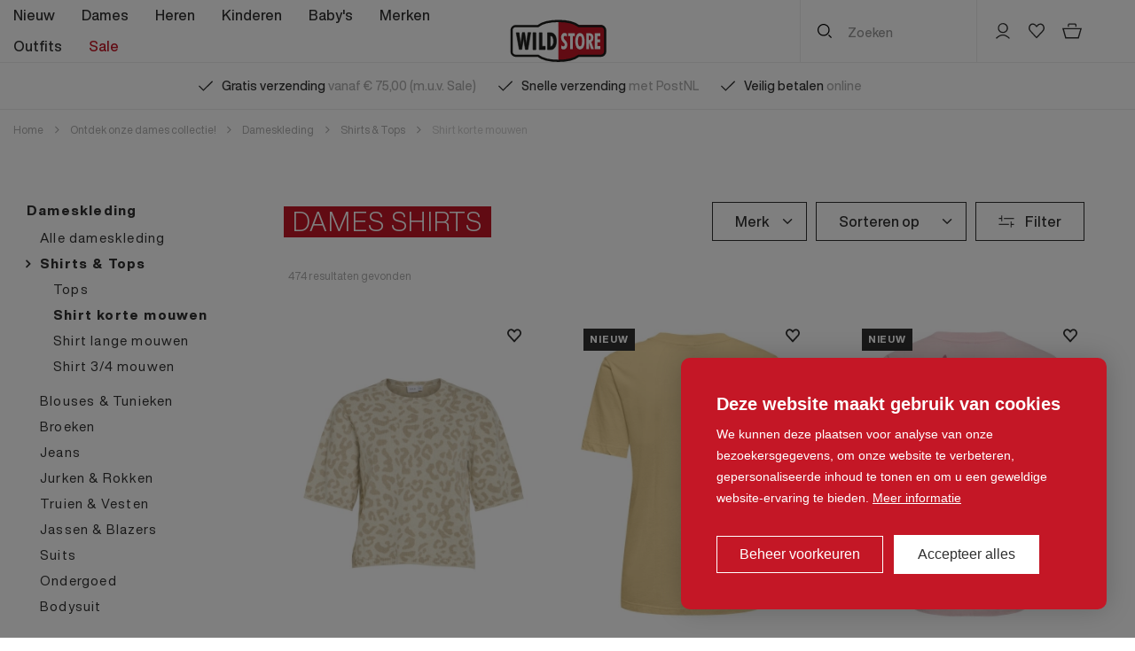

--- FILE ---
content_type: text/html; charset=UTF-8
request_url: https://www.wildstore.nl/dames/kleding/shirts-tops/shirt-korte-mouwen
body_size: 39498
content:
<!DOCTYPE html> <html lang="nl"> <head> <title>Dames shirts | Shop je online bij Wild Store | Wild Store</title> <meta charset="utf-8"> <meta name="viewport" content="width=device-width, initial-scale=1, maximum-scale=1"> <link rel="canonical" href="https://www.wildstore.nl/dames/kleding/shirts-tops/shirt-korte-mouwen" /> <meta name="description" lang="nl" content="Van basic shirtje tot shirt met hippe print, bij WILD STORE bestel je jouw shirtjes met korte mouwen simpel online. Snelle levering en veilig betalen."> <meta name="keywords" lang="nl" content=""> <meta name="author" lang="nl" content="Wild Store"> <meta name="robots" lang="nl" content="all"> <meta name="format-detection" content="telephone=no"> <meta property="og:title" content="Dames shirts" /> <meta property="og:description" content="Van basic shirtje tot shirt met hippe print, bij WILD STORE bestel je jouw shirtjes met korte mouwen simpel online. Snelle levering en veilig betalen." /> <meta property="og:url" content="/dames/kleding/shirts-tops/shirt-korte-mouwen" /> <meta property="og:type" content="article"> <link href="/public/themes/www/_compiled/css/corporate-desktop-7ab2a543ff.css" rel="stylesheet" type="text/css" class="corporate-desktop" media="screen, handheld"><script type="text/javascript">
                if( (window.screen.height / window.screen.width == 1024 / 768) ||
                    (window.screen.height / window.screen.width == 1112 / 834) ||
                    (window.screen.height / window.screen.width == 1366 / 1024)
                ) {
                    document.cookie = "device=tablet";
                    location.reload();
                }
                </script> <link rel="shortcut icon" href="/public/themes/www/_compiled/favicons/favicon.ico" type="image/x-icon"><link rel="shortcut icon" href="/public/themes/www/_compiled/favicons/favicon-16x16.png" type="image/x-icon"><link rel="shortcut icon" href="/public/themes/www/_compiled/favicons/favicon-32x32.png" type="image/x-icon"><link rel="apple-touch-icon" href="/public/themes/www/_compiled/favicons/apple-touch-icon-114x114.png" type="image/png"><link rel="apple-touch-icon" href="/public/themes/www/_compiled/favicons/apple-touch-icon-120x120.png" type="image/png"><link rel="apple-touch-icon" href="/public/themes/www/_compiled/favicons/apple-touch-icon-144x144.png" type="image/png"><link rel="apple-touch-icon" href="/public/themes/www/_compiled/favicons/apple-touch-icon-152x152.png" type="image/png"><link rel="apple-touch-icon" href="/public/themes/www/_compiled/favicons/apple-touch-icon-167x167.png" type="image/png"><link rel="apple-touch-icon" href="/public/themes/www/_compiled/favicons/apple-touch-icon-180x180.png" type="image/png"><link rel="apple-touch-icon" href="/public/themes/www/_compiled/favicons/apple-touch-icon-57x57.png" type="image/png"><link rel="apple-touch-icon" href="/public/themes/www/_compiled/favicons/apple-touch-icon-60x60.png" type="image/png"><link rel="apple-touch-icon" href="/public/themes/www/_compiled/favicons/apple-touch-icon-72x72.png" type="image/png"><link rel="apple-touch-icon" href="/public/themes/www/_compiled/favicons/apple-touch-icon-76x76.png" type="image/png"><link rel="manifest" href="/public/themes/www/_compiled/favicons/manifest.json"> <!--[if lt IE 9]>
        <script src="https://cdnjs.cloudflare.com/ajax/libs/html5shiv/3.7.3/html5shiv.min.js"></script>
    <![endif]--> <script>
        var Site = {
            "id" : 1
        };

		function getTokenName(){return 'wingzz_token';} function getTokenValue(){return '-Ecuo75vaSbEW_HdTa38QW8MIHH1vJW26CR3LPxa';}
    </script> <script>
        // Exports data for Facebook Pixel
        var studioibizz_information_facebook = {
            content_ids: [86],
            content_type: "Productgroup"
        };
    </script> <script data-cookieconsent="ignore">
		window.dataLayer = window.dataLayer || [];
		function gtag() {
			dataLayer.push(arguments)
		}
		gtag("consent", "default", {
			ad_personalization: "denied",
			ad_storage: "denied",
			ad_user_data: "denied",
			analytics_storage: "denied",
			personalization_storage: "denied",
			functionality_storage: "granted",
			security_storage: "granted"
		});
		var ccform_prefix = "cookieConsent_ccform_";
		if (window.localStorage.getItem(ccform_prefix + "social")) {
			gtag("consent", "update", {
				ad_personalization: window.localStorage.getItem(ccform_prefix + "social") === "true" ? "granted" : "denied",
				ad_storage: window.localStorage.getItem(ccform_prefix + "ads") === "true" ? "granted" : "denied",
				ad_user_data: window.localStorage.getItem(ccform_prefix + "ad_user_data") === "true" ? "granted" : "denied",
				analytics_storage: window.localStorage.getItem(ccform_prefix + "analytics") === "true" ? "granted" : "denied",
				personalization_storage: window.localStorage.getItem(ccform_prefix + "personalization_storage") === "true" ? "granted" : "denied"
			});
		}
    </script> <script type="text/javascript">
    window.dataLayer = window.dataLayer || [];
            	        </script> <script>(function(w,d,s,l,i){w[l]=w[l]||[];w[l].push({'gtm.start':
new Date().getTime(),event:'gtm.js'});var f=d.getElementsByTagName(s)[0],
j=d.createElement(s),dl=l!='dataLayer'?'&l='+l:'';j.async=true;j.src=
'https://www.googletagmanager.com/gtm.js?id='+i+dl;f.parentNode.insertBefore(j,f);
})(window,document,'script','dataLayer','GTM-5SVPV2Z');</script> <meta name="google-site-verification" content="bVNPC1Pi0ij0ZwzCPSPmHOlcm-HwsUzcdCH1DDFx_8w" /> <link rel="preload" href="/public/themes/www/_compiled/fonts/fontawesome-webfont.woff2" as="font" type="font/woff2" crossorigin><link rel="preload" href="/public/themes/www/_compiled/fonts/fontawesome.minimal-webfont.woff2" as="font" type="font/woff2" crossorigin> <style>
        :root {
            --logo: url(/public/themes/www/_compiled/images/logo.svg);
        }
    </style> </head> <body data-language="nl_NL" data-action="view"> <noscript><iframe src="https://www.googletagmanager.com/ns.html?id=GTM-5SVPV2Z" height="0" width="0" style="display:none;visibility:hidden"></iframe></noscript> <div id="svg-sprite" style="opacity:0;position:absolute;z-index:-99999;"> <svg xmlns="http://www.w3.org/2000/svg" xmlns:xlink="http://www.w3.org/1999/xlink"><defs><svg viewBox="0 0 50 50" id="angle" xmlns="http://www.w3.org/2000/svg"><path d="M11.2 47.3L33.3 25 11 2.8 13.8 0l25.1 25L14 50z"/></svg><svg viewBox="0 0 50 50" id="arrow" xmlns="http://www.w3.org/2000/svg"><path d="M38.8 36l-1.9-1.8 9.5-9.4-9.5-9.4 1.9-1.9L50 24.8z"/><path d="M0 23.5h48.2v2.6H0z"/></svg><svg viewBox="0 0 13 9.4" id="check" xmlns="http://www.w3.org/2000/svg"><path d="M4.4 9.4L0 5.1l.8-.8L4.4 8l7.9-8 .8.8z"/></svg><svg viewBox="0 0 20.7 16.2" id="checkout--cart" xmlns="http://www.w3.org/2000/svg"><path d="M17.5 16.2H3.2L0 5.1h20.7l-3.2 11.1zM4.2 14.8h12.3L19 6.3H1.8l2.4 8.5zM15.1 3.7h-1.3v-2l-.5-.5H7.5l-.5.5v2H5.8V1.3L6.9 0h7l1.2 1.3z"/></svg><svg viewBox="0 0 50 50" id="checkout--payment" xmlns="http://www.w3.org/2000/svg"><path d="M14.3 44.8L0 30.4l4.3-4.3 10 10L45.7 4.8 50 9.1z"/></svg><svg viewBox="0 0 17 17" id="close" xmlns="http://www.w3.org/2000/svg"><path d="M-.059 15.355L15.291.018l1.626 1.627-15.35 15.337z"/><path d="M-.056 1.64L1.57.014l15.344 15.344-1.626 1.626z"/></svg><svg viewBox="0 0 50 50" id="facebook" xmlns="http://www.w3.org/2000/svg"><path d="M43.3 0H6.7C3 0 0 3 0 6.7v36.5C0 47 3 50 6.7 50h18V32.1h-4.6c-.6 0-1.1-.5-1.1-1.1v-5.8c0-.6.5-1.1 1.1-1.1h4.6v-5.6c0-6.5 3.9-10 9.7-10h4.7c.6 0 1.1.5 1.1 1.1v4.9c0 .6-.5 1.1-1.1 1.1h-2.9c-3.1 0-3.7 1.5-3.7 3.7v4.8h6.9c.6 0 1.1.5 1.1 1.1v.1l-.7 5.8c-.1.6-.5 1-1.1 1h-6.2V50h10.7c3.7 0 6.7-3 6.7-6.7V6.7C50 3 47 0 43.3 0"/></svg><svg viewBox="0 0 50 50" id="faq--bestellen" xmlns="http://www.w3.org/2000/svg"><path d="M25 50C11.2 50 0 38.8 0 25S11.2 0 25 0s25 11.2 25 25-11.2 25-25 25zm0-48.3C12.2 1.7 1.7 12.2 1.7 25S12.2 48.3 25 48.3 48.3 37.8 48.3 25 37.8 1.7 25 1.7z"/><path d="M27.3 37.4C20.5 37.4 15 31.9 15 25s5.5-12.4 12.3-12.4c3.3 0 6.4 1.3 8.7 3.6l-1.2 1.2c-2-2-4.7-3.1-7.5-3.1-5.8 0-10.6 4.8-10.6 10.6s4.7 10.6 10.6 10.6c2.5 0 5-.9 6.9-2.5l1.1 1.3c-2.3 2-5.1 3.1-8 3.1z"/><path d="M12.4 22.1h17.2v1.7H12.4zM12.4 26.4h14.2v1.7H12.4z"/></svg><svg viewBox="0 0 50 50" id="faq--gift" xmlns="http://www.w3.org/2000/svg"><path d="M50 41.5H0V8h50v33.5zM1.4 40.1h47.2V9.4H1.4v30.7z"/><path d="M11.8 8.7h1.4v32.1h-1.4z"/><path d="M.6 22h48.7v1.4H.6z"/><path d="M12.006 23.133l.988-.993 6.592 6.56-.987.992z"/><path d="M5.34 28.705l6.59-6.56.988.991-6.59 6.561z"/><path d="M14 24.2l-7.7-3.9c-.8-.4-1.3-1.2-1.5-2.1-.1-.9.2-1.8.8-2.4.6-.6 1.5-.9 2.4-.8.9.1 1.7.7 2.1 1.4l3.9 7.8zm-6.3-7.8c-.4 0-.8.2-1 .4-.3.3-.5.8-.4 1.2.1.5.3.9.7 1.1l4 2-2-4c-.2-.4-.6-.6-1.1-.7h-.2z"/><path d="M10.9 24.2l3.9-7.6c.4-.8 1.2-1.3 2.1-1.5.9-.1 1.8.2 2.4.8.6.6.9 1.5.8 2.4-.1.9-.7 1.7-1.4 2.1l-7.8 3.8zm6.4-7.8h-.2c-.5.1-.9.3-1.1.7L14 21l4.1-2c.4-.2.6-.6.7-1.1.1-.5-.1-.9-.4-1.2-.4-.1-.7-.3-1.1-.3z"/></svg><svg viewBox="0 0 32 32" id="faq--pointer" xmlns="http://www.w3.org/2000/svg"><path d="M15.8 32l-.5-.6.5-.5-.6.4c-.3-.4-2.9-3.5-5.5-7.2-1.4-2-2.7-4.1-3.8-6.2-1-1.7-1.6-3.6-1.8-5.6v-.6-.5c0-4 2.3-7.7 5.8-9.7 3.6-2 7.9-2 11.5 0 3.5 1.9 5.8 5.6 5.8 9.7v1.1c-.2 2-.8 4-1.8 5.7-1.1 2.1-2.4 4.2-3.8 6.2-2.7 3.9-5.4 7.2-5.5 7.2l-.3.6zm0-30.6c-1.7 0-3.5.4-5.1 1.3-3.1 1.7-5 4.9-5.1 8.4v1.2c.2 1.7.7 3.5 1.6 5 1.1 2.1 2.3 4.2 3.7 6.1 1.9 2.8 3.9 5.3 4.8 6.5.9-1.1 2.9-3.6 4.8-6.5 1.4-1.9 2.6-4 3.7-6.1.9-1.6 1.5-3.3 1.6-5.1v-.4-.6c0-3.5-2-6.7-5.1-8.4-1.4-.9-3.1-1.4-4.9-1.4zm0 15.8c-1.5 0-3-.6-4.1-1.7-1.1-1.1-1.7-2.5-1.7-4.1 0-1.5.6-3 1.7-4.1 1.1-1.1 2.5-1.7 4.1-1.7 1.5 0 3 .6 4.1 1.7 2.3 2.3 2.2 5.9 0 8.1-1.1 1.3-2.6 1.8-4.1 1.8zm0-10c-2.4 0-4.3 1.9-4.3 4.3 0 1.1.5 2.3 1.3 3.1 1.7 1.7 4.5 1.7 6.2 0 .8-.8 1.3-1.9 1.3-3s-.4-2.2-1.2-3c-1-1-2.1-1.4-3.3-1.4z"/></svg><svg viewBox="0 0 50 50" id="faq--retour" xmlns="http://www.w3.org/2000/svg"><path d="M42.2 45H0V14.8L6.9 4.5h28.3l6.9 10.2V45zM1.8 43.2h38.5V15.3l-6.1-9H7.9l-6.1 9v27.9z"/><path d="M.9 14.2h40.3V16H.9z"/><path d="M20.2 5.3H22v9.9h-1.8zM28.6 44.1h-1.9V35H15.4v9.1h-1.8V33.2h15zM30.5 23.8H50v1.8H30.5z"/><path d="M33.2 29.4l-4.7-4.7 4.7-4.6 1.3 1.2-3.4 3.4 3.4 3.4z"/></svg><svg viewBox="0 0 32 32" id="faq--user" xmlns="http://www.w3.org/2000/svg"><path d="M15.8 20.1c-2.6 0-5-1-6.9-2.8-1.9-1.8-3.1-4.3-3.1-7C5.7 4.8 10 .1 15.6 0c5.5-.1 10.1 4.2 10.3 9.8.1 2.7-.9 5.2-2.7 7.2-1.8 1.9-4.3 3.1-7 3.1-.2-.1-.3 0-.4 0zm0-18.7h-.2c-4.7.1-8.5 4.1-8.4 8.8.1 2.3 1 4.4 2.7 6 1.7 1.6 3.9 2.4 6.1 2.4 2.3-.1 4.4-1 6-2.7s2.4-3.8 2.4-6.1c-.1-4.7-4-8.4-8.6-8.4zM29.2 32c-.1-.1-6.1-6.8-13.4-6.8C8.5 25.2 2.4 32 2.4 32l-1.1-1c.3-.3 6.6-7.3 14.5-7.3s14.2 7 14.5 7.3l-1.1 1z"/></svg><svg viewBox="0 0 50 50" id="faq--verzenden" xmlns="http://www.w3.org/2000/svg"><path d="M50 34.6h-4.1v-1.5h2.6V22.6L44.8 14h-7.7v-3.3H9.3V9.3h29.3v3.2h7.2l4.2 9.8z"/><path d="M49.3 23.2H37.1v-10h1.5v8.5h10.7zM5.3 15.3h12.4v1.5H5.3zM2.7 21.3h12.4v1.5H2.7zM0 27.2h12.4v1.5H0zM18 40.3c-3 0-5.5-2.6-5.5-5.7 0-3.2 2.4-5.7 5.5-5.7 3 0 5.5 2.6 5.5 5.7S21 40.3 18 40.3zm0-10c-2.2 0-4 1.9-4 4.2 0 2.3 1.8 4.2 4 4.2s4-1.9 4-4.2c0-2.3-1.8-4.2-4-4.2zM41 40.3c-3 0-5.5-2.6-5.5-5.7 0-3.2 2.4-5.7 5.5-5.7 3 0 5.5 2.6 5.5 5.7-.1 3.1-2.5 5.7-5.5 5.7zm0-10c-2.2 0-4 1.9-4 4.2 0 2.3 1.8 4.2 4 4.2s4-1.9 4-4.2c0-2.3-1.8-4.2-4-4.2z"/><path d="M22.9 33.3h13.4v1.5H22.9zM7.5 33.3h5.9v1.5H7.5z"/></svg><svg viewBox="0 0 50 50" id="favorite" xmlns="http://www.w3.org/2000/svg"><path d="M25 49L4 26c-5.3-5.9-5.3-14.7 0-20.6.4-.4.7-.8 1.2-1.2 2.6-2.3 6-3.5 9.5-3.2 3.5.2 6.7 1.8 9 4.4L25 7.1l1.5-1.6c.3-.4.7-.7 1.1-1.1C33-.4 41.3.1 46.1 5.5c5.2 5.8 5.2 14.7 0 20.5L25 49zM13.7 6.6c-1.8 0-3.6.7-5 1.9-.2.2-.4.4-.6.7-3.3 3.7-3.3 9.4 0 13.1L25 40.7l17-18.4c3.3-3.7 3.3-9.4 0-13.1-2.8-3.1-7.5-3.4-10.7-.7-.3.2-.5.5-.7.7L25 15.3l-5.5-6.1c-1.4-1.6-3.2-2.5-5.2-2.6h-.6z"/></svg><svg viewBox="0 0 20 20" id="favorite-full" xmlns="http://www.w3.org/2000/svg"><path d="M10.5 18.5l.3-.3c5.7-5.1 7.7-7.7 8.2-9 .6-1.4.6-3.1.1-4.6-.4-1.3-1.3-2.2-2.3-2.7-.9-.5-1.7-.5-2.5-.5-1.8 0-3.4.8-4.3 2.1-.9-1.2-2.5-2-4.4-2-.7 0-1.6.2-2.4.5-1 .5-1.9 1.5-2.3 2.8-.6 1.4-.5 3.1.2 4.4.6 1.3 2.5 3.8 8.2 9l.3.3c.1.1.2.2.4.2s.5-.2.5-.2z"/></svg><svg viewBox="0 0 30.464 20.464" id="gift" xmlns="http://www.w3.org/2000/svg"><g data-name="Group 15" fill="none" stroke="#c41726" stroke-miterlimit="10" stroke-width="1.5"><path data-name="Stroke 1" d="M.751 19.714h28.963V.75H.751z"/><path data-name="Stroke 3" d="M10.786.714v18.964"/><path data-name="Stroke 4" d="M.714 10.001h29"/><path data-name="Stroke 8" d="M10.757 10.019l4.922 4.859"/><path data-name="Stroke 9" d="M10.757 10.019l-4.922 4.859"/><g data-name="Group 14"><path data-name="Stroke 10" d="M7.438 4.892a1.629 1.629 0 00-1.367.453 1.585 1.585 0 00.355 2.523l4.348 2.173-2.146-4.345a1.618 1.618 0 00-1.19-.804z"/><path data-name="Stroke 12" d="M15.96 6.721a1.583 1.583 0 00-.458-1.349 1.63 1.63 0 00-2.558.351l-2.2 4.291 4.4-2.119a1.6 1.6 0 00.816-1.174z"/></g></g></svg><svg viewBox="0 0 17.3 16.4" id="heart" xmlns="http://www.w3.org/2000/svg"><path d="M8.6 16.3l-.5-.5-6.8-7.4c-1.7-2-1.7-5 0-7C2.1.5 3.3 0 4.5 0 5.7 0 7 .5 7.9 1.5l.8.9.7-.8c.9-1 2.1-1.5 3.4-1.5C14 0 15.2.5 16 1.5c1.7 2 1.7 5 0 7-2.3 2.4-4.6 4.9-6.9 7.4l-.5.4zm-6.3-14C1 3.8 1 6.1 2.3 7.6l6.3 6.9c2.1-2.3 4.3-4.7 6.4-6.9 1.3-1.4 1.3-3.8 0-5.2-.6-.7-1.4-1-2.2-1.1-.9 0-1.7.4-2.4 1.1L8.7 4.3l-1.8-2c-.6-.7-1.5-1-2.4-1-.8 0-1.6.4-2.2 1z"/></svg><svg viewBox="0 0 50 50" id="info" xmlns="http://www.w3.org/2000/svg"><path d="M25 50C11.2 50 0 38.8 0 25S11.2 0 25 0s25 11.2 25 25-11.2 25-25 25zm0-47.4C12.7 2.6 2.6 12.7 2.6 25s10 22.4 22.4 22.4 22.4-10 22.4-22.4S37.3 2.6 25 2.6z"/><path d="M26 27.4l-.3-2.6c2.6-.3 4.6-2.5 4.6-5.1 0-2.9-2.4-5.2-5.3-5.2s-5.3 2.3-5.3 5.2h-2.6c0-4.3 3.5-7.8 7.9-7.8s7.9 3.5 7.9 7.8c0 3.9-3 7.2-6.9 7.7z"/><path d="M26 31.4h-2.6v-3.6c0-.1-.1-1.4.7-2.3.4-.5 1-.7 1.7-.7v2.6c.1 0 .2-.1.3-.2 0 .1-.1.3-.1.4v3.8z"/><path d="M26.3 35.3c0 .9-.7 1.6-1.6 1.6-.9 0-1.6-.7-1.6-1.6 0-.9.7-1.6 1.6-1.6.9 0 1.6.7 1.6 1.6" fill-rule="evenodd" clip-rule="evenodd"/></svg><svg viewBox="0 0 50 50" id="mail" xmlns="http://www.w3.org/2000/svg"><path d="M49 42H1V7h48v35zM4 39h42V10H4v29z"/><path d="M25 28L1 10l2-2 22 17.2L47 8l2 2z"/></svg><svg viewBox="0 0 50 50" id="order" xmlns="http://www.w3.org/2000/svg"><path d="M50 48.4H0V13.2L8.3 1.1h33.3L50 13.2v35.2zM3.7 44.8h42.7V14.3l-6.6-9.6H10.3l-6.6 9.6v30.5z"/><path d="M1.8 12h46.3v3.7H1.8z"/><path d="M23.2 2.7h3.7v11.2h-3.7zM34.4 46.6h-3.7v-9.5H19.3v9.5h-3.7V33.5h18.8z"/></svg><svg viewBox="0 0 282 100" id="payment--afterpay" xmlns="http://www.w3.org/2000/svg"><path d="M277.2 33.9l-8.5-4.8-8.6-4.9c-5.7-3.3-12.8.8-12.8 7.4v1.1c0 .6.3 1.2.9 1.5l4 2.3c1.1.6 2.5-.2 2.5-1.4v-2.6c0-1.3 1.4-2.1 2.5-1.5l7.8 4.5 7.8 4.5c1.1.6 1.1 2.3 0 2.9l-7.8 4.5-7.8 4.5c-1.1.6-2.5-.2-2.5-1.5v-1.3c0-6.6-7.1-10.7-12.8-7.4l-8.6 4.9-8.5 4.8c-5.7 3.3-5.7 11.5 0 14.8l8.5 4.8 8.6 4.9c5.7 3.3 12.8-.8 12.8-7.4v-1.1c0-.6-.3-1.2-.9-1.5l-4-2.3c-1.1-.6-2.5.2-2.5 1.4v2.6c0 1.3-1.4 2.1-2.5 1.5l-7.8-4.5-7.8-4.5c-1.1-.6-1.1-2.3 0-2.9l7.8-4.5 7.8-4.5c1.1-.6 2.5.2 2.5 1.5V51c0 6.6 7.1 10.7 12.8 7.4l8.6-4.9 8.5-4.8c5.7-3.3 5.7-11.5 0-14.8zM221.7 35.5l-19.8 40.9h-8.2l7.4-15.3-11.7-25.6h8.4l7.5 17.2 8.2-17.2h8.2zM23.6 50c0-4.9-3.5-8.3-7.9-8.3S7.8 45.2 7.8 50c0 4.8 3.5 8.3 7.9 8.3s7.9-3.4 7.9-8.3m.1 14.6v-3.8c-2.2 2.6-5.4 4.2-9.2 4.2-8 0-14-6.4-14-15 0-8.5 6.3-15 14.2-15 3.7 0 6.8 1.6 9 4.2v-3.7h7.1v29l-7.1.1zM65.6 58.1c-2.5 0-3.2-.9-3.2-3.4V41.8H67v-6.3h-4.6v-7.1h-7.3v7.1h-9.4v-2.9c0-2.4.9-3.4 3.5-3.4h1.6v-5.6h-3.5c-6 0-8.9 2-8.9 8v3.9h-4.1v6.3h4.1v22.7h7.3V41.8h9.4V56c0 5.9 2.3 8.5 8.2 8.5H67V58l-1.4.1zM91.8 47.4c-.5-3.8-3.6-6-7.2-6s-6.6 2.2-7.3 6h14.5zm-14.6 4.5c.5 4.3 3.6 6.7 7.5 6.7 3.1 0 5.5-1.4 6.8-3.8H99C97.4 61.1 91.8 65 84.6 65c-8.8 0-14.9-6.2-14.9-14.9S76.1 35 84.7 35c8.7 0 14.9 6.4 14.9 15.1 0 .6 0 1.3-.2 1.9H77.2zM146.2 50c0-4.7-3.5-8.3-7.9-8.3s-7.9 3.5-7.9 8.3c0 4.8 3.5 8.3 7.9 8.3s7.9-3.5 7.9-8.3m-23 26.4V35.5h7.1v3.8c2.2-2.7 5.4-4.3 9.2-4.3 7.8 0 14 6.5 14 15s-6.3 15-14.2 15c-3.7 0-6.7-1.4-8.8-3.9v15.3h-7.3zM179.3 50c0-4.9-3.5-8.3-7.9-8.3s-7.9 3.5-7.9 8.3c0 4.8 3.5 8.3 7.9 8.3s7.9-3.4 7.9-8.3m.1 14.6v-3.8c-2.2 2.6-5.4 4.2-9.2 4.2-8 0-14-6.4-14-15 0-8.5 6.3-15 14.2-15 3.7 0 6.8 1.6 9 4.2v-3.7h7.1v29l-7.1.1zM110.4 38.3s1.8-3.4 6.3-3.4c1.9 0 3.1.7 3.1.7V43s-2.7-1.7-5.2-1.3c-2.5.3-4 2.6-4 5.6v17.2h-7.4v-29h7.1l.1 2.8z"/></svg><svg viewBox="0 0 140.2 100" id="payment--applepay" xmlns="http://www.w3.org/2000/svg"><path d="M27 29.8c1.6-2.1 2.7-4.8 2.5-7.6-2.3.1-5.3 1.6-7 3.6-1.5 1.6-2.8 4.5-2.5 7.2 2.6.3 5.3-1.3 7-3.2M29.4 33.6c-3.9-.2-7.1 2.2-9.1 2.2-1.8 0-4.7-2.1-7.7-2.1-4.1 0-7.7 2.3-9.7 5.9-4.2 7.2-1.1 17.8 2.9 23.7 2 2.9 4.3 6.1 7.5 6 2.9-.1 4.1-2 7.7-2 3.6 0 4.7 2 7.7 1.8 3.2 0 5.3-2.9 7.2-5.8 2.2-3.3 3.2-6.5 3.2-6.6 0 0-6.3-2.5-6.3-9.6 0-6 4.9-8.8 5-9-2.5-3.9-6.8-4.4-8.4-4.5M63.3 25.5c8.5 0 14.4 5.8 14.4 14.2s-6 14.4-14.5 14.4h-9.3V69h-6.8V25.5h16.2zm-9.6 22.9h7.7c5.9 0 9.2-3.2 9.2-8.6 0-5.5-3.3-8.6-9.2-8.6h-7.7v17.2zM79.2 60c0-5.5 4.3-9 11.8-9.3l8.7-.5v-2.5c0-3.6-2.3-5.6-6.4-5.6-3.8 0-6.1 1.8-6.6 4.7h-6.1c.4-5.8 5.3-9.9 13-9.9s12.6 4.1 12.6 10.4v21.9H100V64h-.1c-1.8 3.6-5.9 5.8-9.9 5.8-6.3-.2-10.8-4.2-10.8-9.8zm20.5-2.9v-2.5l-7.9.5c-3.9.2-6.1 2-6.1 4.7 0 2.8 2.3 4.5 5.8 4.5 4.7.1 8.2-3.1 8.2-7.2zM112.1 80.6v-5.3c.5.1 1.5.1 2.1.1 3.1 0 4.7-1.2 5.6-4.5l.6-2L109 37.2h7l8 25.8h.1l8-25.8h6.9l-11.9 33.4c-2.7 7.7-5.9 10.2-12.4 10.2-.5.1-2.1-.1-2.6-.2z"/></svg><svg viewBox="0 0 145 100" id="payment--bancontact" xmlns="http://www.w3.org/2000/svg"><path d="M5.6.5h133.9c2.7 0 4.9 2.2 4.9 4.9v89.1c0 2.7-2.2 4.9-4.9 4.9H5.6c-2.7 0-4.9-2.2-4.9-4.9v-89C.6 2.7 2.8.5 5.6.5z" fill="#fff"/><path d="M13.4 86.4V69.3h5.3c3.8 0 6.3 1.4 6.3 4.4 0 1.7-.8 2.9-1.9 3.5 1.6.7 2.5 2.1 2.5 4.1 0 3.4-2.5 5-6.4 5l-5.8.1zm3.4-10h2.5c1.5 0 2.2-.8 2.2-2.1 0-1.5-1.2-2-2.8-2h-1.9v4.1zm0 7h2.1c2 0 3.2-.5 3.2-2.1s-1-2.2-3-2.2h-2.4l.1 4.3zm15.4 3.3c-3.3 0-5-1.6-5-3.8 0-2.4 2-3.8 4.9-3.9.7 0 1.5.1 2.2.2v-.6c0-1.5-.9-2.2-2.5-2.2-1.1 0-2.2.2-3.2.6l-.6-2.6c1-.4 2.7-.7 4.2-.7 3.6 0 5.4 1.9 5.4 5.2v6.8c-1.1.4-3 1-5.4 1zm2-2.8v-2.6c-.6-.1-1.1-.2-1.7-.2-1.1 0-2 .4-2 1.6 0 1 .7 1.6 2 1.6.6 0 1.2-.1 1.7-.4zm5.7 2.5V74.7c1.8-.7 3.6-1.1 5.5-1.1 3.6 0 5.6 1.8 5.6 5v7.8h-3.4v-7.5c0-1.7-.8-2.5-2.3-2.5-.7 0-1.5.1-2.1.4v9.5l-3.3.1zm22.8-12l-.6 2.6c-.9-.4-1.8-.6-2.8-.6-2 0-3 1.4-3 3.7 0 2.5 1.1 3.8 3.2 3.8.9 0 1.9-.2 2.7-.6l.5 2.7c-1.1.5-2.3.7-3.5.7-4 0-6.4-2.5-6.4-6.5s2.3-6.6 6.2-6.6c1.3 0 2.6.3 3.7.8zM70 86.7c-3.8 0-6.1-2.6-6.1-6.5s2.3-6.5 6.1-6.5 6.1 2.6 6.1 6.5-2.3 6.5-6.1 6.5zm0-2.8c1.7 0 2.6-1.4 2.6-3.8 0-2.3-.9-3.7-2.6-3.7s-2.7 1.4-2.7 3.7c.1 2.4 1 3.8 2.7 3.8zm8 2.5V74.7c1.8-.7 3.6-1.1 5.5-1.1 3.6 0 5.6 1.8 5.6 5v7.8h-3.4v-7.5c0-1.7-.8-2.5-2.3-2.5-.7 0-1.5.1-2.1.4v9.5l-3.3.1zm18.7.3c-2.9 0-4.4-1.6-4.4-4.8v-5.3h-1.7v-2.7h1.7v-2.7l3.4-.2v2.9h2.7v2.7h-2.7v5.2c0 1.4.6 2.1 1.7 2.1.4 0 .9-.1 1.3-.1l.2 2.7c-.7.1-1.4.2-2.2.2zm8.5 0c-3.3 0-5-1.6-5-3.8 0-2.4 2-3.8 4.9-3.9.7 0 1.5.1 2.2.2v-.6c0-1.5-.9-2.2-2.5-2.2-1.1 0-2.2.2-3.2.6l-.6-2.6c1-.4 2.7-.7 4.2-.7 3.6 0 5.4 1.9 5.4 5.2v6.8c-1 .4-2.9 1-5.4 1zm2.1-2.8v-2.6c-.6-.1-1.1-.2-1.7-.2-1.1 0-2 .4-2 1.6 0 1 .7 1.6 2 1.6.6 0 1.2-.1 1.7-.4zm14.8-9.5l-.6 2.7c-.9-.4-1.8-.6-2.8-.6-2 0-3 1.4-3 3.7 0 2.5 1.1 3.8 3.2 3.8.9 0 1.9-.2 2.7-.6l.5 2.7c-1.1.5-2.3.7-3.5.7-4 0-6.4-2.5-6.4-6.5s2.3-6.6 6.2-6.6c1.3-.1 2.5.2 3.7.7zm7.4 12.3c-2.9 0-4.4-1.6-4.4-4.8v-5.3h-1.7v-2.7h1.7v-2.7l3.4-.2v2.9h2.7v2.7h-2.7v5.2c0 1.4.6 2.1 1.7 2.1.4 0 .9-.1 1.3-.1l.2 2.7c-.8.1-1.5.2-2.2.2z" fill="#1e3764"/><linearGradient id="awa" gradientUnits="userSpaceOnUse" x1="25.368" y1="739.482" x2="68.598" y2="723.425" gradientTransform="translate(0 -689.44)"><stop offset="0" stop-color="#005ab9"/><stop offset="1" stop-color="#1e3764"/></linearGradient><path d="M36.9 60.8c17.8 0 26.7-11.9 35.6-23.7H13.4v23.7h23.5z" fill="url(#awa)"/><linearGradient id="awb" gradientUnits="userSpaceOnUse" x1="76.07" y1="728.524" x2="121.972" y2="712.864" gradientTransform="translate(0 -689.44)"><stop offset="0" stop-color="#fba900"/><stop offset="1" stop-color="#ffd800"/></linearGradient><path d="M108.1 13.3c-17.8 0-26.7 11.9-35.6 23.7h59.1V13.3h-23.5z" fill="url(#awb)"/></svg><svg version="1.1" id="payment--fashioncheque" x="0" y="0" viewBox="0 0 282 100" xml:space="preserve" xmlns="http://www.w3.org/2000/svg"><style>.st0{fill:#ff43bd}</style><path d="M50.3 52.7c-3.4-1-5.5-1.1-5.5-2.8 0-1.1.9-1.8 2.5-1.8 2.3 0 4.3 1.2 5.8 3.7h2.6v-6.1h-2.6l-.6 1.1c-1.7-1.1-3.6-1.6-5.8-1.6-4.7 0-7.6 2.6-7.6 5.9 0 3.1 2.3 4.7 7.2 6 3 .7 4.7 1.1 4.7 2.5 0 1.1-1.1 1.9-3 1.9-2.9 0-5-1.6-5.8-4.3h-3s0 3.9-2.6 3.9c-.7 0-1.6-.6-1.6-1.8v-7.4-.7c0-1.7-.1-3-1.5-4.2-1.2-1-3.3-1.7-6.2-1.7-5.4 0-8.3 2.1-8.3 5 0 1.7 1.3 2.8 3.1 2.8 1.6 0 2.9-1.1 2.9-2.4 0-1.2-.8-2.1-2.1-2.2.8-.8 1.8-1.1 3.2-1.1 2.1 0 3.7 1.2 3.7 3.1 0 2.7-2.6 2.8-6.2 3.7-3.7 1-5.4 2.3-5.4 5.2 0 3 2.1 5.1 5.8 5.1 2.4 0 4.3-.9 6.1-2.8.8 1.9 2.1 2.8 4.3 2.8 3.3 0 4.8-1.6 4.8-2.5v2.1h2.6l.6-1.4c2.1 1.2 4.3 1.9 6.6 1.9 4.5 0 7.5-2.6 7.5-6 .1-3.4-2.1-4.8-6.2-5.9zm-20.7 4.7c0 2.4-1.3 3.7-3.4 3.7-1.3 0-2.1-.9-2.1-2.1 0-2.1 2.1-2.5 5.6-4.2l-.1 2.6zM87.4 44.3c1.6 0 3-1.4 3-3s-1.3-2.9-3-2.9c-1.6 0-3 1.3-3 2.9 0 1.7 1.3 3 3 3zM92.4 61.3c-1.8 0-1.9-.6-1.9-2.3V45.9h-8.6v2.8H83c1.8 0 2 .6 2 2.3v8c0 1.7-.3 2.3-2 2.3h-3c-2 0-2.1-.6-2.1-2.3v-7.1c0-4.5-1.4-6.6-5.8-6.6-2.5 0-4.5 1.1-6.2 3.5V38.3h-8.4v2.8h1c1.8 0 2 .6 2 2.3V59c0 1.7-.3 2.3-2 2.3h-1V64h11v-2.8h-.6c-1.8 0-1.9-.6-1.9-2.3v-5.6c0-3 1.6-5 4-5 2.1 0 2.6 1.2 2.6 3.5v7c0 1.6-.1 2.3-1.9 2.3H70V64h23.7v-2.8h-1.1l-.2.1zM114.3 55.2c0 5.7-4 9.6-10.3 9.6-6.2 0-10.3-3.8-10.3-9.6s4-9.6 10.3-9.6c6.2-.1 10.3 3.8 10.3 9.6zM99.7 55c0 4.6 1.4 6.9 4.3 6.9s4.2-2.3 4.2-6.7c0-4.5-1.3-6.6-4.2-6.6-2.8-.1-4.3 2.1-4.3 6.4zM127 61.3h.7c1.8 0 1.9-.6 1.9-2.3v-7c0-2.3-.6-3.5-2.6-3.5-2.3 0-4 1.9-4 5v5.6c0 1.6.1 2.3 1.9 2.3h.7v2.8h-11.2v-2.8h1.1c1.8 0 2-.6 2-2.3V51c0-1.7-.3-2.3-2-2.3h-1.1V46h8.4v3.2c2.1-2.6 3.8-3.8 6.5-3.8 4.3 0 5.7 2.2 5.7 6.6v7.1c0 1.7.2 2.3 2.1 2.3h.8v2.8H127v-2.9zM155.9 57.4c-.7 4.9-3.5 7.4-8.2 7.4-5.5 0-9.1-3.7-9.1-9.5 0-5.7 4-9.8 9.6-9.8 4.7 0 7.9 2.6 7.9 5.6 0 1.8-1.1 2.8-2.5 2.8s-2.2-.8-2.2-2 .6-1.8 2.1-2.1c-.8-1.6-2.5-2.5-5-2.5-3.8 0-6.1 2.8-6.1 7.9 0 4.6 2.2 7.3 5.7 7.3 3 0 5-1.8 5.6-5.1h2.2z"/><path d="M157 33.7h-.9v-1.8h6.5V49c1.5-2.4 3.8-3.6 6.6-3.6 2.3 0 4 .8 5 2.3 1 1.4 1.1 3.3 1.1 5.9v6.5c0 1.8.4 2.1 2.5 2.1h.8v1.9h-10.2v-1.9h1.2c2.1 0 2.5-.4 2.5-2.1v-7c0-4-.9-5.6-3.8-5.6-3.4 0-5.7 2.3-5.7 6.1v6.5c0 1.8.4 2.1 2.4 2.1h1.2v1.9h-10.3v-1.8h.9c2.1 0 2.4-.4 2.4-2.1V35.9c.3-1.8-.1-2.2-2.2-2.2zM195.8 58.2c-.9 4.3-3.6 6.5-8.2 6.5-5.3 0-9-3.8-9-9.6s3.6-9.6 9-9.6c5.6 0 8.7 3.4 8.7 9.9h-14.1v.3c0 4.5 2 6.9 5.6 6.9 2.9 0 4.9-1.5 5.7-4.4h2.3zm-8.2-10.7c-3.1 0-5 2.1-5.2 6h10.2c-.1-4.1-1.6-6-5-6zM240.7 62.3c-2.1 0-2.5-.4-2.5-2.1v-14H231V48h1.5c2.1 0 2.4.4 2.4 2.2v6.2c0 3.8-2.3 6.2-5.7 6.2-2.9 0-3.8-1.8-3.8-5.6V46.3h-12.9v3.1c-1.6-2.5-3.7-3.6-6.5-3.6-4.8 0-8.1 3.7-8.1 9.5s3.4 9.6 8.2 9.6c2.8 0 4.8-1.2 6.4-3.7v7.2c0 1.8-.4 2.2-2.5 2.2h-1.2v1.8h10.3v-1.8h-.9c-2.1 0-2.5-.4-2.5-2.2v-18c0-1.8.4-2.2 2.5-2.2h1.5c2.1 0 2.5.4 2.5 2.2v6.2c0 2.6.1 4.5 1.1 5.9 1.1 1.5 2.8 2.3 5 2.3 2.8 0 5.1-1.2 6.6-3.6v3.1h6.8v-1.9l-1-.1zm-34 .2c-3.2 0-5.1-2.6-5.1-7.4 0-4.7 1.9-7.3 5.1-7.3 3.5 0 5.8 2.8 5.8 7.4 0 4.5-2.3 7.3-5.8 7.3zM259.1 58.2c-.9 4.3-3.6 6.5-8.2 6.5-5.3 0-9-3.8-9-9.6s3.6-9.6 9-9.6c5.6 0 8.7 3.4 8.7 9.9h-14.1v.3c0 4.5 2 6.9 5.6 6.9 2.9 0 4.9-1.5 5.7-4.4h2.3zm-8.2-10.7c-3.1 0-5 2.1-5.2 6h10.2c-.1-4.1-1.7-6-5-6zM14.6 32.1c-4.5 0-7 2.3-7 6.8v7.4H4.8v3.1h1c1.5.1 1.9.6 1.9 2.2V59c0 1.7-.3 2.6-2 2.6H4.2v2.6h12.9v-2.6h-2c-1.8 0-1.9-.9-1.9-2.6v-8.1c.1-1.1.6-1.4 1.8-1.5h1.6v-3.1h-3.4v-8.2c0-2.6.4-3.8 2.3-3.8.6 0 1 .1 1.6.4-1.1.4-1.6 1.1-1.6 2.1 0 1.2 1 2.3 2.5 2.3 1.6 0 2.8-1.1 2.8-2.8-.4-2.4-2.6-4.2-6.2-4.2z"/><path class="st0" d="M262.3 41.1c0-4.1 3.3-7.4 7.5-7.4 4.1 0 7.5 3.3 7.5 7.4 0 4.1-3.3 7.5-7.5 7.5-4.2-.1-7.5-3.5-7.5-7.5m-1.7 0c0 5.1 4.1 9.2 9.2 9.2s9.2-4.1 9.2-9.2-4.1-9.2-9.2-9.2c-5.1-.1-9.2 4.1-9.2 9.2"/><path class="st0" d="M265.7 38.4v5.1h1.4v-1.9h1.4v-1.2h-1.4v-.8h2.3v-1.2zM272.1 42.5c-.6 0-1.2-.7-1.2-1.5s.6-1.5 1.2-1.5c.4 0 .9.4 1.1.9l1.2-.4c-.4-1-1.2-1.7-2.3-1.7-1.4 0-2.4 1.2-2.4 2.6 0 1.5 1.1 2.6 2.4 2.6 1.1 0 1.9-.7 2.3-1.7l-1.2-.4c-.3.7-.7 1.1-1.1 1.1"/></svg><svg viewBox="0 0 460 460" id="payment--giftcard" xmlns="http://www.w3.org/2000/svg"><path d="M230 0C102.974 0 0 102.975 0 230c0 104.689 69.944 193.042 165.651 220.877l281.242-297.6C415.303 63.976 330.122 0 230 0z" fill="#273b7a"/><path d="M59.146 344.354l106.51 106.511C186.076 456.804 207.664 460 230 460c127.025 0 230-102.975 230-230 0-26.904-4.635-52.723-13.125-76.72l-90.29-90.29L59.146 344.354z" fill="#121149"/><path d="M325.484 50.667c-11.866 0-22.617 4.761-30.455 12.475l-49.859 49.284-7.516 35.09 87.831-10c23.983 0 43.424-19.442 43.424-43.425s-19.442-43.424-43.425-43.424z" fill="#ff0f27"/><path d="M135.182 50.667c11.866 0 22.617 4.761 30.455 12.475l49.859 49.284 7.516 35.09-87.831-10c-23.983 0-43.424-19.442-43.424-43.425s19.442-43.424 43.425-43.424z" fill="#ff6161"/><path fill="#940030" d="M200.333 97.438h60v50.079h-60z"/><path d="M380.333 137.517H230.5l-52.857 92.65 52.857 123h149.833c16.5 0 30-13.5 30-30v-155.65c0-16.5-13.5-30-30-30z" fill="#38c6d9"/><path d="M80.333 137.517c-16.5 0-30 13.5-30 30v155.65c0 16.5 13.5 30 30 30H230.5v-215.65H80.333z" fill="#71e2f0"/><path fill="#273b7a" d="M230.5 215.342h150.167v-20H230.5l-8.889 10z"/><path fill="#366796" d="M80.833 195.342H230.5v20H80.833z"/><path fill="#273b7a" d="M230.5 255.342h150.167v-20H230.5l-8.889 10z"/><path fill="#366796" d="M80.833 235.342H230.5v20H80.833zM80.833 275.342H230.5v20H80.833z"/><path fill="#c2001b" d="M270.333 137.517v180.39l-40-22.54-20-84.7 20-73.15z"/><path fill="#ff0f27" d="M230.333 137.517v157.85l-40 22.54v-180.39z"/><circle cx="356.586" cy="299.423" r="24.081" fill="#71e2f0"/></svg><svg viewBox="0 0 100 100" id="payment--ideal" xmlns="http://www.w3.org/2000/svg"><path d="M.7 13v74c0 3.5 2.9 6.4 6.4 6.4h44.3c33.5 0 48-18.7 48-43.6 0-24.6-14.6-43.3-48-43.3H7.2C3.6 6.5.7 9.4.7 13z" fill="#fff"/><path d="M30.4 24.7v54.8h23.8c21.6 0 31-12.2 31-29.5 0-16.5-9.4-29.4-31-29.4H34.5c-2.3 0-4.1 1.8-4.1 4.1z" fill="#c06"/><path d="M51.4 87.7H12.9c-3.4 0-6.2-2.8-6.2-6.2V18.7c0-3.4 2.8-6.2 6.2-6.2h38.5c36.6 0 42 23.5 42 37.5 0 24.3-15 37.7-42 37.7zM12.9 14.5c-2.3 0-4.1 1.8-4.1 4.1v62.8c0 2.3 1.8 4.1 4.1 4.1h38.5c25.8 0 39.9-12.7 39.9-35.6 0-30.8-25-35.4-39.9-35.4H12.9z"/><path d="M38.7 42.6c.9 0 1.6.1 2.4.4.7.3 1.3.7 1.9 1.2.5.5 1 1.2 1.2 2 .3.8.4 1.8.4 2.8s-.1 1.8-.4 2.6-.6 1.5-1.1 2.1-1.1 1.1-1.8 1.4c-.7.4-1.6.5-2.6.5h-5.6v-13h5.6zm-.2 10.7c.4 0 .8-.1 1.2-.2.4-.1.7-.4 1.1-.7.4-.4.5-.7.7-1.2s.3-1.1.3-1.8c0-.6-.1-1.2-.2-1.8s-.4-1-.6-1.3c-.3-.4-.7-.7-1.1-.9-.4-.2-1.1-.3-1.8-.3h-2v8.3l2.4-.1zM56.3 42.6V45h-6.9v2.8h6.4V50h-6.3v3.2h7v2.5h-9.9V42.6h9.7zM66.2 42.6l4.9 13.1H68l-1-2.9h-4.9L61 55.7h-2.9l5-13.1h3.1zm.1 8.1l-1.7-4.8-1.6 4.8h3.3zM75.8 42.6v10.6h6.3v2.5h-9.2V42.6h2.9z" fill="#fff"/><circle cx="19.5" cy="49.2" r="6.1"/><path d="M24.1 79.5c-5.1 0-9.1-4.1-9.1-9.1v-7.1c0-2.5 2-4.6 4.6-4.6 2.5 0 4.6 2 4.6 4.6v16.2h-.1z"/></svg><svg viewBox="0 0 2500 1389" id="payment--klarna" xmlns="http://www.w3.org/2000/svg"><path d="M240 0h2020c132.6 0 240.1 107.5 240.1 240.1V1149c0 132.6-107.5 240.1-240.1 240.1H240C107.4 1389.1-.1 1281.6-.1 1149V240.1C-.1 107.5 107.4 0 240 0z" fill="#ffb3c7"/><path d="M2266.4 813.7c-32.8.1-59.3 26.8-59.2 59.7v.1c-.2 32.8 26.3 59.6 59.1 59.8h.1c32.7 0 59.2-26.8 59.2-59.8.2-32.8-26.3-59.6-59.1-59.8h-.1zm-194.9-46.1c0-45.2-38.3-81.8-85.5-81.8s-85.5 36.7-85.5 81.8c0 45.2 38.3 81.8 85.6 81.8 47.2-.1 85.4-36.7 85.4-81.8zm.3-159.1h94.3v318.1h-94.3v-20.3c-27.5 19-60.1 29.1-93.6 29.1-91.8 0-166.3-75.1-166.3-167.8s74.5-167.8 166.3-167.8c34.7 0 66.9 10.7 93.6 29.1v-20.4zm-755.1 41.4v-41.4h-96.6v318h96.8V778.1c0-50.1 53.8-77 91.1-77h1.1v-92.5c-38.3-.1-73.5 16.5-92.4 41.3zM1076 767.6c0-45.2-38.3-81.8-85.5-81.8S905 722.5 905 767.6c0 45.2 38.3 81.8 85.6 81.8 47.2-.1 85.4-36.7 85.4-81.8zm.3-159.1h94.4v318.1h-94.4v-20.3c-26.7 18.3-58.8 29.1-93.6 29.1-91.8 0-166.3-75.1-166.3-167.8s74.5-167.8 166.3-167.8c34.7 0 66.9 10.7 93.6 29.1v-20.4zm568-8.5c-37.7 0-73.3 11.8-97.2 44.3v-35.8h-94v318h95.1V759.4c0-48.3 32.1-72.1 70.8-72.1 41.4 0 65.3 25 65.3 71.4v167.8h94.2V724.3c.2-74-58.2-124.3-134.2-124.3zM679 926.6h98.8V466.8H679v459.8zm-433.9.1h104.6v-460H245.1v460zm365.9-460c0 99.6-38.4 192.2-107 261.1l144.6 198.9H519.4L362.3 710.6l40.6-30.7c67-50.4 106.1-129.4 105.7-213.2H611z" fill="#0a0b09"/></svg><svg viewBox="0 0 121 100" id="payment--maestro" xmlns="http://www.w3.org/2000/svg"><path d="M41.6 86.9V82c0-1.9-1.2-3.1-3.1-3.1-1 0-2 .3-2.8 1.4-.5-.9-1.4-1.4-2.6-1.4-.8 0-1.7.2-2.3 1.2v-1h-1.7v7.8h1.7v-4.3c0-1.4.8-2.1 1.9-2.1 1.1 0 1.7.7 1.7 2.1V87h1.7v-4.3c0-1.4.8-2.1 1.9-2.1 1.2 0 1.7.7 1.7 2.1v4.4h1.9zm9.6-4V79h-1.7v1c-.5-.7-1.4-1.1-2.5-1.1-2.2 0-3.9 1.7-3.9 4.1 0 2.4 1.7 4.1 3.9 4.1 1.1 0 1.9-.4 2.5-1.1v1h1.7v-4.1zm-6.3 0c0-1.4.9-2.5 2.4-2.5 1.4 0 2.4 1.1 2.4 2.5s-1 2.5-2.4 2.5c-1.5.1-2.4-1.1-2.4-2.5zm42.8-4.1c.6 0 1.2.1 1.7.3.5.2 1 .5 1.3.9.4.4.7.8.9 1.3.2.5.3 1 .3 1.6 0 .6-.1 1.1-.3 1.6-.2.5-.5.9-.9 1.3s-.8.7-1.3.9c-.5.2-1.1.3-1.7.3-.6 0-1.2-.1-1.7-.3-.5-.2-1-.5-1.3-.9-.4-.4-.7-.8-.9-1.3-.2-.5-.3-1-.3-1.6 0-.6.1-1.1.3-1.6.2-.5.5-.9.9-1.3s.8-.7 1.3-.9c.5-.2 1.1-.3 1.7-.3zm0 1.6c-.3 0-.7.1-1 .2-.3.1-.6.3-.8.5-.2.2-.4.5-.5.8-.1.3-.2.6-.2 1s.1.7.2 1c.1.3.3.6.5.8.2.2.5.4.8.5.3.1.6.2 1 .2.3 0 .7-.1 1-.2.3-.1.6-.3.8-.5.2-.2.4-.5.5-.8.1-.3.2-.6.2-1s-.1-.7-.2-1c-.1-.3-.3-.6-.5-.8-.2-.2-.5-.4-.8-.5-.3-.1-.7-.2-1-.2zm-27.2 2.5c0-2.4-1.5-4.1-3.7-4.1-2.3 0-3.9 1.7-3.9 4.1 0 2.5 1.7 4.1 4 4.1 1.2 0 2.3-.3 3.2-1.1l-.8-1.3c-.7.5-1.5.8-2.3.8-1.1 0-2.1-.5-2.3-1.9h5.8v-.6zm-5.9-.6c.2-1.1.9-1.9 2.1-1.9 1.1 0 1.8.7 2 1.9h-4.1zM67.7 81c-.5-.3-1.4-.7-2.4-.7-.9 0-1.5.3-1.5.9 0 .5.6.7 1.3.8l.8.1c1.7.2 2.7 1 2.7 2.3 0 1.5-1.3 2.6-3.6 2.6-1.3 0-2.5-.3-3.4-1l.8-1.3c.6.4 1.4.8 2.6.8 1.2 0 1.8-.3 1.8-1 0-.4-.4-.7-1.4-.8l-.8-.1c-1.8-.2-2.7-1-2.7-2.3 0-1.6 1.3-2.5 3.3-2.5 1.2 0 2.4.3 3.2.8l-.7 1.4zm8.1-.4H73v3.5c0 .8.3 1.3 1.1 1.3.4 0 1-.1 1.5-.4l.5 1.5c-.5.4-1.4.6-2.1.6-2 0-2.7-1.1-2.7-2.9v-3.6h-1.6V79h1.6v-2.4H73V79h2.8v1.6zm5.9-1.8c.3 0 .8.1 1.2.2l-.5 1.6c-.4-.1-.7-.2-1.1-.2-1.1 0-1.7.7-1.7 2v4.4H78V79h1.7v1c.4-.7 1.1-1.2 2-1.2zm11.8 6.9c.1 0 .2 0 .3.1.1 0 .2.1.3.2.1.1.1.2.2.2 0 .1.1.2.1.3 0 .1 0 .2-.1.3 0 .1-.1.2-.2.2-.1.1-.2.1-.3.2-.1 0-.2.1-.3.1-.1 0-.2 0-.3-.1-.1 0-.2-.1-.3-.2-.1-.1-.1-.2-.2-.2 0-.1-.1-.2-.1-.3 0-.1 0-.2.1-.3 0-.1.1-.2.2-.2.1-.1.2-.1.3-.2.1-.1.2-.1.3-.1zm0 1.4h.2c.1 0 .1-.1.2-.1.1-.1.1-.1.1-.2v-.2-.2c0-.1-.1-.1-.1-.2-.1-.1-.1-.1-.2-.1h-.4c-.1 0-.1.1-.2.1-.1.1-.1.1-.1.2v.4c0 .1.1.1.1.2.1.1.1.1.2.1h.2zm.1-1c.1 0 .2 0 .2.1.1 0 .1.1.1.2s0 .1-.1.1c0 0-.1.1-.2.1l.2.3h-.2l-.2-.3h-.1v.3h-.2v-.7h.5zm-.2.2v.2H93.7v-.1-.1H93.4z"/><path fill="#7673c0" d="M47.6 19.2h25.8v46.5H47.6z"/><path d="M49.2 42.5c0-9.4 4.4-17.8 11.3-23.2-5-4-11.4-6.3-18.3-6.3-16.3 0-29.5 13.2-29.5 29.5S25.9 72 42.2 72c6.9 0 13.2-2.4 18.3-6.3-6.9-5.4-11.3-13.8-11.3-23.2z" fill="#eb001b"/><path d="M105.5 60.8v-1h.4v-.2h-1v.2h.4v1h.2zm1.9 0v-1.1h-.3l-.3.8-.3-.8h-.3v1.1h.2v-.9l.3.7h.2l.3-.7v.9h.2zM108.3 42.5c0 16.3-13.2 29.5-29.5 29.5-6.9 0-13.2-2.4-18.3-6.3 6.9-5.4 11.3-13.8 11.3-23.2s-4.4-17.8-11.3-23.2c5-4 11.4-6.3 18.3-6.3 16.3-.1 29.5 13.1 29.5 29.5z" fill="#00a1df"/></svg><svg viewBox="0 0 121 100" id="payment--mastercard" xmlns="http://www.w3.org/2000/svg"><path fill="none" d="M.2.5h120.7v99H.2z"/><path d="M30 87v-4.9c.1-1.6-1.1-3-2.7-3.1h-.4c-1.1-.1-2.2.5-2.8 1.4-.5-.9-1.5-1.4-2.6-1.4-.9 0-1.8.4-2.3 1.2v-1h-1.7V87h1.7v-4.3c-.1-1 .6-1.9 1.6-2.1h.3c1.1 0 1.7.7 1.7 2.1v4.4h1.7v-4.4c-.1-1 .6-1.9 1.6-2.1h.3c1.2 0 1.7.7 1.7 2.1v4.4L30 87zm25.6-7.8h-2.8v-2.4H51v2.4h-1.6v1.6H51v3.6c0 1.8.7 2.9 2.7 2.9.8 0 1.5-.2 2.1-.6l-.5-1.5c-.5.3-1 .4-1.5.4-.8 0-1.1-.5-1.1-1.3v-3.6h2.8l.1-1.5zm14.6-.2c-.8 0-1.6.4-2.1 1.2v-1h-1.7V87h1.7v-4.4c0-1.3.6-2 1.6-2 .4 0 .7.1 1.1.2l.5-1.6c-.3-.2-.7-.2-1.1-.2zm-22.1.8c-1-.6-2.1-.9-3.2-.8-2 0-3.3 1-3.3 2.5 0 1.3 1 2.1 2.7 2.3l.8.1c.9.1 1.4.4 1.4.8 0 .6-.6 1-1.8 1-.9 0-1.9-.3-2.6-.8l-.8 1.3c1 .7 2.2 1.1 3.4 1 2.3 0 3.6-1.1 3.6-2.6s-1-2.1-2.7-2.4l-.8-.1c-.7-.1-1.3-.2-1.3-.8 0-.5.6-.9 1.5-.9s1.7.2 2.5.7l.6-1.3zm45.8-.8c-.8 0-1.6.4-2.1 1.2v-1h-1.7V87h1.7v-4.4c0-1.3.6-2 1.6-2 .4 0 .7.1 1.1.2l.5-1.6c-.3-.2-.7-.2-1.1-.2zm-22 4.1c-.1 2.2 1.6 4 3.8 4.1h.4c1 .1 2-.3 2.8-.9l-.8-1.4c-.6.5-1.3.7-2.1.7-1.4-.1-2.4-1.3-2.3-2.7.1-1.2 1.1-2.2 2.3-2.3.7 0 1.5.3 2.1.7l.8-1.4c-.8-.7-1.8-1-2.8-.9-2.2-.1-4.1 1.6-4.2 3.7v.4zm16 0v-3.9h-1.7v1c-.6-.8-1.5-1.2-2.5-1.2-2.3 0-4.1 1.8-4.1 4.1s1.8 4.1 4.1 4.1c1 0 1.9-.4 2.5-1.2v1h1.7v-3.9zm-6.4 0c.1-1.3 1.2-2.3 2.5-2.2 1.3.1 2.3 1.2 2.2 2.5-.1 1.3-1.1 2.2-2.4 2.2-1.3 0-2.4-1-2.4-2.3.1-.1.1-.1.1-.2zM60.9 79c-2.3 0-4.1 1.9-4.1 4.2 0 2.3 1.9 4.1 4.2 4.1 1.2.1 2.3-.3 3.3-1.1l-.8-1.3c-.6.5-1.5.8-2.3.8-1.2.1-2.2-.8-2.4-1.9h5.8v-.7c.1-2.5-1.5-4.1-3.7-4.1zm0 1.5c1.1 0 2 .8 2 1.9h-4.1c0-1.1 1-1.9 2.1-1.9zm42.8 2.6V76h-1.6v4.1c-.6-.8-1.5-1.2-2.5-1.2-2.3 0-4.1 1.8-4.1 4.1s1.8 4.1 4.1 4.1c1 0 1.9-.4 2.5-1.2v1h1.6v-3.8zm2.9 2.8c.1 0 .2 0 .3.1.1 0 .2.1.3.2.1.1.1.2.2.2.1.2.1.4 0 .6 0 .1-.1.2-.2.2-.1.1-.2.1-.3.2-.1 0-.2.1-.3.1-.3 0-.6-.2-.7-.5-.1-.2-.1-.4 0-.6 0-.1.1-.2.2-.2.1-.1.2-.1.3-.2 0-.1.1-.1.2-.1zm0 1.4h.2c.1 0 .1-.1.2-.1.2-.2.2-.6 0-.8-.1-.1-.1-.1-.2-.1h-.4c-.1 0-.1.1-.2.1-.2.2-.2.6 0 .8.1.1.1.1.2.1h.2zm0-1c.1 0 .2 0 .2.1.1 0 .1.1.1.2s0 .1-.1.1c0 0-.1.1-.2.1l.2.3h-.2l-.2-.3h-.1v.2h-.2v-.7h.5zm-.1.2v.2H106.8v-.1-.1H106.5zm-9.1-3.4c.1-1.3 1.2-2.3 2.5-2.2s2.3 1.2 2.2 2.5c-.1 1.3-1.1 2.2-2.4 2.2-1.3 0-2.4-1-2.4-2.3.1-.1.1-.1.1-.2zm-57.7 0v-3.9H38v1c-.6-.8-1.5-1.2-2.5-1.2-2.3 0-4.1 1.8-4.1 4.1s1.8 4.1 4.1 4.1c1 0 1.9-.4 2.5-1.2v1h1.7v-3.9zm-6.4 0c.1-1.3 1.2-2.3 2.5-2.2s2.3 1.2 2.2 2.5c-.1 1.3-1.1 2.2-2.4 2.2-1.3 0-2.4-1-2.4-2.3.1-.1.1-.1.1-.2z" fill="#231f20"/><path fill="#ff5f00" d="M47.6 19.3h25.9v46.5H47.6z"/><path d="M49.2 42.6c0-9.1 4.2-17.7 11.3-23.3-12.9-10.1-31.5-7.9-41.6 5s-7.9 31.5 5 41.6c10.7 8.4 25.8 8.4 36.6 0-7.1-5.7-11.3-14.3-11.3-23.3z" fill="#eb001b"/><path d="M108.4 42.6c0 16.3-13.3 29.6-29.6 29.6-6.6 0-13.1-2.2-18.3-6.3 12.9-10.1 15.1-28.7 5-41.6-1.5-1.9-3.1-3.5-5-5 12.9-10.1 31.5-7.9 41.6 5 4.1 5.2 6.3 11.6 6.3 18.3zM105.6 60.9v-1h.4v-.2h-1v.2h.4v1h.2zm1.9 0v-1.2h-.3l-.3.8-.3-.8h-.3v1.2h.2V60l.3.7h.2l.3-.7v.9h.2z" fill="#f79e1b"/></svg><svg viewBox="0 0 302 100" id="payment--overboeking" xmlns="http://www.w3.org/2000/svg"><path d="M230.2 70.5h6.6c.3 0 .4.1.6.3.8 1.2 2 1.8 3.4 2.2 2.3.5 4.3-.9 5.3-2.7.9-1.6 1-3.4 1-5.2-.2.1-.3.3-.4.4-1.8 2.3-4.3 3.2-7.2 2.9-4.7-.5-7.6-3.3-9.1-7.6s-1.2-8.7.5-12.9c1.4-3.5 4.1-5.4 7.8-5.9 3.5-.5 6.7.1 9.9 1.7 2.7 1.4 4.2 3.6 4.8 6.6.2 1.1.3 2.1.3 3.2v14.3c0 1.6-.2 3.1-.8 4.5-.7 1.9-1.8 3.3-3.5 4.3-3.5 2-7.2 2.7-11.1 2-3.8-.7-6.3-2.9-7.6-6.5-.2-.5-.4-1-.5-1.6zM93.3 34.9c1.2 0 2.5-.1 3.7 0 1.6.1 2.8 1.6 2.8 3.3v7.3c.2 0 .2-.2.3-.3 2-2.7 4.7-3.6 7.9-3.3 3.9.4 6.3 2.7 7.9 6.1 1.2 2.4 1.5 5 1.5 7.6 0 2.2-.3 4.4-1.2 6.5-1 2.5-2.6 4.5-5.2 5.5-2.1.7-4.2 1.1-6.3.9-2.4-.2-4.6-.8-6.7-1.9-2.4-1.3-3.7-3.3-4.3-5.8-.3-1.2-.4-2.4-.4-3.7V35.8c0-.3-.1-.6 0-.9zM177.1 68.1h-6.7V35c1.3 0 2.6-.1 4 0 1.6.2 2.8 1.6 2.8 3.3v13.5l.6-.6c2.4-2.7 4.8-5.5 7.1-8.2.2-.3.4-.4.8-.4h7.7c-3.1 3.3-6.1 6.5-9.1 9.8 3.1 5.2 6.1 10.4 9.2 15.8H185.8c-.4 0-.6-.1-.7-.5-1.4-2.6-2.9-5.3-4.3-7.9-.4-.7-.8-1.5-1.4-2.1-.4-.4-.8-.6-1.3-.4-.6.3-.9.6-.9 1.3v8.7c-.1.2-.1.5-.1.8zM151.4 57c0 1.4.2 2.6.9 3.7.9 1.4 2.2 2.1 3.8 2.2.8 0 1.6 0 2.3-.3.8-.3 1.5-.7 2-1.4s1.2-1.1 2.1-1.1h5.1c-.6 2.5-1.9 4.6-4 6.1s-4.4 2.2-7 2.2c-1.9.1-3.7-.1-5.4-.9-2.9-1.2-4.8-3.3-5.8-6.2-1.4-4-1.5-8.2-.2-12.2 1.4-4.3 4.5-6.8 9.1-7.3 2.1-.2 4.3-.1 6.3.6 3.2 1.1 5.2 3.3 6.4 6.4.9 2.4 1 4.9 1 7.5 0 .5-.3.6-.7.6h-15.2c-.2.1-.4.1-.7.1z" fill="#6a8812"/><path d="M76.6 39.4c-.4 1.6-1 3-2 4.3-1.3 1.6-2.9 2.8-4.9 3.4-2.6.9-5.2 1-7.8.4-3.8-.9-6.3-3.3-7.5-7-1.4-4.1-1.4-8.3.1-12.4 1.5-4.3 4.7-6.6 9.3-6.9 1.9-.2 3.9 0 5.7.6 2.9.9 5 2.8 6.3 5.7 1.2 2.8 1.4 5.7 1.2 8.8H60.3c.1 1.6.3 3.1 1.4 4.4 1 1.2 2.3 1.6 3.8 1.6 1.6 0 3-.4 4-1.8.5-.6 1.1-.9 1.9-.9 1.7-.2 3.4-.2 5.2-.2zM.9 34.6c0-2.5.3-5.1 1.4-7.5 1.7-3.5 4.5-5.4 8.4-5.9 1.9-.2 3.7-.2 5.5.3 3.3.8 5.5 2.8 6.9 5.9 1.2 2.7 1.5 5.6 1.3 8.5-.1 1.9-.5 3.8-1.3 5.6-1.4 3.1-3.7 5-7 5.8-2.6.6-5.2.5-7.8-.3-3.7-1.2-5.9-3.8-6.8-7.5-.3-1.5-.5-3.1-.6-4.9z" fill="#1f4333"/><path d="M142.8 55.2c0 2.8-.4 5.4-1.7 7.8-1.4 2.6-3.5 4.3-6.4 5.1-2.8.7-5.5.6-8.3-.3-2.9-1-5-2.9-6-5.8-1.6-4.5-1.7-9.1.1-13.6 1.5-3.8 4.4-5.9 8.4-6.4 2-.2 3.9-.2 5.9.3 3.3.9 5.5 3.1 6.8 6.2.9 2.2 1.2 4.4 1.2 6.7zM227.8 68.1c-1.3 0-2.7.1-4.1-.1-1.4-.2-2.4-1.6-2.4-3.1v-13-1c-.3-2.7-2.8-3.6-4.7-3.6-.7 0-1.3.2-1.9.5-1.4.7-2.1 1.8-2.2 3.4V68.1h-6.7c-.1-.1-.1-.1-.1-.2V52c0-1.6.3-3.2 1-4.7.6-1.3 1.5-2.3 2.7-3 2.5-1.5 5.2-2.3 8.2-2.2 2.5.1 4.8.9 6.9 2.2 1.8 1.1 2.6 2.9 3.1 4.9.3 1.1.4 2.3.4 3.4v15.2c-.1-.1 0 .1-.2.3z" fill="#6a8812"/><path d="M26.8 21.8h7.1c1.7 5.9 3.4 11.8 5.1 17.9.3-.9.5-1.7.7-2.4 1.2-4.3 2.5-8.5 3.7-12.8.3-1.2.9-2.2 2.3-2.5.2 0 .3-.1.5-.1h5.4c-3 8.6-6 17.1-9 25.6h-6.5c-.4 0-.4-.3-.5-.5-.9-2.7-1.9-5.3-2.8-8-1.9-5.5-3.9-11.1-5.8-16.6-.1-.3-.2-.4-.2-.6zM278.7 66.6c3.9-3.9 7.7-7.8 11.6-11.7l-11.6-11.6c.1-.2.3-.1.4-.1h9.8c.3 0 .6 0 .8.3l11.4 11.4c-.4.5-.9.9-1.3 1.4-3.3 3.4-6.7 6.7-10.1 10.1-.2.2-.4.3-.6.3h-10.2c0-.1-.1-.1-.2-.1z" fill="#1f4333"/><path d="M260 43.2h10.3c.3 0 .5.1.7.3l11.4 11.4c-.1.2-.3.4-.5.5l-8.1 8.1-2.7 2.7c-.2.2-.4.4-.7.4h-10.1c-.1 0-.2 0-.3-.2 3.9-3.8 7.7-7.6 11.7-11.6-4-3.8-7.8-7.7-11.7-11.6zM95.8 21.8v6.7c-.2.2-.5.1-.7.1-1.2 0-2.4-.1-3.7.1-2 .3-3.5 1.6-3.8 3.7-.1.6-.2 1.2-.2 1.9v12.3c0 .2.1.5-.1.7h-6.7V21.7c1.4 0 2.7-.1 4.1.1.9.1 1.5.6 2.1 1.4 2.9-1.3 5.9-1.6 9-1.4z" fill="#1f4333"/><path d="M203.1 68.1h-6.7V42.6s0-.1.1-.1c1.3-.1 2.7-.1 4 0 1.5.2 2.6 1.6 2.6 3.2v22.4z" fill="#6a8812"/><path d="M196.4 35c1.3 0 2.6-.1 3.9 0 1.6.1 2.8 1.6 2.8 3.2v2.1h-6.7V35z" fill="#6a8912"/><path d="M247.1 55.4c0 1.2-.2 2.4-.5 3.6-.8 2.9-3 4.3-6.2 3.9-1.9-.3-3.1-1.3-3.6-3.1-1-3.2-.9-6.5.5-9.6.7-1.6 2-2.4 3.7-2.5.6-.1 1.2-.1 1.8 0 1.2.2 2.2.9 2.9 1.9 1 1.7 1.4 3.7 1.4 5.8zM110.8 55.2c0 1.5-.2 2.9-.7 4.3-.9 2.3-2.6 3.5-5 3.5-2.3-.1-4-1.4-4.7-3.7-.7-2.5-.8-5.1 0-7.6.5-1.8 1.6-3.2 3.5-3.7 2.8-.8 5.2.5 6.3 3.3.4 1.2.6 2.5.6 3.9zM161.1 52.6h-9.7c0-1.6.5-3.1 1.8-4.1 1.6-1.3 3.5-1.3 5.3-.6 2 .9 2.4 2.7 2.6 4.7zM60.2 31.9c.1-3.3 2.2-5.2 5.1-5.1 2.6.1 4.5 1.4 4.7 5.1h-9.8zM7.5 34.2c0-1.5.2-2.9.7-4.3 1.1-2.9 4.4-3.6 6.3-2.8 1.6.7 2.6 2 3 3.6.8 2.7.7 5.5-.2 8.1-.5 1.6-1.6 2.8-3.3 3.3-1.8.6-4.6-.4-5.5-2.5-.6-1.3-1-3.2-1-5.4zM136.2 55.2c0 1.4-.1 2.9-.7 4.4-.6 1.6-1.6 2.9-3.4 3.4-1.8.5-4.5-.3-5.4-2.6-.7-1.7-.9-3.5-.9-5.4 0-1.6.2-3.2.9-4.8 1-2.3 4-3.2 6-2.5 1.6.6 2.6 1.9 3.1 3.5.3 1.3.4 2.6.4 4z" fill="#fefefe"/></svg><svg viewBox="0 0 225 99" id="payment--paypal" xmlns="http://www.w3.org/2000/svg"><path d="M182 37.6c-1.7-2-4.8-3.1-8.9-3.1h-12.3c-.8 0-1.6.6-1.7 1.4l-5 31.6c-.1.6.4 1.2 1 1.2h6.3c.6 0 1.1-.4 1.2-1l1.4-9c.1-.8.8-1.4 1.7-1.4h3.9c8.1 0 12.8-3.9 14-11.7.6-3.4 0-6.1-1.6-8zm-7.5 8.4c-.7 4.4-4.1 4.4-7.3 4.4h-1.9l1.3-8.3c.1-.5.5-.9 1-.9h.9c2.2 0 4.3 0 5.4 1.3.6.8.8 2 .6 3.5z" fill="#2790c3"/><path d="M94 37.7c-1.6-2.1-4.7-3.2-8.9-3.2H72.8c-.8 0-1.6.6-1.7 1.4l-5 31.6c-.1.6.4 1.2 1 1.2H73c.8 0 1.6-.6 1.7-1.4l1.3-8.5c.1-.8.8-1.4 1.7-1.4h3.9c8.1 0 12.8-3.9 14-11.7.6-3.4 0-6.1-1.6-8zM86.5 46c-.7 4.4-4.1 4.4-7.3 4.4h-1.9l1.3-8.3c.1-.5.5-.9 1-.9h.9c2.2 0 4.3 0 5.4 1.3.7.8.9 2 .6 3.5zM122 45.9h-5.9c-.5 0-.9.4-1 .9l-.3 1.7-.4-.6c-1.3-1.9-4.1-2.5-7-2.5-6.5 0-12.1 4.9-13.2 11.9-.6 3.5.2 6.8 2.2 9.1 1.8 2.1 4.4 3 7.4 3 5.3 0 8.2-3.4 8.2-3.4l-.3 1.6c-.1.6.4 1.2 1 1.2h5.3c.8 0 1.6-.6 1.7-1.4l3.2-20.2c.2-.8-.3-1.3-.9-1.3zm-8.2 11.5c-.6 3.4-3.2 5.6-6.7 5.6-1.7 0-3.1-.6-4-1.6-.9-1-1.2-2.5-.9-4.1.5-3.3 3.3-5.7 6.6-5.7 1.7 0 3 .6 3.9 1.6 1 1 1.3 2.5 1.1 4.2z" fill="#27346a"/><path d="M209.9 45.9H204c-.5 0-.9.4-1 .9l-.3 1.7-.4-.6c-1.3-1.9-4.1-2.5-7-2.5-6.5 0-12.1 4.9-13.2 11.9-.6 3.5.2 6.8 2.2 9.1 1.8 2.1 4.4 3 7.4 3 5.3 0 8.2-3.4 8.2-3.4l-.3 1.6c-.1.6.4 1.2 1 1.2h5.3c.8 0 1.6-.6 1.7-1.4l3.2-20.2c.2-.8-.2-1.3-.9-1.3zm-8.2 11.5c-.6 3.4-3.2 5.6-6.7 5.6-1.7 0-3.1-.6-4-1.6-.9-1-1.2-2.5-.9-4.1.5-3.3 3.3-5.7 6.6-5.7 1.7 0 3 .6 3.9 1.6 1 1 1.4 2.5 1.1 4.2z" fill="#2790c3"/><path d="M153.4 45.9h-5.9c-.6 0-1.1.3-1.4.8l-8.2 12.1-3.5-11.6c-.2-.7-.9-1.2-1.6-1.2H127c-.7 0-1.2.7-1 1.4l6.5 19.2-6.1 8.7a1 1 0 00.8 1.6h5.9c.6 0 1.1-.3 1.4-.7l19.7-28.5c.5-.9.1-1.8-.8-1.8z" fill="#27346a"/><path d="M223.6 34.5h-5.7c-.5 0-.9.3-1 .8l-5.1 32.2c-.1.6.4 1.2 1 1.2h5.1c.8 0 1.6-.6 1.7-1.4l5-31.6c.1-.6-.4-1.2-1-1.2z" fill="#2790c3"/><path d="M14.7 54.5c0-.2.1-.3.2-.5l2.8-17.8c.1-.7.6-1.3 1.2-1.6.3-.1.6-.2.9-.2H33.1c1.6 0 3 .1 4.4.3h.2c.1 0 .3 0 .4.1.2 0 .3 0 .5.1.3.1.7.2 1.1.3.1 0 .2 0 .3.1h.2c.6.2 1.2.5 1.8.8.7-4.2 0-7.1-2.3-9.7-2.5-2.9-7.1-4.1-12.9-4.1h-17c-.3 0-.5.1-.8.1-.8.3-1.5 1-1.6 1.9L.4 69v.6c.2.6.7 1.1 1.4 1.1h10.3l2.6-16.2z" fill="#27346a"/><path d="M42 36.2c-.1.3-.1.7-.2.9-2.2 11.4-9.9 15.4-19.6 15.4h-5c-1.2 0-2.2.8-2.4 2l.1-.5v-.1s0 .1-.1.1c-.1.2-.1.3-.2.5L12 70.7l-.7 4.5c-.1.8.5 1.5 1.3 1.5h8.8c1 0 1.9-.8 2.1-1.8l.1-.4L25.4 64l.1-.6c.1-.7.5-1.2 1.1-1.6.3-.2.6-.2 1-.2h1.3c2.5 0 4.8-.3 6.9-1 .1 0 .3-.1.4-.1h.1c4.8-1.7 8.4-5.5 9.8-12.4.8-4.2.4-7.7-1.8-10.1-.6-.8-1.3-1.4-2.3-1.8z" fill="#2790c3"/><path d="M40.2 35.3H40c-.1 0-.2-.1-.4-.1-.3-.1-.7-.2-1.1-.3-.1 0-.2-.1-.4-.1-.1 0-.3-.1-.4-.1h-.3c-1.3-.2-2.8-.3-4.4-.3H19.8c-.3 0-.6.1-.9.2-.6.3-1.1.9-1.2 1.6l-2.8 17.7v.1l-.1.5c.2-1.2 1.2-2 2.4-2h5c9.7 0 17.4-4 19.6-15.4.1-.3.1-.7.2-1-.6-.3-1.2-.6-1.8-.8z" fill="#1f264f"/></svg><svg viewBox="0 0 167.2 100" id="payment--visa" xmlns="http://www.w3.org/2000/svg"><path d="M86.5 40.3c-.1 7.5 6.7 11.7 11.8 14.2 5.3 2.6 7 4.2 7 6.5 0 3.5-4.2 5.1-8.1 5.1-6.8.1-10.7-1.8-13.9-3.3l-2.4 11.4c3.1 1.5 9 2.7 15 2.8 14.2 0 23.5-7 23.5-17.9.1-13.8-19.1-14.5-18.9-20.7 0-1.9 1.8-3.9 5.7-4.4 1.9-.3 7.3-.5 13.3 2.3l2.4-11.1c-3.3-1.2-7.4-2.3-12.6-2.3-13.3.1-22.7 7.2-22.8 17.4M144.8 24c-2.6 0-4.8 1.5-5.7 3.8l-20.3 48.4H133l2.8-7.8h17.3l1.6 7.8h12.5L156.3 24h-11.5zm2 14.1l4.1 19.6h-11.2l7.1-19.6zM69.3 24L58.1 76.2h13.5L82.8 24H69.3zm-20 0L35.2 59.5l-5.7-30.2c-.7-3.4-3.3-5.3-6.2-5.3H.3L0 25.5c4.7 1 10.1 2.7 13.3 4.4 2 1.1 2.6 2 3.2 4.6l10.8 41.7h14.3L63.5 24H49.3z" fill-rule="evenodd" clip-rule="evenodd" fill="#1a1f71"/></svg><svg viewBox="0 0 150 100" id="payment--vpay" xmlns="http://www.w3.org/2000/svg"><path d="M146.3 57.5c.3 0 .6-.2.6-.5 0-.4-.2-.5-.6-.5h-1.1v1.1l1.1-.1zm1.2 2h-.8l-.6-1.3h-.9v1.3h-.7v-3.7h1.8c.8 0 1.2.5 1.2 1.2 0 .5-.3 1-.8 1.1l.8 1.4zm-1.7-4.5c-1.5 0-2.7 1.2-2.7 2.7 0 1.5 1.2 2.7 2.7 2.7 1.5 0 2.7-1.2 2.7-2.7 0-1.5-1.2-2.7-2.7-2.7m0 6c-1.8 0-3.3-1.5-3.3-3.3 0-1.8 1.5-3.3 3.3-3.3 1.8 0 3.3 1.5 3.3 3.3.1 1.9-1.4 3.3-3.3 3.3m-12.5 5.8c-3.5 9.3-9 10.6-16.5 10.1v-8.3c4.6.3 6.7-.9 8.3-5l1-2.7-13.8-36.5h9.7l8.8 25.9 8.6-25.9h9.8l-15.9 42.4zm-78-14.4c-5.2 0-9.3-4.6-9.3-10.4 0-5.7 4.1-10.2 9.3-10.2s9.3 4.4 9.3 10.2c0 5.9-4.1 10.4-9.3 10.4m0-29.4c-11 0-18.7 8.5-18.7 19v34H46V56.8c2.7 2.8 6.4 4.3 10.6 4.3 9.6 0 17.3-8.5 17.3-19.1 0-10.4-7.7-19-18.6-19m-27.1 1.4c-1.1 3.3-8.1 23.4-8.8 26.2-.6-2.7-7.6-22.9-8.8-26.2H.8l12 31.4c1.3 3.5 3.5 5.3 6.6 5.3s5.2-1.8 6.6-5.3l12-31.4h-9.8zm66.6 28c-5.2 0-9.3-4.5-9.3-10.2 0-6 4.1-10.4 9.3-10.4s9.3 4.6 9.3 10.4c0 5.6-4.2 10.2-9.3 10.2m0-29.4c-11 0-18.7 8.6-18.7 19.1 0 10.4 7.8 18.9 17.4 18.9 4.4 0 8.3-1.6 11.1-4.6v3.8h8.8V42.1c0-10.5-7.7-19.1-18.6-19.1" fill="#00d264"/></svg><svg viewBox="0 0 50 50" id="phone" xmlns="http://www.w3.org/2000/svg"><path d="M41 49H10V0h31v49zm-27.8-2.9h24.5V3.4H13.2v42.7z"/><path d="M23.2 39.5h4.5V35h-4.5v4.5z"/></svg><svg viewBox="0 0 50 50" id="pointer" xmlns="http://www.w3.org/2000/svg"><path d="M25.2 50L24 48.5c-1.7-2-16.7-20.3-16.7-29.4v-.9-.7c0-6.2 3.5-12.1 9-15.2 5.5-3.1 12.4-3.1 18 0s9 8.9 9 15.2v1.6c0 9.1-15 27.3-16.7 29.4L25.2 50zm0-46.7c-2.6 0-5.1.6-7.4 1.9-4.5 2.5-7.3 7.3-7.3 12.3v1.6c0 6.1 9.7 19.5 14.7 25.8 5-6.3 14.7-19.6 14.7-25.8v-.7-.9c0-5.1-2.8-9.8-7.3-12.3-2.3-1.3-4.8-1.9-7.4-1.9zm0 24c-2.5 0-4.8-1-6.6-2.7-1.8-1.8-2.7-4.1-2.7-6.6 0-2.4 1-4.8 2.7-6.6 1.8-1.8 4.1-2.7 6.6-2.7s4.8 1 6.6 2.7c1.8 1.7 2.7 4.1 2.7 6.6s-1 4.8-2.7 6.6c-1.8 1.7-4.1 2.7-6.6 2.7zm0-15.3c-1.6 0-3.1.6-4.2 1.8-1.1 1.1-1.8 2.7-1.8 4.2 0 1.6.6 3.1 1.8 4.2 2.3 2.3 6.2 2.3 8.5 0 1.1-1.1 1.8-2.6 1.8-4.2s-.6-3.1-1.8-4.2c-1.2-1.2-2.7-1.8-4.3-1.8z"/></svg><svg viewBox="0 0 50 50" id="pointer2" xmlns="http://www.w3.org/2000/svg"><path d="M25.2 26.1c-2.2 0-4.3-.9-5.9-2.4-1.6-1.5-2.4-3.5-2.4-5.7 0-2.1.9-4.2 2.4-5.7 1.6-1.5 3.7-2.4 5.9-2.4s4.3.9 5.9 2.4c1.6 1.5 2.4 3.5 2.4 5.7 0 2.1-.9 4.2-2.4 5.7-1.6 1.6-3.7 2.4-5.9 2.4zm17.9-8.8c0-6.2-3.4-11.9-8.9-15s-12.3-3.1-17.9 0-8.9 8.8-8.9 15v1.8C7.4 28.6 25.2 50 25.2 50s17.9-21.4 17.9-30.9v-.9-.9z" fill-rule="evenodd" clip-rule="evenodd" fill="#303030"/></svg><svg id="quote-white" data-name="Layer 1" viewBox="0 0 70 42" xmlns="http://www.w3.org/2000/svg"><defs><style>.cls-1{fill:#fff}</style></defs><path id="bkFill_1" data-name="Fill 1" class="cls-1" d="M52.8 42H35.1l8-42H70zm-35.1 0H0L8 0h26.9z"/></svg><svg viewBox="0 0 18.1 18.1" id="search" xmlns="http://www.w3.org/2000/svg"><path d="M7.7 15.4C3.5 15.4 0 11.9 0 7.7S3.5 0 7.7 0s7.7 3.5 7.7 7.7-3.5 7.7-7.7 7.7zm0-14c-3.5 0-6.3 2.8-6.3 6.3S4.2 14 7.7 14 14 11.2 14 7.7s-2.8-6.3-6.3-6.3zM13.587 14.648l.99-.99 3.465 3.464-.99.99z"/></svg><svg viewBox="0 0 50 50" id="sizechart" xmlns="http://www.w3.org/2000/svg"><path d="M14.1 50L0 35.9 35.9 0 50 14.1 14.1 50zM4.9 35.9l9.2 9.2 31-31-9.2-9.2-31 31z"/><path d="M28.71 9.705l2.476-2.475 4.666 4.668-2.475 2.474zM21.851 16.456l2.475-2.474 6.01 6.011-2.475 2.475zM14.988 23.395l2.405-2.404 4.666 4.667-2.404 2.404zM8.137 30.288l2.476-2.474 6.009 6.011-2.475 2.474z"/></svg><svg viewBox="0 0 56.7 56.7" id="social--facebook" xmlns="http://www.w3.org/2000/svg"><path d="M22.1 53H32V28.1h7l.7-8.3H32v-4.7c0-2 .4-2.7 2.3-2.7h5.4V3.7h-6.9c-7.4 0-10.7 3.3-10.7 9.5v6.6H17v8.4h5.2V53h-.1z"/></svg><svg viewBox="0 0 50 50" id="social--facebooklogin" xmlns="http://www.w3.org/2000/svg"><path d="M43.3 0H6.7C3 0 0 3 0 6.7v36.5C0 47 3 50 6.7 50h18V32.1h-4.6c-.6 0-1.1-.5-1.1-1.1v-5.8c0-.6.5-1.1 1.1-1.1h4.6v-5.6c0-6.5 3.9-10 9.7-10h4.7c.6 0 1.1.5 1.1 1.1v4.9c0 .6-.5 1.1-1.1 1.1h-2.9c-3.1 0-3.7 1.5-3.7 3.7v4.8h6.9c.7 0 1.2.6 1.1 1.2l-.7 5.8c-.1.6-.5 1-1.1 1h-6.2V50h10.7c3.7 0 6.7-3 6.7-6.7V6.7C50 3 47 0 43.3 0" fill-rule="evenodd" clip-rule="evenodd" fill="#4267b2"/></svg><svg version="1.1" id="social--googleplus" x="0" y="0" viewBox="0 0 50 50" xml:space="preserve" xmlns="http://www.w3.org/2000/svg"><style>.st0,.st1,.st2,.st3{fill-rule:evenodd;clip-rule:evenodd;fill:#ea4335}.st1,.st2,.st3{fill:#fbbc05}.st2,.st3{fill:#4285f4}.st3{fill:#34a853}</style><path id="bpFill-4" class="st0" d="M17.4 1.4c5.4-1.9 11.5-1.8 16.8.1 3 1.1 5.7 2.8 8 5-.8.8-1.6 1.6-2.4 2.5l-4.6 4.6c-1.5-1.5-3.4-2.6-5.4-3.2-2.4-.7-4.9-.8-7.3-.3-2.8.6-5.4 2.1-7.5 4.2-1.6 1.7-2.9 3.7-3.6 5.9-2.7-2.1-5.5-4.2-8.2-6.4C6.1 8 11.3 3.5 17.4 1.4"/><path id="bpFill-7" class="st1" d="M1 20c.4-2.2 1.2-4.3 2.2-6.3 2.7 2.1 5.5 4.2 8.2 6.4-1.1 3.1-1.1 6.6 0 9.7-2.7 2.1-5.5 4.2-8.2 6.4C.7 31.3-.1 25.5 1 20"/><path id="bpFill-9" class="st2" d="M25.5 20.3H49c.8 4.4.6 9-.6 13.3-1.1 3.9-3.3 7.6-6.3 10.4-2.6-2.1-5.3-4.1-7.9-6.2 2.6-1.8 4.5-4.6 5-7.7H25.5v-9.8"/><path id="bpFill-11" class="st3" d="M3.2 36.2c2.7-2.1 5.5-4.2 8.2-6.4 1 3.1 3.1 5.8 5.7 7.7 1.7 1.2 3.6 2 5.6 2.4s4 .3 6 0c2-.4 3.9-1.1 5.5-2.2 2.6 2.1 5.3 4.1 7.9 6.2-2.9 2.6-6.5 4.4-10.2 5.3-4.2 1-8.6 1-12.8-.1-3.3-.9-6.4-2.4-9.1-4.6-2.9-2.2-5.2-5.1-6.8-8.3"/></svg><svg viewBox="0 0 56.7 56.7" id="social--instagram" xmlns="http://www.w3.org/2000/svg"><path d="M28.3 8.2c6.6 0 7.4 0 10 .1 2.4.1 3.7.5 4.6.8 1.1.4 2 1 2.8 1.8.9.9 1.4 1.7 1.8 2.8.3.9.7 2.2.8 4.6.1 2.6.1 3.4.1 10s0 7.4-.1 10c-.1 2.4-.5 3.7-.8 4.6-.4 1.2-1 2-1.8 2.8-.9.9-1.7 1.4-2.8 1.8-.9.3-2.2.7-4.6.8-2.6.1-3.4.1-10 .1s-7.4 0-10-.1c-2.4-.1-3.7-.5-4.6-.8-1.2-.4-2-1-2.8-1.8-.9-.9-1.4-1.7-1.8-2.8-.3-.9-.7-2.2-.8-4.6-.1-2.6-.1-3.4-.1-10s0-7.4.1-10c.1-2.4.5-3.7.8-4.6.4-1.1 1-2 1.8-2.8.9-.9 1.7-1.4 2.8-1.8.9-.3 2.2-.7 4.6-.8 2.7-.1 3.5-.1 10-.1m0-4.5c-6.7 0-7.5 0-10.2.1-2.6.1-4.4.5-6 1.1-1.6.6-3 1.5-4.4 2.8-1.2 1.5-2.1 2.9-2.7 4.5-.6 1.6-1 3.4-1.1 6-.1 2.6-.1 3.5-.1 10.2s0 7.5.1 10.2c.1 2.6.5 4.4 1.1 6 .6 1.6 1.5 3 2.8 4.4 1.4 1.4 2.7 2.2 4.4 2.8 1.6.6 3.4 1 6 1.1 2.6.1 3.5.1 10.1.1s7.5 0 10.2-.1c2.6-.1 4.4-.5 6-1.1 1.6-.6 3-1.5 4.4-2.8 1.4-1.4 2.2-2.7 2.8-4.4.6-1.6 1-3.4 1.1-6 .2-2.7.2-3.6.2-10.2s0-7.5-.1-10.2c-.1-2.6-.5-4.4-1.1-6-.6-1.6-1.5-3-2.8-4.4-1.4-1.4-2.7-2.2-4.4-2.8-1.6-.6-3.4-1-6-1.1-2.7-.2-3.6-.2-10.3-.2"/><path d="M28.3 15.7c-7 0-12.7 5.7-12.7 12.6S21.4 41 28.3 41c7 0 12.6-5.7 12.6-12.7s-5.6-12.6-12.6-12.6m0 20.9c-4.5 0-8.2-3.7-8.2-8.2 0-4.5 3.7-8.2 8.2-8.2s8.2 3.7 8.2 8.2c.1 4.5-3.6 8.2-8.2 8.2M44.5 15.2c0 1.6-1.3 3-3 3-1.6 0-3-1.3-3-3s1.3-3 3-3c1.6 0 3 1.4 3 3"/></svg><svg viewBox="0 0 56.7 56.7" id="social--pinterest" xmlns="http://www.w3.org/2000/svg"><path d="M15.5 32.1c.6.3 1.2 0 1.4-.7.1-.5.4-1.7.6-2.2.2-.7.1-.9-.4-1.5-1.1-1.3-1.8-3-1.8-5.4 0-6.9 5.2-13.2 13.5-13.2 7.4 0 11.4 4.5 11.4 10.5 0 7.9-3.5 14.6-8.7 14.6-2.9 0-5-2.4-4.3-5.3.8-3.5 2.4-7.2 2.4-9.8 0-2.2-1.2-4.1-3.7-4.1-2.9 0-5.3 3-5.3 7.1 0 2.6.9 4.3.9 4.3s-3 12.7-3.5 15c-1.1 4.4-.2 9.9-.1 10.4 0 .3.5.4.7.2.3-.4 3.8-4.7 5-9l1.9-7.6c1 1.8 3.7 3.4 6.7 3.4C41 38.8 47 30.7 47 20c-.1-8-7-15.6-17.5-15.6-13.1 0-19.6 9.4-19.6 17.2-.1 4.7 1.7 8.9 5.6 10.5z"/></svg><svg viewBox="0 0 512 512" id="social--tiktok" xmlns="http://www.w3.org/2000/svg"><path d="M412.19 118.66a109.27 109.27 0 01-9.45-5.5 132.87 132.87 0 01-24.27-20.62c-18.1-20.71-24.86-41.72-27.35-56.43h.1C349.14 23.9 350 16 350.13 16h-82.44v318.78c0 4.28 0 8.51-.18 12.69 0 .52-.05 1-.08 1.56 0 .23 0 .47-.05.71v.18a70 70 0 01-35.22 55.56 68.8 68.8 0 01-34.11 9c-38.41 0-69.54-31.32-69.54-70s31.13-70 69.54-70a68.9 68.9 0 0121.41 3.39l.1-83.94a153.14 153.14 0 00-118 34.52 161.79 161.79 0 00-35.3 43.53c-3.48 6-16.61 30.11-18.2 69.24-1 22.21 5.67 45.22 8.85 54.73v.2c2 5.6 9.75 24.71 22.38 40.82A167.53 167.53 0 00115 470.66v-.2l.2.2c39.91 27.12 84.16 25.34 84.16 25.34 7.66-.31 33.32 0 62.46-13.81 32.32-15.31 50.72-38.12 50.72-38.12a158.46 158.46 0 0027.64-45.93c7.46-19.61 9.95-43.13 9.95-52.53V176.49c1 .6 14.32 9.41 14.32 9.41s19.19 12.3 49.13 20.31c21.48 5.7 50.42 6.9 50.42 6.9v-81.84c-10.14 1.1-30.73-2.1-51.81-12.61z"/></svg><svg viewBox="0 0 56.7 56.7" id="social--twitter" xmlns="http://www.w3.org/2000/svg"><path d="M3.7 43.8c4.5 2.9 9.8 4.5 15.5 4.5 18.8 0 29.4-15.9 28.7-30.1 2-1.4 3.7-3.2 5-5.2-1.8.8-3.8 1.3-5.8 1.6 2.1-1.2 3.7-3.2 4.4-5.6-2 1.2-4.1 2-6.4 2.5-1.8-2-4.5-3.2-7.4-3.2-6.5 0-11.3 6.1-9.8 12.4-8.4-.4-15.8-4.4-20.8-10.6-2.6 4.5-1.4 10.5 3.1 13.5-1.7-.1-3.2-.5-4.6-1.3-.1 4.7 3.2 9.1 8.1 10-1.4.4-3 .5-4.6.2 1.3 4 5 6.9 9.4 7-4.1 3.5-9.4 5-14.8 4.3z"/></svg><svg viewBox="0 0 56.7 56.7" id="social--whatsapp" xmlns="http://www.w3.org/2000/svg"><path d="M51.9 27.2C51.6 14.7 41.4 4.8 28.8 4.8c-12.4 0-22.6 9.7-23.1 22v1c0 4.3 1.2 8.4 3.3 11.9L4.8 51.9l12.8-4.1c3.3 1.8 7.1 2.9 11.2 2.9 12.8 0 23.1-10.3 23.1-23v-.5zM28.8 47.1c-4 0-7.6-1.2-10.7-3.2l-7.5 2.4 2.4-7.2c-2.3-3.2-3.7-7.1-3.7-11.3 0-.6 0-1.3.1-1.9 1-9.8 9.3-17.4 19.4-17.4 10.2 0 18.6 7.9 19.4 17.8 0 .5.1 1 .1 1.5-.1 10.6-8.8 19.3-19.5 19.3z"/><path d="M39.4 32.4c-.6-.3-3.4-1.6-3.9-1.8-.5-.2-.9-.3-1.3.3s-1.5 1.8-1.8 2.2-.7.4-1.2.1c-.6-.3-2.4-.9-4.6-2.8-1.7-1.5-2.8-3.3-3.2-3.9-.3-.6 0-.9.2-1.1.3-.3.6-.7.9-1 .1-.1.1-.2.2-.3.1-.2.2-.4.4-.7.2-.4.1-.7 0-1s-1.3-3.1-1.8-4.2-.9-.9-1.3-.9c-.3 0-.7-.1-1.1-.1s-1 .1-1.5.7-2 1.9-2 4.7c0 .7.1 1.3.3 1.9.6 2 1.8 3.6 2 3.9.3.4 3.9 6.2 9.7 8.5 5.8 2.2 5.8 1.5 6.8 1.4s3.4-1.4 3.8-2.7c.5-1.3.5-2.4.3-2.7 0-.1-.3-.2-.9-.5z"/></svg><svg viewBox="0 0 50 50" id="store" xmlns="http://www.w3.org/2000/svg"><path d="M48 49.5H1.7V25.4H0V7.8h2.5L3.7.5h42.9l1.2 7.3H50v17.6h-2v24.1zM5.4 45.9h39V21.7h2l-.1-10.2h-1.6l-1.2-7.3H6.8l-1.2 7.3H3.7v10.2h1.7v24.2z"/><path d="M4 7.8h44.1v3.7H4zM3.5 21.7h42.7v3.7H3.5zM37.3 47.1h-3.6V33.6H16.1v13.5h-3.7V29.9h24.9z"/></svg><svg viewBox="0 0 16 18" id="user" xmlns="http://www.w3.org/2000/svg"><path d="M8.1 11.3c-3.2 0-5.6-2.3-5.7-5.4-.1-1.5.5-3 1.6-4.1C5.1.7 6.5.1 8 .1c1.4-.1 2.9.5 4 1.5s1.7 2.4 1.8 3.9c.1 1.5-.5 3-1.6 4.1-1.2 1.1-2.6 1.7-4.1 1.7zm0-10h-.2c-1.2 0-2.3.5-3.1 1.3-.8.9-1.2 2-1.2 3.2.1 2.4 2 4.2 4.5 4.2 1.2 0 2.3-.5 3.1-1.3.8-.8 1.2-2 1.2-3.1s-.5-2.2-1.4-3c-.8-.8-1.9-1.3-2.9-1.3zM15 17.9s-3.3-3.7-7-3.7c-3.8 0-7 3.6-7 3.7L0 17c.1-.2 3.6-4.1 8-4.1s7.8 4 8 4.1l-1 .9z"/></svg><svg viewBox="0 0 22.5 22.5" id="usp--euro" xmlns="http://www.w3.org/2000/svg"><path d="M11.25 22.55c-6.2 0-11.2-5-11.2-11.3 0-6.2 5-11.2 11.2-11.2s11.2 5 11.2 11.2c.1 6.2-5 11.3-11.2 11.3zm0-21.1c-5.4 0-9.8 4.4-9.8 9.8s4.4 9.8 9.8 9.8 9.8-4.4 9.8-9.8c-.1-5.4-4.4-9.8-9.8-9.8z"/><path d="M12.25 16.95h-.5c-1.5-.1-2.9-.8-3.9-2-.9-1-1.4-2.4-1.4-3.7 0-1.5.6-3 1.7-4 1.1-1.1 2.5-1.7 4-1.7s3 .6 4.1 1.7l-1.1 1.1c-.8-.8-1.9-1.2-3-1.2s-2.2.5-3 1.3-1.2 1.9-1.2 3c0 1 .4 2 1 2.8.7.9 1.8 1.4 2.9 1.5 1.1.1 2.2-.3 3.1-1l1 1.1c-1 .7-2.4 1.1-3.7 1.1z"/><path d="M5.75 9.55h7.5v1.5h-7.5zM5.75 11.55h6.2v1.5h-6.2z"/></svg><svg viewBox="0 0 50 50" id="usp--package" xmlns="http://www.w3.org/2000/svg"><path d="M50 48.4H0V13.2L8.3 1.1h33.3L50 13.2v35.2zM3.7 44.7h42.7V14.3l-6.6-9.6H10.3l-6.6 9.6v30.4z"/><path d="M1.8 11.9h46.3v3.7H1.8z"/><path d="M23.2 2.7h3.7v11.2h-3.7zM34.4 46.6h-3.7v-9.5H19.3v9.5h-3.7V33.4h18.8z"/></svg><svg viewBox="0 0 50 50" id="usp--points" xmlns="http://www.w3.org/2000/svg"><path d="M25 50C11.2 50 0 38.8 0 25S11.2 0 25 0s25 11.2 25 25-11.2 25-25 25zm0-46.6C13.1 3.4 3.4 13.1 3.4 25c0 11.9 9.7 21.6 21.6 21.6S46.6 36.9 46.6 25c0-11.9-9.7-21.6-21.6-21.6z"/><path d="M29.3 30.9l-.8-4.8 3.5-3.4-4.9-.7-2.1-4.3-2.1 4.3-4.8.7 3.5 3.4-.8 4.8 4.3-2.3 4.2 2.3m4.5 6.2L25 32.5l-8.8 4.6 1.7-9.8-7.1-7 9.9-1.4L25 10l4.4 8.9 9.9 1.4-7.1 7 1.6 9.8z"/></svg><svg viewBox="0 0 50 50" id="usp--savety" xmlns="http://www.w3.org/2000/svg"><path d="M24.8 50l-.5-.1C.5 42.9 3.6 11.7 3.6 11.4l.1-.9L24.8 0 46 10.4l.1 1c0 .3 3 31.6-20.8 38.5l-.5.1zM7 12.7c-.3 4.9-.5 28 17.8 33.7 18.3-5.7 18.1-28.8 17.9-33.7L24.8 3.9 7 12.7z"/><path d="M23 33.5l-9.3-9.7 2.5-2.4 6.9 7.1 10.3-10.7 2.5 2.4z"/></svg><svg viewBox="0 0 50 50" id="usp--verzenden" xmlns="http://www.w3.org/2000/svg"><path d="M50 35.2h-4.8v-2.9h1.9v-9.5l-3.4-8h-7.9v-3.2H9.1V8.7h29.7v3.2h6.8L50 22.2z"/><path d="M48.5 23.9H35.8V13.4h3V21h9.7zM5.2 14.7h12.3v2.9H5.2zM2.6 20.6h12.3v2.9H2.6zM0 26.4h12.3v2.9H0zM17.8 40.8c-3.5-.1-6.2-3-6.1-6.4-.1-3.4 2.6-6.2 6.1-6.3 3.5.1 6.2 2.9 6.1 6.4 0 3.3-2.7 6.2-6.1 6.3zm-.1-9.9c-1.7.1-3.2 1.6-3.1 3.4 0 1.9 1.4 3.4 3.2 3.5 1.7-.1 3.2-1.6 3.1-3.4.1-1.9-1.3-3.4-3.2-3.5zM40.4 40.8c-3.5-.1-6.2-3-6.1-6.4-.1-3.4 2.6-6.2 6.1-6.3 3.5.1 6.2 2.9 6.1 6.4.1 3.3-2.6 6.2-6.1 6.3zm0-9.9c-1.7.1-3.2 1.6-3.1 3.4 0 1.9 1.4 3.4 3.2 3.5 1.7-.1 3.2-1.6 3.1-3.4v-.1c0-1.8-1.4-3.3-3.2-3.4z"/><path d="M22.6 32.5h13.2v2.9H22.6zM7.3 32.5h5.8v2.9H7.3z"/></svg><svg viewBox="0 0 50 50" id="wishlist" xmlns="http://www.w3.org/2000/svg"><path d="M25 48.3l-21.3-23c-4.9-5.5-4.9-13.7 0-19.1.3-.3.6-.7 1-1 2.4-2.1 5.5-3.2 8.7-3 3.2.2 6.1 1.6 8.3 4L25 9.8l3.4-3.6c.3-.3.6-.6 1-.9 4.9-4.4 12.5-4 17 1 4.9 5.5 4.9 13.7 0 19.1L25 48.3zM4.6 24.4l20.4 22 20.4-22c4.5-5 4.5-12.5 0-17.5-4-4.4-10.8-4.8-15.2-.9l-.9.9-4.3 4.7L20.7 7c-4-4.4-10.8-4.8-15.2-.9l-.9.9C.1 11.9.1 19.5 4.6 24.4z"/><path d="M31.4 31.5h-1.2v-.6c0-3.2-2.6-5.9-5.8-5.9-3.2 0-5.8 2.7-5.8 5.9v.6h-1.2v-.6c0-3.9 3.1-7.1 7-7.1s7.1 3.2 7 7.1v.6zM18.2 22.1c-.8 0-1.7-.3-2.3-.9l.4-.5.4-.4c.4.4.9.6 1.5.6.5 0 1.1-.2 1.4-.6.8-.8.8-2.2 0-3l-.4-.4.9-.9.4.4c1.3 1.3 1.3 3.4 0 4.7-.6.6-1.4 1-2.3 1zM30.9 22.1c-.8 0-1.7-.3-2.3-.9-1.3-1.4-1.3-3.5-.1-4.8l.4-.4.9.9-.4.4c-.8.8-.8 2.2 0 3 .8.8 2.1.8 2.9 0l.4-.4.9.9-.4.4c-.6.5-1.4.9-2.3.9z"/></svg></defs></svg> </div> <div id="topcontainer"> <header id="Header" class="Element Header sticky  " data-border="false" data-rounded="false" > <div id="headerTop"> <div class="container"> </div> </div> <div id="headerMiddle"> <div class="container"> <div class="left"> <ul class="Element Mainnav navbar"> <li class=" dropdown"> <a class="dropdown-toggle" data-bs-toggle="dropdown" aria-expanded="false" href="/nieuw" target="_self"><span class="title">Nieuw</span></a> <div class="dropdown-menu dropdown-menu-right"> <div class="inner no-smoothscroll"> <div class="left"> <article class="Block Textblock Detail colored bgimg center bottom hasimg txtwhite hasbtn nocontent txt6 header linkdiv" data-img-width="225" data-img-height="358" > <figure> <a href="/outfit-inspiratie"> <img class="lazy" data-src="/media/images/textblock/5/5/554490_5-menu-foto-s-3heren.webp" alt="Bekijk onze outfits" width="225" height="358" > </a> </figure> <div class="inner"> <nav> <a href="/outfit-inspiratie" target="_self" class="more outline white"> <span class="title">Bekijk onze outfits</span> </a> </nav> </div> </article> </div> <div class="right"> <ul class="block-grid three-up"> <li> <div class="h5"> <a href="/nieuw/dames-collectie">Dames nieuw</a> </div> <section class="Block Refine Overview header"> <ul class="block-grid one-up"> <li> <article class="Block Refine Item colored bgtransp header linkdiv usehand"> <div class="inner"> <div class="Heading"> <div class="h3"> <a href="/nieuw/dames-collectie/dames-kleding-nieuw">Dameskleding</a> </div> </div> </div> </article> </li> <li> <article class="Block Refine Item colored bgtransp header linkdiv usehand"> <div class="inner"> <div class="Heading"> <div class="h3"> <a href="/nieuw/dames-collectie/dames-schoenen-nieuw">Damesschoenen</a> </div> </div> </div> </article> </li> <li> <article class="Block Refine Item colored bgtransp header linkdiv usehand"> <div class="inner"> <div class="Heading"> <div class="h3"> <a href="/nieuw/dames-collectie/dames-accessoires-nieuw">Dames accessoires</a> </div> </div> </div> </article> </li> <li class="last_item"> <a href="/nieuw/dames-collectie"><strong>Alle Dames nieuw</strong></a> </li> </ul> </section> </li> <li> <div class="h5"> <a href="/nieuw/heren-collectie">Heren nieuw</a> </div> <section class="Block Refine Overview header"> <ul class="block-grid one-up"> <li> <article class="Block Refine Item colored bgtransp header linkdiv usehand"> <div class="inner"> <div class="Heading"> <div class="h3"> <a href="/nieuw/heren-collectie/heren-kleding-nieuw">Herenkleding</a> </div> </div> </div> </article> </li> <li> <article class="Block Refine Item colored bgtransp header linkdiv usehand"> <div class="inner"> <div class="Heading"> <div class="h3"> <a href="/nieuw/heren-collectie/heren-schoenen-nieuw">Herenschoenen</a> </div> </div> </div> </article> </li> <li> <article class="Block Refine Item colored bgtransp header linkdiv usehand"> <div class="inner"> <div class="Heading"> <div class="h3"> <a href="/nieuw/heren-collectie/heren-assessoires-nieuw">Heren accessoires</a> </div> </div> </div> </article> </li> <li class="last_item"> <a href="/nieuw/heren-collectie"><strong>Alle Heren nieuw</strong></a> </li> </ul> </section> </li> <li> <div class="h5"> <a href="/nieuw/kinder-kleding">Kinderen nieuw</a> </div> <section class="Block Refine Overview header"> <ul class="block-grid one-up"> <li> <article class="Block Refine Item colored bgtransp header linkdiv usehand"> <div class="inner"> <div class="Heading"> <div class="h3"> <a href="/nieuw/kinder-kleding/jongens-kleding-nieuw">Jongenskleding</a> </div> </div> </div> </article> </li> <li> <article class="Block Refine Item colored bgtransp header linkdiv usehand"> <div class="inner"> <div class="Heading"> <div class="h3"> <a href="/nieuw/kinder-kleding/jongens-schoenen-nieuw">Jongensschoenen</a> </div> </div> </div> </article> </li> <li> <article class="Block Refine Item colored bgtransp header linkdiv usehand"> <div class="inner"> <div class="Heading"> <div class="h3"> <a href="/nieuw/kinder-kleding/jongens-accessoires-nieuw">Jongens accessoires</a> </div> </div> </div> </article> </li> <li> <article class="Block Refine Item colored bgtransp header linkdiv usehand"> <div class="inner"> <div class="Heading"> <div class="h3"> <a href="/nieuw/kinder-kleding/meisjes-kleding-nieuw">Meisjeskleding</a> </div> </div> </div> </article> </li> <li> <article class="Block Refine Item colored bgtransp header linkdiv usehand"> <div class="inner"> <div class="Heading"> <div class="h3"> <a href="/nieuw/kinder-kleding/meisjes-schoenen-nieuw">Meisjesschoenen</a> </div> </div> </div> </article> </li> <li> <article class="Block Refine Item colored bgtransp header linkdiv usehand"> <div class="inner"> <div class="Heading"> <div class="h3"> <a href="/nieuw/kinder-kleding/meisjes-accessoires-nieuw">Meisjes accessoires</a> </div> </div> </div> </article> </li> <li class="last_item"> <a href="/nieuw/kinder-kleding"><strong>Alle Kinderen nieuw</strong></a> </li> </ul> </section> </li> <li> <div class="h5"> <a href="/nieuw/baby-kleding">Baby's nieuw</a> </div> <section class="Block Refine Overview header"> <ul class="block-grid one-up"> <li> <article class="Block Refine Item colored bgtransp header linkdiv usehand"> <div class="inner"> <div class="Heading"> <div class="h3"> <a href="/nieuw/baby-kleding/baby-jongen-nieuw">Jongens baby</a> </div> </div> </div> </article> </li> <li> <article class="Block Refine Item colored bgtransp header linkdiv usehand"> <div class="inner"> <div class="Heading"> <div class="h3"> <a href="/nieuw/baby-kleding/baby-meisje-nieuw">Meisjes baby</a> </div> </div> </div> </article> </li> <li class="last_item"> <a href="/nieuw/baby-kleding"><strong>Alle Baby's nieuw</strong></a> </li> </ul> </section> </li> </ul> </div> </div> </div> </li> <li class="active dropdown"> <a class="dropdown-toggle" data-bs-toggle="dropdown" aria-expanded="false" href="/dames" target="_self"><span class="title">Dames</span></a> <div class="dropdown-menu dropdown-menu-right"> <div class="inner no-smoothscroll"> <div class="left"> <article class="Block Textblock Detail colored bgimg center bottom hasimg txtwhite hasbtn nocontent txt9 header linkdiv" data-img-width="225" data-img-height="358" > <figure> <a href="/outfit-inspiratie"> <img class="lazy" data-src="/media/images/textblock/5/5/554495_5-menu-foto-s-2dames.webp" alt="Bekijk onze outfits" width="225" height="358" > </a> </figure> <div class="inner"> <nav> <a href="/outfit-inspiratie" target="_self" class="more outline white"> <span class="title">Bekijk onze outfits</span> </a> </nav> </div> </article> </div> <div class="right"> <ul class="block-grid three-up"> <li> <div class="h5"> <a href="/dames/kleding">Dameskleding</a> </div> <section class="Block Refine Overview header"> <ul class="block-grid one-up"> <li> <article class="Block Refine Item colored bgtransp header linkdiv usehand"> <div class="inner"> <div class="Heading"> <div class="h3"> <a href="/dames/kleding/shirts-tops">Shirts & Tops</a> </div> </div> </div> </article> </li> <li> <article class="Block Refine Item colored bgtransp header linkdiv usehand"> <div class="inner"> <div class="Heading"> <div class="h3"> <a href="/dames/kleding/blouses-tunieken">Blouses & Tunieken</a> </div> </div> </div> </article> </li> <li> <article class="Block Refine Item colored bgtransp header linkdiv usehand"> <div class="inner"> <div class="Heading"> <div class="h3"> <a href="/dames/kleding/broeken">Broeken</a> </div> </div> </div> </article> </li> <li> <article class="Block Refine Item colored bgtransp header linkdiv usehand"> <div class="inner"> <div class="Heading"> <div class="h3"> <a href="/dames/kleding/jeans">Jeans</a> </div> </div> </div> </article> </li> <li> <article class="Block Refine Item colored bgtransp header linkdiv usehand"> <div class="inner"> <div class="Heading"> <div class="h3"> <a href="/dames/kleding/jurken-rokken">Jurken & Rokken</a> </div> </div> </div> </article> </li> <li> <article class="Block Refine Item colored bgtransp header linkdiv usehand"> <div class="inner"> <div class="Heading"> <div class="h3"> <a href="/dames/kleding/truien-vesten">Truien & Vesten</a> </div> </div> </div> </article> </li> <li> <article class="Block Refine Item colored bgtransp header linkdiv usehand"> <div class="inner"> <div class="Heading"> <div class="h3"> <a href="/dames/kleding/jassen-blazers">Jassen & Blazers</a> </div> </div> </div> </article> </li> <li> <article class="Block Refine Item colored bgtransp header linkdiv usehand"> <div class="inner"> <div class="Heading"> <div class="h3"> <a href="/dames/kleding/suits">Suits</a> </div> </div> </div> </article> </li> <li> <article class="Block Refine Item colored bgtransp header linkdiv usehand"> <div class="inner"> <div class="Heading"> <div class="h3"> <a href="/dames/kleding/ondergoed">Ondergoed</a> </div> </div> </div> </article> </li> <li> <article class="Block Refine Item colored bgtransp header linkdiv usehand"> <div class="inner"> <div class="Heading"> <div class="h3"> <a href="/dames/kleding/dk-bodysuit">Bodysuit</a> </div> </div> </div> </article> </li> <li class="last_item"> <a href="/dames/kleding"><strong>Alle Dameskleding</strong></a> </li> </ul> </section> </li> <li> <div class="h5"> <a href="/dames/schoenen">Damesschoenen</a> </div> <section class="Block Refine Overview header"> <ul class="block-grid one-up"> <li> <article class="Block Refine Item colored bgtransp header linkdiv usehand"> <div class="inner"> <div class="Heading"> <div class="h3"> <a href="/dames/schoenen/sandalen">Sandalen</a> </div> </div> </div> </article> </li> <li> <article class="Block Refine Item colored bgtransp header linkdiv usehand"> <div class="inner"> <div class="Heading"> <div class="h3"> <a href="/dames/schoenen/sneakers">Sneakers</a> </div> </div> </div> </article> </li> <li> <article class="Block Refine Item colored bgtransp header linkdiv usehand"> <div class="inner"> <div class="Heading"> <div class="h3"> <a href="/dames/schoenen/instappers">Instappers</a> </div> </div> </div> </article> </li> <li> <article class="Block Refine Item colored bgtransp header linkdiv usehand"> <div class="inner"> <div class="Heading"> <div class="h3"> <a href="/dames/schoenen/loafers">Loafers</a> </div> </div> </div> </article> </li> <li> <article class="Block Refine Item colored bgtransp header linkdiv usehand"> <div class="inner"> <div class="Heading"> <div class="h3"> <a href="/dames/schoenen/slippers">Slippers</a> </div> </div> </div> </article> </li> <li> <article class="Block Refine Item colored bgtransp header linkdiv usehand"> <div class="inner"> <div class="Heading"> <div class="h3"> <a href="/dames/schoenen/pumps">Pumps</a> </div> </div> </div> </article> </li> <li> <article class="Block Refine Item colored bgtransp header linkdiv usehand"> <div class="inner"> <div class="Heading"> <div class="h3"> <a href="/dames/schoenen/laarzen">Laarzen</a> </div> </div> </div> </article> </li> <li> <article class="Block Refine Item colored bgtransp header linkdiv usehand"> <div class="inner"> <div class="Heading"> <div class="h3"> <a href="/dames/schoenen/veterschoenen">Veterschoenen</a> </div> </div> </div> </article> </li> <li> <article class="Block Refine Item colored bgtransp header linkdiv usehand"> <div class="inner"> <div class="Heading"> <div class="h3"> <a href="/dames/schoenen/ds-slip-ons">Slip-ons</a> </div> </div> </div> </article> </li> <li> <article class="Block Refine Item colored bgtransp header linkdiv usehand"> <div class="inner"> <div class="Heading"> <div class="h3"> <a href="/dames/schoenen/veterschoenen-2">Veterschoenen</a> </div> </div> </div> </article> </li> <li> <article class="Block Refine Item colored bgtransp header linkdiv usehand"> <div class="inner"> <div class="Heading"> <div class="h3"> <a href="/dames/schoenen/ds-ballerinas">DS Ballerinas</a> </div> </div> </div> </article> </li> <li class="last_item"> <a href="/dames/schoenen"><strong>Alle Damesschoenen</strong></a> </li> </ul> </section> </li> <li> <div class="h5"> <a href="/dames/accessoires">Damesaccessoires</a> </div> <section class="Block Refine Overview header"> <ul class="block-grid one-up"> <li> <article class="Block Refine Item colored bgtransp header linkdiv usehand"> <div class="inner"> <div class="Heading"> <div class="h3"> <a href="/dames/accessoires/riemen">Riemen</a> </div> </div> </div> </article> </li> <li> <article class="Block Refine Item colored bgtransp header linkdiv usehand"> <div class="inner"> <div class="Heading"> <div class="h3"> <a href="/dames/accessoires/zonnebril">Zonnebril</a> </div> </div> </div> </article> </li> <li> <article class="Block Refine Item colored bgtransp header linkdiv usehand"> <div class="inner"> <div class="Heading"> <div class="h3"> <a href="/dames/accessoires/sokken-panty-s">Sokken & Panty's</a> </div> </div> </div> </article> </li> <li> <article class="Block Refine Item colored bgtransp header linkdiv usehand"> <div class="inner"> <div class="Heading"> <div class="h3"> <a href="/dames/accessoires/horloges-sieraden">Horloges & Sieraden</a> </div> </div> </div> </article> </li> <li> <article class="Block Refine Item colored bgtransp header linkdiv usehand"> <div class="inner"> <div class="Heading"> <div class="h3"> <a href="/dames/accessoires/sjaals-ponchos">Sjaals & Poncho's</a> </div> </div> </div> </article> </li> <li> <article class="Block Refine Item colored bgtransp header linkdiv usehand"> <div class="inner"> <div class="Heading"> <div class="h3"> <a href="/dames/accessoires/handschoenen-wanten">Handschoenen & Wanten</a> </div> </div> </div> </article> </li> <li> <article class="Block Refine Item colored bgtransp header linkdiv usehand"> <div class="inner"> <div class="Heading"> <div class="h3"> <a href="/dames/accessoires/mutsen-hoeden-caps">Mutsen, Hoeden & Caps</a> </div> </div> </div> </article> </li> <li> <article class="Block Refine Item colored bgtransp header linkdiv usehand"> <div class="inner"> <div class="Heading"> <div class="h3"> <a href="/dames/accessoires/tassen-portemonnees">Tassen & Portemonnees</a> </div> </div> </div> </article> </li> <li> <article class="Block Refine Item colored bgtransp header linkdiv usehand"> <div class="inner"> <div class="Heading"> <div class="h3"> <a href="/dames/accessoires/handschoenen">Handschoenen</a> </div> </div> </div> </article> </li> <li> <article class="Block Refine Item colored bgtransp header linkdiv usehand"> <div class="inner"> <div class="Heading"> <div class="h3"> <a href="/dames/accessoires/muts">Muts</a> </div> </div> </div> </article> </li> <li> <article class="Block Refine Item colored bgtransp header linkdiv usehand"> <div class="inner"> <div class="Heading"> <div class="h3"> <a href="/dames/accessoires/cap">Cap</a> </div> </div> </div> </article> </li> <li> <article class="Block Refine Item colored bgtransp header linkdiv usehand"> <div class="inner"> <div class="Heading"> <div class="h3"> <a href="/dames/accessoires/giftset">Giftset</a> </div> </div> </div> </article> </li> <li> <article class="Block Refine Item colored bgtransp header linkdiv usehand"> <div class="inner"> <div class="Heading"> <div class="h3"> <a href="/dames/accessoires/da-voet-accessoire">DA Voet accessoire</a> </div> </div> </div> </article> </li> <li> <article class="Block Refine Item colored bgtransp header linkdiv usehand"> <div class="inner"> <div class="Heading"> <div class="h3"> <a href="/dames/accessoires/da-broche">DA Broche</a> </div> </div> </div> </article> </li> <li> <article class="Block Refine Item colored bgtransp header linkdiv usehand"> <div class="inner"> <div class="Heading"> <div class="h3"> <a href="/dames/accessoires/telefoonkoord">Telefoonkoord</a> </div> </div> </div> </article> </li> <li class="last_item"> <a href="/dames/accessoires"><strong>Alle Damesaccessoires</strong></a> </li> </ul> </section> </li> </ul> </div> </div> </div> </li> <li class=" dropdown"> <a class="dropdown-toggle" data-bs-toggle="dropdown" aria-expanded="false" href="/heren" target="_self"><span class="title">Heren</span></a> <div class="dropdown-menu dropdown-menu-right"> <div class="inner no-smoothscroll"> <div class="left"> <article class="Block Textblock Detail colored bgimg center bottom hasimg txtwhite hasbtn nocontent txt6 header linkdiv" data-img-width="225" data-img-height="358" > <figure> <a href="/outfit-inspiratie"> <img class="lazy" data-src="/media/images/textblock/5/5/554490_5-menu-foto-s-3heren.webp" alt="Bekijk onze outfits" width="225" height="358" > </a> </figure> <div class="inner"> <nav> <a href="/outfit-inspiratie" target="_self" class="more outline white"> <span class="title">Bekijk onze outfits</span> </a> </nav> </div> </article> </div> <div class="right"> <ul class="block-grid three-up"> <li> <div class="h5"> <a href="/heren/kleding">Herenkleding</a> </div> <section class="Block Refine Overview header"> <ul class="block-grid one-up"> <li> <article class="Block Refine Item colored bgtransp header linkdiv usehand"> <div class="inner"> <div class="Heading"> <div class="h3"> <a href="/heren/kleding/shirts-polos">Shirts & polo's</a> </div> </div> </div> </article> </li> <li> <article class="Block Refine Item colored bgtransp header linkdiv usehand"> <div class="inner"> <div class="Heading"> <div class="h3"> <a href="/heren/kleding/overhemden">Overhemden</a> </div> </div> </div> </article> </li> <li> <article class="Block Refine Item colored bgtransp header linkdiv usehand"> <div class="inner"> <div class="Heading"> <div class="h3"> <a href="/heren/kleding/truien-vesten">Truien & vesten</a> </div> </div> </div> </article> </li> <li> <article class="Block Refine Item colored bgtransp header linkdiv usehand"> <div class="inner"> <div class="Heading"> <div class="h3"> <a href="/heren/kleding/jassen-colberts">Jassen & colberts</a> </div> </div> </div> </article> </li> <li> <article class="Block Refine Item colored bgtransp header linkdiv usehand"> <div class="inner"> <div class="Heading"> <div class="h3"> <a href="/heren/kleding/broeken">Broeken</a> </div> </div> </div> </article> </li> <li> <article class="Block Refine Item colored bgtransp header linkdiv usehand"> <div class="inner"> <div class="Heading"> <div class="h3"> <a href="/heren/kleding/ondergoed">Ondergoed</a> </div> </div> </div> </article> </li> <li> <article class="Block Refine Item colored bgtransp header linkdiv usehand"> <div class="inner"> <div class="Heading"> <div class="h3"> <a href="/heren/kleding/badkleding">Badkleding</a> </div> </div> </div> </article> </li> <li> <article class="Block Refine Item colored bgtransp header linkdiv usehand"> <div class="inner"> <div class="Heading"> <div class="h3"> <a href="/heren/kleding/jeans-2">Jeans</a> </div> </div> </div> </article> </li> <li> <article class="Block Refine Item colored bgtransp header linkdiv usehand"> <div class="inner"> <div class="Heading"> <div class="h3"> <a href="/heren/kleding/joggingpak">Joggingpak</a> </div> </div> </div> </article> </li> <li class="last_item"> <a href="/heren/kleding"><strong>Alle Herenkleding</strong></a> </li> </ul> </section> </li> <li> <div class="h5"> <a href="/heren/schoenen">Herenschoenen</a> </div> <section class="Block Refine Overview header"> <ul class="block-grid one-up"> <li> <article class="Block Refine Item colored bgtransp header linkdiv usehand"> <div class="inner"> <div class="Heading"> <div class="h3"> <a href="/heren/schoenen/sneakers">Sneakers</a> </div> </div> </div> </article> </li> <li> <article class="Block Refine Item colored bgtransp header linkdiv usehand"> <div class="inner"> <div class="Heading"> <div class="h3"> <a href="/heren/schoenen/veterschoenen">Veterschoenen</a> </div> </div> </div> </article> </li> <li> <article class="Block Refine Item colored bgtransp header linkdiv usehand"> <div class="inner"> <div class="Heading"> <div class="h3"> <a href="/heren/schoenen/instappers">Instappers</a> </div> </div> </div> </article> </li> <li> <article class="Block Refine Item colored bgtransp header linkdiv usehand"> <div class="inner"> <div class="Heading"> <div class="h3"> <a href="/heren/schoenen/slippers">Slippers</a> </div> </div> </div> </article> </li> <li> <article class="Block Refine Item colored bgtransp header linkdiv usehand"> <div class="inner"> <div class="Heading"> <div class="h3"> <a href="/heren/schoenen/sandalen">Sandalen</a> </div> </div> </div> </article> </li> <li> <article class="Block Refine Item colored bgtransp header linkdiv usehand"> <div class="inner"> <div class="Heading"> <div class="h3"> <a href="/heren/schoenen/laarzen">Laarzen</a> </div> </div> </div> </article> </li> <li> <article class="Block Refine Item colored bgtransp header linkdiv usehand"> <div class="inner"> <div class="Heading"> <div class="h3"> <a href="/heren/schoenen/enkelboots">Enkelboots</a> </div> </div> </div> </article> </li> <li class="last_item"> <a href="/heren/schoenen"><strong>Alle Herenschoenen</strong></a> </li> </ul> </section> </li> <li> <div class="h5"> <a href="/heren/accessoires">Herenaccessoires</a> </div> <section class="Block Refine Overview header"> <ul class="block-grid one-up"> <li> <article class="Block Refine Item colored bgtransp header linkdiv usehand"> <div class="inner"> <div class="Heading"> <div class="h3"> <a href="/heren/accessoires/mutsen-hoeden-caps">Mutsen, Hoeden & Caps</a> </div> </div> </div> </article> </li> <li> <article class="Block Refine Item colored bgtransp header linkdiv usehand"> <div class="inner"> <div class="Heading"> <div class="h3"> <a href="/heren/accessoires/tas">Tas</a> </div> </div> </div> </article> </li> <li> <article class="Block Refine Item colored bgtransp header linkdiv usehand"> <div class="inner"> <div class="Heading"> <div class="h3"> <a href="/heren/accessoires/sokken">Sokken</a> </div> </div> </div> </article> </li> <li> <article class="Block Refine Item colored bgtransp header linkdiv usehand"> <div class="inner"> <div class="Heading"> <div class="h3"> <a href="/heren/accessoires/riemen">Riemen</a> </div> </div> </div> </article> </li> <li> <article class="Block Refine Item colored bgtransp header linkdiv usehand"> <div class="inner"> <div class="Heading"> <div class="h3"> <a href="/heren/accessoires/sjaals">Sjaals</a> </div> </div> </div> </article> </li> <li> <article class="Block Refine Item colored bgtransp header linkdiv usehand"> <div class="inner"> <div class="Heading"> <div class="h3"> <a href="/heren/accessoires/sjaal">Sjaal</a> </div> </div> </div> </article> </li> <li> <article class="Block Refine Item colored bgtransp header linkdiv usehand"> <div class="inner"> <div class="Heading"> <div class="h3"> <a href="/heren/accessoires/ha-handschoenen">Handschoenen</a> </div> </div> </div> </article> </li> <li> <article class="Block Refine Item colored bgtransp header linkdiv usehand"> <div class="inner"> <div class="Heading"> <div class="h3"> <a href="/heren/accessoires/ha-footies">HA Footies</a> </div> </div> </div> </article> </li> <li> <article class="Block Refine Item colored bgtransp header linkdiv usehand"> <div class="inner"> <div class="Heading"> <div class="h3"> <a href="/heren/accessoires/ha-quarter-sokken">HA Quarter sokken</a> </div> </div> </div> </article> </li> <li class="last_item"> <a href="/heren/accessoires"><strong>Alle Herenaccessoires</strong></a> </li> </ul> </section> </li> </ul> </div> </div> </div> </li> <li class=" dropdown"> <a class="dropdown-toggle" data-bs-toggle="dropdown" aria-expanded="false" href="/kinderkleding" target="_self"><span class="title">Kinderen</span></a> <div class="dropdown-menu dropdown-menu-right"> <div class="inner no-smoothscroll"> <div class="left"> <article class="Block Textblock Detail colored bgimg center bottom hasimg txtwhite hasbtn nocontent txt10 header linkdiv" data-img-width="225" data-img-height="358" > <figure> <a href="/outfit-inspiratie"> <img class="lazy" data-src="/media/images/textblock/5/5/554500_5-menu-foto-s-4kinderen.webp" alt="Bekijk onze outfits" width="225" height="358" > </a> </figure> <div class="inner"> <nav> <a href="/outfit-inspiratie" target="_self" class="more outline white"> <span class="title">Bekijk onze outfits</span> </a> </nav> </div> </article> </div> <div class="right"> <ul class="nav" role="tablist"> <li class="nav-item" role="presentation"> <a class="nav-link more outline active" id="jongens-tab" data-bs-toggle="tab" data-bs-target="#jongens" type="button" role="tab" aria-controls="jongens" aria-selected="false"> <span class="title">Jongens</span> </a> </li> <li class="nav-item" role="presentation"> <a class="nav-link more outline " id="meisjes-tab" data-bs-toggle="tab" data-bs-target="#meisjes" type="button" role="tab" aria-controls="meisjes" aria-selected="false"> <span class="title">Meisjes</span> </a> </li> </ul> <div class="tab-content"> <div class="tab-pane fade show active" id="jongens" role="tabpanel" aria-labelledby="jongens-tab"> <ul class="block-grid three-up"> <li> <div class="h5"><a href="/kinderkleding/jongens/kleding">Jongens Kleding</a></div> <section class="Block Refine Overview header"> <ul class="block-grid one-up"> <li> <article class="Block Refine Item colored bgtransp header linkdiv usehand"> <div class="inner"> <div class="Heading"> <div class="h3"> <a href="/kinderkleding/jongens/kleding/shirts-polo-s">Shirts & Polo's</a> </div> </div> </div> </article> </li> <li> <article class="Block Refine Item colored bgtransp header linkdiv usehand"> <div class="inner"> <div class="Heading"> <div class="h3"> <a href="/kinderkleding/jongens/kleding/overhemd">Overhemden</a> </div> </div> </div> </article> </li> <li> <article class="Block Refine Item colored bgtransp header linkdiv usehand"> <div class="inner"> <div class="Heading"> <div class="h3"> <a href="/kinderkleding/jongens/kleding/truien-vesten">Truien & Vesten</a> </div> </div> </div> </article> </li> <li> <article class="Block Refine Item colored bgtransp header linkdiv usehand"> <div class="inner"> <div class="Heading"> <div class="h3"> <a href="/kinderkleding/jongens/kleding/jassen-colberts">Jassen & Colberts</a> </div> </div> </div> </article> </li> <li> <article class="Block Refine Item colored bgtransp header linkdiv usehand"> <div class="inner"> <div class="Heading"> <div class="h3"> <a href="/kinderkleding/jongens/kleding/broeken">Broeken</a> </div> </div> </div> </article> </li> <li> <article class="Block Refine Item colored bgtransp header linkdiv usehand"> <div class="inner"> <div class="Heading"> <div class="h3"> <a href="/kinderkleding/jongens/kleding/jeans">Jeans</a> </div> </div> </div> </article> </li> <li> <article class="Block Refine Item colored bgtransp header linkdiv usehand"> <div class="inner"> <div class="Heading"> <div class="h3"> <a href="/kinderkleding/jongens/kleding/badmode">Badmode</a> </div> </div> </div> </article> </li> <li> <article class="Block Refine Item colored bgtransp header linkdiv usehand"> <div class="inner"> <div class="Heading"> <div class="h3"> <a href="/kinderkleding/jongens/kleding/ondergoed">Ondergoed</a> </div> </div> </div> </article> </li> <li> <article class="Block Refine Item colored bgtransp header linkdiv usehand"> <div class="inner"> <div class="Heading"> <div class="h3"> <a href="/kinderkleding/jongens/kleding/joggingpak">Joggingpak</a> </div> </div> </div> </article> </li> <li> <article class="Block Refine Item colored bgtransp header linkdiv usehand"> <div class="inner"> <div class="Heading"> <div class="h3"> <a href="/kinderkleding/jongens/kleding/gilet">Gilet</a> </div> </div> </div> </article> </li> <li> <article class="Block Refine Item colored bgtransp header linkdiv usehand"> <div class="inner"> <div class="Heading"> <div class="h3"> <a href="/kinderkleding/jongens/kleding/blazer-colbert">Blazer/Colbert</a> </div> </div> </div> </article> </li> <li> <article class="Block Refine Item colored bgtransp header linkdiv usehand"> <div class="inner"> <div class="Heading"> <div class="h3"> <a href="/kinderkleding/jongens/kleding/bodywarmer">Bodywarmer</a> </div> </div> </div> </article> </li> <li> <article class="Block Refine Item colored bgtransp header linkdiv usehand"> <div class="inner"> <div class="Heading"> <div class="h3"> <a href="/kinderkleding/jongens/kleding/t-shirt-korte-mouwen">Shirts</a> </div> </div> </div> </article> </li> <li> <article class="Block Refine Item colored bgtransp header linkdiv usehand"> <div class="inner"> <div class="Heading"> <div class="h3"> <a href="/kinderkleding/jongens/kleding/jk-ondergoed">JK Ondergoed</a> </div> </div> </div> </article> </li> <li class="last_item"> <a href="/kinderkleding/jongens/kleding"><strong>Alle Jongens Kleding</strong></a> </li> </ul> </section> </li> <li> <div class="h5"><a href="/kinderkleding/jongens/schoenen">Jongens Schoenen</a></div> <section class="Block Refine Overview header"> <ul class="block-grid one-up"> <li> <article class="Block Refine Item colored bgtransp header linkdiv usehand"> <div class="inner"> <div class="Heading"> <div class="h3"> <a href="/kinderkleding/jongens/schoenen/sneakers">Sneakers</a> </div> </div> </div> </article> </li> <li> <article class="Block Refine Item colored bgtransp header linkdiv usehand"> <div class="inner"> <div class="Heading"> <div class="h3"> <a href="/kinderkleding/jongens/schoenen/laarzen">Laarzen</a> </div> </div> </div> </article> </li> <li> <article class="Block Refine Item colored bgtransp header linkdiv usehand"> <div class="inner"> <div class="Heading"> <div class="h3"> <a href="/kinderkleding/jongens/schoenen/sandalen">Sandalen</a> </div> </div> </div> </article> </li> <li> <article class="Block Refine Item colored bgtransp header linkdiv usehand"> <div class="inner"> <div class="Heading"> <div class="h3"> <a href="/kinderkleding/jongens/schoenen/slippers">Slippers</a> </div> </div> </div> </article> </li> <li> <article class="Block Refine Item colored bgtransp header linkdiv usehand"> <div class="inner"> <div class="Heading"> <div class="h3"> <a href="/kinderkleding/jongens/schoenen/enkelboots">Enkelboots</a> </div> </div> </div> </article> </li> <li class="last_item"> <a href="/kinderkleding/jongens/schoenen"><strong>Alle Jongens Schoenen</strong></a> </li> </ul> </section> </li> <li> <div class="h5"><a href="/kinderkleding/jongens/accessoires">Jongens Accessoires</a></div> <section class="Block Refine Overview header"> <ul class="block-grid one-up"> <li> <article class="Block Refine Item colored bgtransp header linkdiv usehand"> <div class="inner"> <div class="Heading"> <div class="h3"> <a href="/kinderkleding/jongens/accessoires/mutsen-houden-caps">Mutsen, Hoeden & Caps</a> </div> </div> </div> </article> </li> <li> <article class="Block Refine Item colored bgtransp header linkdiv usehand"> <div class="inner"> <div class="Heading"> <div class="h3"> <a href="/kinderkleding/jongens/accessoires/sjaal">Sjaal</a> </div> </div> </div> </article> </li> <li> <article class="Block Refine Item colored bgtransp header linkdiv usehand"> <div class="inner"> <div class="Heading"> <div class="h3"> <a href="/kinderkleding/jongens/accessoires/tas">Tas</a> </div> </div> </div> </article> </li> <li> <article class="Block Refine Item colored bgtransp header linkdiv usehand"> <div class="inner"> <div class="Heading"> <div class="h3"> <a href="/kinderkleding/jongens/accessoires/sokken">Sokken</a> </div> </div> </div> </article> </li> <li> <article class="Block Refine Item colored bgtransp header linkdiv usehand"> <div class="inner"> <div class="Heading"> <div class="h3"> <a href="/kinderkleding/jongens/accessoires/riemen">Riemen</a> </div> </div> </div> </article> </li> <li> <article class="Block Refine Item colored bgtransp header linkdiv usehand"> <div class="inner"> <div class="Heading"> <div class="h3"> <a href="/kinderkleding/jongens/accessoires/zonnebril">Zonnebril</a> </div> </div> </div> </article> </li> <li> <article class="Block Refine Item colored bgtransp header linkdiv usehand"> <div class="inner"> <div class="Heading"> <div class="h3"> <a href="/kinderkleding/jongens/accessoires/handschoenen">Handschoenen</a> </div> </div> </div> </article> </li> <li class="last_item"> <a href="/kinderkleding/jongens/accessoires"><strong>Alle Jongens Accessoires</strong></a> </li> </ul> </section> </li> </ul> </div> <div class="tab-pane fade " id="meisjes" role="tabpanel" aria-labelledby="meisjes-tab"> <ul class="block-grid three-up"> <li> <div class="h5"><a href="/kinderkleding/meisjes/kleding">Meisjes Kleding</a></div> <section class="Block Refine Overview header"> <ul class="block-grid one-up"> <li> <article class="Block Refine Item colored bgtransp header linkdiv usehand"> <div class="inner"> <div class="Heading"> <div class="h3"> <a href="/kinderkleding/meisjes/kleding/shirts-tops">Shirts & Tops</a> </div> </div> </div> </article> </li> <li> <article class="Block Refine Item colored bgtransp header linkdiv usehand"> <div class="inner"> <div class="Heading"> <div class="h3"> <a href="/kinderkleding/meisjes/kleding/blouses-tunieken">Blouses & Tunieken</a> </div> </div> </div> </article> </li> <li> <article class="Block Refine Item colored bgtransp header linkdiv usehand"> <div class="inner"> <div class="Heading"> <div class="h3"> <a href="/kinderkleding/meisjes/kleding/jurken-rokken">Jurken & Rokken</a> </div> </div> </div> </article> </li> <li> <article class="Block Refine Item colored bgtransp header linkdiv usehand"> <div class="inner"> <div class="Heading"> <div class="h3"> <a href="/kinderkleding/meisjes/kleding/jeans">Jeans</a> </div> </div> </div> </article> </li> <li> <article class="Block Refine Item colored bgtransp header linkdiv usehand"> <div class="inner"> <div class="Heading"> <div class="h3"> <a href="/kinderkleding/meisjes/kleding/broeken">Broeken</a> </div> </div> </div> </article> </li> <li> <article class="Block Refine Item colored bgtransp header linkdiv usehand"> <div class="inner"> <div class="Heading"> <div class="h3"> <a href="/kinderkleding/meisjes/kleding/jumpsuits-pakken">Jumpsuits & Pakken</a> </div> </div> </div> </article> </li> <li> <article class="Block Refine Item colored bgtransp header linkdiv usehand"> <div class="inner"> <div class="Heading"> <div class="h3"> <a href="/kinderkleding/meisjes/kleding/truien-vesten">Truien & Vesten</a> </div> </div> </div> </article> </li> <li> <article class="Block Refine Item colored bgtransp header linkdiv usehand"> <div class="inner"> <div class="Heading"> <div class="h3"> <a href="/kinderkleding/meisjes/kleding/jassen-blazers">Jassen & Blazers</a> </div> </div> </div> </article> </li> <li> <article class="Block Refine Item colored bgtransp header linkdiv usehand"> <div class="inner"> <div class="Heading"> <div class="h3"> <a href="/kinderkleding/meisjes/kleding/ondergoed">Ondergoed</a> </div> </div> </div> </article> </li> <li> <article class="Block Refine Item colored bgtransp header linkdiv usehand"> <div class="inner"> <div class="Heading"> <div class="h3"> <a href="/kinderkleding/meisjes/kleding/badmode">Badmode</a> </div> </div> </div> </article> </li> <li> <article class="Block Refine Item colored bgtransp header linkdiv usehand"> <div class="inner"> <div class="Heading"> <div class="h3"> <a href="/kinderkleding/meisjes/kleding/bodywarmer">Bodywarmer</a> </div> </div> </div> </article> </li> <li> <article class="Block Refine Item colored bgtransp header linkdiv usehand"> <div class="inner"> <div class="Heading"> <div class="h3"> <a href="/kinderkleding/meisjes/kleding/mk-pak">MK Pak</a> </div> </div> </div> </article> </li> <li class="last_item"> <a href="/kinderkleding/meisjes/kleding"><strong>Alle Meisjes Kleding</strong></a> </li> </ul> </section> </li> <li> <div class="h5"><a href="/kinderkleding/meisjes/schoenen">Meisjes Schoenen</a></div> <section class="Block Refine Overview header"> <ul class="block-grid one-up"> <li> <article class="Block Refine Item colored bgtransp header linkdiv usehand"> <div class="inner"> <div class="Heading"> <div class="h3"> <a href="/kinderkleding/meisjes/schoenen/sneakers">Sneakers</a> </div> </div> </div> </article> </li> <li> <article class="Block Refine Item colored bgtransp header linkdiv usehand"> <div class="inner"> <div class="Heading"> <div class="h3"> <a href="/kinderkleding/meisjes/schoenen/laarsjes">Laarsjes</a> </div> </div> </div> </article> </li> <li> <article class="Block Refine Item colored bgtransp header linkdiv usehand"> <div class="inner"> <div class="Heading"> <div class="h3"> <a href="/kinderkleding/meisjes/schoenen/slippers">Slippers</a> </div> </div> </div> </article> </li> <li> <article class="Block Refine Item colored bgtransp header linkdiv usehand"> <div class="inner"> <div class="Heading"> <div class="h3"> <a href="/kinderkleding/meisjes/schoenen/sandalen">Sandalen</a> </div> </div> </div> </article> </li> <li class="last_item"> <a href="/kinderkleding/meisjes/schoenen"><strong>Alle Meisjes Schoenen</strong></a> </li> </ul> </section> </li> <li> <div class="h5"><a href="/kinderkleding/meisjes/accessoires">Meisjes Accessoires</a></div> <section class="Block Refine Overview header"> <ul class="block-grid one-up"> <li> <article class="Block Refine Item colored bgtransp header linkdiv usehand"> <div class="inner"> <div class="Heading"> <div class="h3"> <a href="/kinderkleding/meisjes/accessoires/haarband">Haarband</a> </div> </div> </div> </article> </li> <li> <article class="Block Refine Item colored bgtransp header linkdiv usehand"> <div class="inner"> <div class="Heading"> <div class="h3"> <a href="/kinderkleding/meisjes/accessoires/tas">Tas</a> </div> </div> </div> </article> </li> <li> <article class="Block Refine Item colored bgtransp header linkdiv usehand"> <div class="inner"> <div class="Heading"> <div class="h3"> <a href="/kinderkleding/meisjes/accessoires/beenmode">Beenmode</a> </div> </div> </div> </article> </li> <li> <article class="Block Refine Item colored bgtransp header linkdiv usehand"> <div class="inner"> <div class="Heading"> <div class="h3"> <a href="/kinderkleding/meisjes/accessoires/scrunchie">Scrunchie</a> </div> </div> </div> </article> </li> <li> <article class="Block Refine Item colored bgtransp header linkdiv usehand"> <div class="inner"> <div class="Heading"> <div class="h3"> <a href="/kinderkleding/meisjes/accessoires/mutsen-hoeden-caps">Mutsen, Hoeden & Caps</a> </div> </div> </div> </article> </li> <li> <article class="Block Refine Item colored bgtransp header linkdiv usehand"> <div class="inner"> <div class="Heading"> <div class="h3"> <a href="/kinderkleding/meisjes/accessoires/sjaals-poncho-s">Sjaals & Poncho's</a> </div> </div> </div> </article> </li> <li> <article class="Block Refine Item colored bgtransp header linkdiv usehand"> <div class="inner"> <div class="Heading"> <div class="h3"> <a href="/kinderkleding/meisjes/accessoires/riemen">Riemen</a> </div> </div> </div> </article> </li> <li> <article class="Block Refine Item colored bgtransp header linkdiv usehand"> <div class="inner"> <div class="Heading"> <div class="h3"> <a href="/kinderkleding/meisjes/accessoires/zonnebril">Zonnebril</a> </div> </div> </div> </article> </li> <li> <article class="Block Refine Item colored bgtransp header linkdiv usehand"> <div class="inner"> <div class="Heading"> <div class="h3"> <a href="/kinderkleding/meisjes/accessoires/ma-tas">MA Tas</a> </div> </div> </div> </article> </li> <li class="last_item"> <a href="/kinderkleding/meisjes/accessoires"><strong>Alle Meisjes Accessoires</strong></a> </li> </ul> </section> </li> </ul> </div> </div> </div> </div> </div> </li> <li class=" dropdown"> <a class="dropdown-toggle" data-bs-toggle="dropdown" aria-expanded="false" href="/babykleding" target="_self"><span class="title">Baby's</span></a> <div class="dropdown-menu dropdown-menu-right"> <div class="inner no-smoothscroll"> <div class="left"> <article class="Block Textblock Detail colored bgimg center bottom hasimg txtwhite hasbtn nocontent txt11 header linkdiv" data-img-width="225" data-img-height="358" > <figure> <a href="/outfit-inspiratie"> <img class="lazy" data-src="/media/images/textblock/5/5/554505_5-menu-foto-s-5baby-2.webp" alt="Bekijk onze outfits" width="225" height="358" > </a> </figure> <div class="inner"> <nav> <a href="/outfit-inspiratie" target="_self" class="more outline white"> <span class="title">Bekijk onze outfits</span> </a> </nav> </div> </article> </div> <div class="right"> <ul class="block-grid three-up"> <li> <div class="h5"> <a href="/babykleding/jongens">Jongenskleding</a> </div> <section class="Block Refine Overview header"> <ul class="block-grid one-up"> <li> <article class="Block Refine Item colored bgtransp header linkdiv usehand"> <div class="inner"> <div class="Heading"> <div class="h3"> <a href="/babykleding/jongens/shirtjes-polootjes">Shirtjes & Polootjes</a> </div> </div> </div> </article> </li> <li> <article class="Block Refine Item colored bgtransp header linkdiv usehand"> <div class="inner"> <div class="Heading"> <div class="h3"> <a href="/babykleding/jongens/truitjes-vestjes">Truitjes & Vestjes</a> </div> </div> </div> </article> </li> <li> <article class="Block Refine Item colored bgtransp header linkdiv usehand"> <div class="inner"> <div class="Heading"> <div class="h3"> <a href="/babykleding/jongens/overhemdjes">Overhemdjes</a> </div> </div> </div> </article> </li> <li> <article class="Block Refine Item colored bgtransp header linkdiv usehand"> <div class="inner"> <div class="Heading"> <div class="h3"> <a href="/babykleding/jongens/jasjes-colbertjes">Jasjes & Colbertjes</a> </div> </div> </div> </article> </li> <li> <article class="Block Refine Item colored bgtransp header linkdiv usehand"> <div class="inner"> <div class="Heading"> <div class="h3"> <a href="/babykleding/jongens/broekjes">Broekjes</a> </div> </div> </div> </article> </li> <li> <article class="Block Refine Item colored bgtransp header linkdiv usehand"> <div class="inner"> <div class="Heading"> <div class="h3"> <a href="/babykleding/jongens/spijkerbroekjes">Spijkerbroekjes</a> </div> </div> </div> </article> </li> <li> <article class="Block Refine Item colored bgtransp header linkdiv usehand"> <div class="inner"> <div class="Heading"> <div class="h3"> <a href="/babykleding/jongens/pakjes">Pakjes</a> </div> </div> </div> </article> </li> <li> <article class="Block Refine Item colored bgtransp header linkdiv usehand"> <div class="inner"> <div class="Heading"> <div class="h3"> <a href="/babykleding/jongens/accessoires">Accessoires</a> </div> </div> </div> </article> </li> <li> <article class="Block Refine Item colored bgtransp header linkdiv usehand"> <div class="inner"> <div class="Heading"> <div class="h3"> <a href="/babykleding/jongens/schoentjes-sokjes">Schoentjes & Sokjes</a> </div> </div> </div> </article> </li> <li> <article class="Block Refine Item colored bgtransp header linkdiv usehand"> <div class="inner"> <div class="Heading"> <div class="h3"> <a href="/babykleding/jongens/jb-rompertje">Rompertjes</a> </div> </div> </div> </article> </li> <li> <article class="Block Refine Item colored bgtransp header linkdiv usehand"> <div class="inner"> <div class="Heading"> <div class="h3"> <a href="/babykleding/jongens/jb-bodywarmertje">JB Bodywarmertje</a> </div> </div> </div> </article> </li> <li> <article class="Block Refine Item colored bgtransp header linkdiv usehand"> <div class="inner"> <div class="Heading"> <div class="h3"> <a href="/babykleding/jongens/jb-overhemdje-korte-mouwen">JB Overhemdje korte mouwen</a> </div> </div> </div> </article> </li> <li> <article class="Block Refine Item colored bgtransp header linkdiv usehand"> <div class="inner"> <div class="Heading"> <div class="h3"> <a href="/babykleding/jongens/jb-polo-shirtje-lange-mouwen">JB Polo shirtje lange mouwen</a> </div> </div> </div> </article> </li> <li class="last_item"> <a href="/babykleding/jongens"><strong>Alle Jongenskleding</strong></a> </li> </ul> </section> </li> <li> <div class="h5"> <a href="/babykleding/meisjes">Meisjeskleding</a> </div> <section class="Block Refine Overview header"> <ul class="block-grid one-up"> <li> <article class="Block Refine Item colored bgtransp header linkdiv usehand"> <div class="inner"> <div class="Heading"> <div class="h3"> <a href="/babykleding/meisjes/shirtjes-topjes">Shirtjes & Topjes</a> </div> </div> </div> </article> </li> <li> <article class="Block Refine Item colored bgtransp header linkdiv usehand"> <div class="inner"> <div class="Heading"> <div class="h3"> <a href="/babykleding/meisjes/truitjes-vestjes">Truitjes & Vestjes</a> </div> </div> </div> </article> </li> <li> <article class="Block Refine Item colored bgtransp header linkdiv usehand"> <div class="inner"> <div class="Heading"> <div class="h3"> <a href="/babykleding/meisjes/blousejes-tuniekjes">Blousejes & Tuniekjes</a> </div> </div> </div> </article> </li> <li> <article class="Block Refine Item colored bgtransp header linkdiv usehand"> <div class="inner"> <div class="Heading"> <div class="h3"> <a href="/babykleding/meisjes/jurkjes-rokjes">Jurkjes & Rokjes</a> </div> </div> </div> </article> </li> <li> <article class="Block Refine Item colored bgtransp header linkdiv usehand"> <div class="inner"> <div class="Heading"> <div class="h3"> <a href="/babykleding/meisjes/broekjes">Broekjes</a> </div> </div> </div> </article> </li> <li> <article class="Block Refine Item colored bgtransp header linkdiv usehand"> <div class="inner"> <div class="Heading"> <div class="h3"> <a href="/babykleding/meisjes/spijkerbroekjes">Spijkerbroekjes</a> </div> </div> </div> </article> </li> <li> <article class="Block Refine Item colored bgtransp header linkdiv usehand"> <div class="inner"> <div class="Heading"> <div class="h3"> <a href="/babykleding/meisjes/sokjes">Schoentjes & Sokjes</a> </div> </div> </div> </article> </li> <li> <article class="Block Refine Item colored bgtransp header linkdiv usehand"> <div class="inner"> <div class="Heading"> <div class="h3"> <a href="/babykleding/meisjes/accessoires">Accessoires</a> </div> </div> </div> </article> </li> <li> <article class="Block Refine Item colored bgtransp header linkdiv usehand"> <div class="inner"> <div class="Heading"> <div class="h3"> <a href="/babykleding/meisjes/pakjes">Pakjes</a> </div> </div> </div> </article> </li> <li> <article class="Block Refine Item colored bgtransp header linkdiv usehand"> <div class="inner"> <div class="Heading"> <div class="h3"> <a href="/babykleding/meisjes/jasjes-blazertjes">Jasjes & Blazertjes</a> </div> </div> </div> </article> </li> <li> <article class="Block Refine Item colored bgtransp header linkdiv usehand"> <div class="inner"> <div class="Heading"> <div class="h3"> <a href="/babykleding/meisjes/mb-rompertje">Rompertjes</a> </div> </div> </div> </article> </li> <li class="last_item"> <a href="/babykleding/meisjes"><strong>Alle Meisjeskleding</strong></a> </li> </ul> </section> </li> </ul> </div> </div> </div> </li> <li class=""> <a href="/merken" target="_self"><span class="title">Merken</span></a> </li> <li class=""> <a href="/outfit-inspiratie" target="_self"><span class="title">Outfits</span></a> </li> <li class=" dropdown"> <a class="dropdown-toggle" data-bs-toggle="dropdown" aria-expanded="false" href="/sale" target="_self"><span class="title">Sale</span></a> <div class="dropdown-menu dropdown-menu-right"> <div class="inner no-smoothscroll"> <div class="left"> <article class="Block Textblock Detail colored bgimg center bottom hasimg txtwhite hasbtn nocontent txt10 header linkdiv" data-img-width="225" data-img-height="358" > <figure> <a href="/outfit-inspiratie"> <img class="lazy" data-src="/media/images/textblock/5/5/554500_5-menu-foto-s-4kinderen.webp" alt="Bekijk onze outfits" width="225" height="358" > </a> </figure> <div class="inner"> <nav> <a href="/outfit-inspiratie" target="_self" class="more outline white"> <span class="title">Bekijk onze outfits</span> </a> </nav> </div> </article> </div> <div class="right"> <ul class="block-grid three-up"> <li> <div class="h5"> <a href="/sale/dames-uitverkoop">Dames sale</a> </div> <section class="Block Refine Overview header"> <ul class="block-grid one-up"> <li> <article class="Block Refine Item colored bgtransp header linkdiv usehand"> <div class="inner"> <div class="Heading"> <div class="h3"> <a href="/sale/dames-uitverkoop/dameskleding-sale">Dameskleding</a> </div> </div> </div> </article> </li> <li> <article class="Block Refine Item colored bgtransp header linkdiv usehand"> <div class="inner"> <div class="Heading"> <div class="h3"> <a href="/sale/dames-uitverkoop/dames-schoenen-sale">Damesschoenen</a> </div> </div> </div> </article> </li> <li> <article class="Block Refine Item colored bgtransp header linkdiv usehand"> <div class="inner"> <div class="Heading"> <div class="h3"> <a href="/sale/dames-uitverkoop/dames-accessoires-sale">Damesaccessoires</a> </div> </div> </div> </article> </li> <li class="last_item"> <a href="/sale/dames-uitverkoop"><strong>Alle Dames sale</strong></a> </li> </ul> </section> </li> <li> <div class="h5"> <a href="/sale/heren-uitverkoop">Heren sale</a> </div> <section class="Block Refine Overview header"> <ul class="block-grid one-up"> <li> <article class="Block Refine Item colored bgtransp header linkdiv usehand"> <div class="inner"> <div class="Heading"> <div class="h3"> <a href="/sale/heren-uitverkoop/herenkleding-sale">Herenkleding</a> </div> </div> </div> </article> </li> <li> <article class="Block Refine Item colored bgtransp header linkdiv usehand"> <div class="inner"> <div class="Heading"> <div class="h3"> <a href="/sale/heren-uitverkoop/heren-schoenen-sale">Herenschoenen</a> </div> </div> </div> </article> </li> <li> <article class="Block Refine Item colored bgtransp header linkdiv usehand"> <div class="inner"> <div class="Heading"> <div class="h3"> <a href="/sale/heren-uitverkoop/heren-accesoires-sale">Herenaccessoires</a> </div> </div> </div> </article> </li> <li class="last_item"> <a href="/sale/heren-uitverkoop"><strong>Alle Heren sale</strong></a> </li> </ul> </section> </li> <li> <div class="h5"> <a href="/sale/kinderkleding-uitverkoop">Kinderen sale</a> </div> <section class="Block Refine Overview header"> <ul class="block-grid one-up"> <li> <article class="Block Refine Item colored bgtransp header linkdiv usehand"> <div class="inner"> <div class="Heading"> <div class="h3"> <a href="/sale/kinderkleding-uitverkoop/jongens-kleding-sale">Jongenskleding</a> </div> </div> </div> </article> </li> <li> <article class="Block Refine Item colored bgtransp header linkdiv usehand"> <div class="inner"> <div class="Heading"> <div class="h3"> <a href="/sale/kinderkleding-uitverkoop/jongens-schoenen-sale">Jongensschoenen</a> </div> </div> </div> </article> </li> <li> <article class="Block Refine Item colored bgtransp header linkdiv usehand"> <div class="inner"> <div class="Heading"> <div class="h3"> <a href="/sale/kinderkleding-uitverkoop/jongens-accessoires-sale">Jongensaccessoires</a> </div> </div> </div> </article> </li> <li> <article class="Block Refine Item colored bgtransp header linkdiv usehand"> <div class="inner"> <div class="Heading"> <div class="h3"> <a href="/sale/kinderkleding-uitverkoop/meisjes-kleding-sale">Meisjeskleding</a> </div> </div> </div> </article> </li> <li> <article class="Block Refine Item colored bgtransp header linkdiv usehand"> <div class="inner"> <div class="Heading"> <div class="h3"> <a href="/sale/kinderkleding-uitverkoop/meisjes-schoenen-sale">Meisjesschoenen</a> </div> </div> </div> </article> </li> <li> <article class="Block Refine Item colored bgtransp header linkdiv usehand"> <div class="inner"> <div class="Heading"> <div class="h3"> <a href="/sale/kinderkleding-uitverkoop/meisjes-accessoires-sale">Meisjesaccessoires</a> </div> </div> </div> </article> </li> <li class="last_item"> <a href="/sale/kinderkleding-uitverkoop"><strong>Alle Kinderen sale</strong></a> </li> </ul> </section> </li> <li> <div class="h5"> <a href="/sale/babykleding-uitverkoop">Babykleding sale</a> </div> <section class="Block Refine Overview header"> <ul class="block-grid one-up"> <li> <article class="Block Refine Item colored bgtransp header linkdiv usehand"> <div class="inner"> <div class="Heading"> <div class="h3"> <a href="/sale/babykleding-uitverkoop/baby-jongens-sale">Jongens baby</a> </div> </div> </div> </article> </li> <li> <article class="Block Refine Item colored bgtransp header linkdiv usehand"> <div class="inner"> <div class="Heading"> <div class="h3"> <a href="/sale/babykleding-uitverkoop/baby-meisjes-sale">Meisjes baby</a> </div> </div> </div> </article> </li> <li class="last_item"> <a href="/sale/babykleding-uitverkoop"><strong>Alle Babykleding sale</strong></a> </li> </ul> </section> </li> </ul> </div> </div> </div> </li> </ul> </div> <div class="middle"> <a class="Component Brand" href="/"><span class='logo' style='width:109px;height:48px;'><svg preserveAspectRatio="xMinYMin meet" version="1.1" id="Layer_1" xmlns="http://www.w3.org/2000/svg" x="0" y="0" viewBox="0 0 109 48" xml:space="preserve"><path id="Fill_5" d="M54.7 2v44.7s7.4-.2 11-1c3.5-.8 11.9-4.7 11.9-4.7h25.7c2.3 0 4.2-1.8 4.2-4.1V12.3l-.8-3.1c-.5-1.5-1.8-2.6-3.4-2.6H77.9c-3.3 0-4.3-1.7-7.3-2.7-3.1-1-6.4-1.7-9.7-1.9h-6.2" fill="#c41726"/><path id="Fill_7" d="M7.2 14.9h3.2l1.1 8.6c.1.8.2 1.7.3 2.6s.1 2 .2 3.2l2.1-14.5h2.6l2.1 14.5c0-.8 0-1.7.1-2.6.1-.9.1-1.8.3-2.7l1.2-9.2h3.1l-3.2 19.1h-2.8l-1.7-10.6c-.1-.5-.2-1.2-.2-1.9-.1-.7-.1-1.5-.1-2.4-.1 1-.1 1.8-.2 2.5s-.1 1.3-.2 1.7l-1.7 10.6h-2.8L7.2 14.9z" fill="#1d1d1b"/><path id="Fill_11" d="M26.1 34.1h3.2V14.9h-3.2v19.2z" fill="#1d1d1b"/><path id="Stroke_13" d="M26.1 34.1h3.2V14.9h-3.2v19.2z" fill="none" stroke="#1d1d1b" stroke-width=".63" stroke-miterlimit="10"/><path id="Fill_14" d="M33.2 34.1V14.9h3.1v15.4h3.6V34h-6.7z" fill="#1d1d1b"/><path id="Stroke_15" d="M33.2 34.1V14.9h3.1v15.4h3.6V34h-6.7z" fill="none" stroke="#1d1d1b" stroke-width=".63" stroke-miterlimit="10"/><path id="Fill_16" d="M44.9 34.1h-2.4V14.9h2.7c2.1-.1 4.1.7 5.5 2.4 1.2 1.6 1.8 4 1.8 7.2 0 1.7-.2 3.3-.7 4.9-.4 1.2-1.1 2.4-2.1 3.3-.5.5-1.2.9-1.9 1.1-.9.2-1.9.3-2.9.3zm.7-15.7v12.1h.2c1.1 0 2.1-.6 2.6-1.5.7-1.4 1-2.9.9-4.4.1-1.6-.2-3.2-.9-4.6-.5-1-1.5-1.6-2.6-1.5h-.2z" fill="#1d1d1b"/><path id="Stroke_17" d="M44.9 34.1h-2.4V14.9h2.7c2.1-.1 4.1.7 5.5 2.4 1.2 1.6 1.8 4 1.8 7.2 0 1.7-.2 3.3-.7 4.9-.4 1.2-1.1 2.4-2.1 3.3-.5.5-1.2.9-1.9 1.1-.9.2-1.9.3-2.9.3zm.7-15.7v12.1h.2c1.1 0 2.1-.6 2.6-1.5.7-1.4 1-2.9.9-4.4.1-1.6-.2-3.2-.9-4.6-.5-1-1.5-1.6-2.6-1.5h-.2z" fill="none" stroke="#1d1d1b" stroke-width=".63" stroke-miterlimit="10"/><path id="Fill_1_00000129173450219234002450000001307057652270128549_" d="M54.7 12.2V1.6S38.5 1.6 31.1 8v2l23.6 2.2z" fill="#fff"/><path id="Fill_3_00000168813788366623361050000016746527175172600453_" d="M54.9 8.2v38.6s-7.4-.2-10.9-1-11.8-4.6-11.8-4.6H6.5c-2.3 0-4.1-1.8-4.1-4v-29h52.5z" fill="#fff"/><path id="Fill_5_00000005265238683448095910000007175330756196100533_" d="M54.7 2v44.7s7.4-.2 11-1c3.5-.8 11.9-4.7 11.9-4.7h25.7c2.3 0 4.2-1.8 4.2-4.1V12.3l-.8-3.1c-.5-1.5-1.8-2.6-3.4-2.6H77.9c-3.3 0-4.3-1.7-7.3-2.7-3.1-1-6.4-1.7-9.7-1.9h-6.2" fill="#c41726"/><path id="Fill_7_00000117647993295642149310000017515274048392007334_" d="M7.2 14.9h3.2l1.1 8.6c.1.8.2 1.7.3 2.6s.1 2 .2 3.2l2.1-14.5h2.6l2.1 14.5c0-.8 0-1.7.1-2.6.1-.9.1-1.8.3-2.7l1.2-9.2h3.1l-3.2 19.1h-2.8l-1.7-10.6c-.1-.5-.2-1.2-.2-1.9-.1-.7-.1-1.5-.1-2.4-.1 1-.1 1.8-.2 2.5s-.1 1.3-.2 1.7l-1.7 10.6h-2.8L7.2 14.9z" fill="#1d1d1b"/><path id="Stroke_9_00000132800563998934246750000003037001586074128010_" d="M7.2 14.9h3.2l1.1 8.6c.1.8.2 1.7.3 2.6s.1 2 .2 3.2l2.1-14.5h2.6l2.1 14.5c0-.8 0-1.7.1-2.6.1-.9.1-1.8.3-2.7l1.2-9.2h3.1l-3.2 19.1h-2.8l-1.7-10.6c-.1-.5-.2-1.2-.2-1.9-.1-.7-.1-1.5-.1-2.4-.1 1-.1 1.8-.2 2.5s-.1 1.3-.2 1.7l-1.7 10.6h-2.8L7.2 14.9z" fill="none" stroke="#1d1d1b" stroke-width=".63" stroke-miterlimit="10"/><path id="Clip_12-2_00000101783948337341613020000001249015812788756371_" d="M.7 48h108.1V.4H.7V48z" fill="none"/><path id="Fill_11_00000103979245505452744600000008263938678843831740_" d="M26.1 34.1h3.2V14.9h-3.2v19.2z" fill="#1d1d1b"/><path id="Stroke_13_00000166667910270168700530000000644377306824714155_" d="M26.1 34.1h3.2V14.9h-3.2v19.2z" fill="none" stroke="#1d1d1b" stroke-width=".63" stroke-miterlimit="10"/><path id="Fill_14_00000000926125250076755710000018047824494349819528_" d="M33.2 34.1V14.9h3.1v15.4h3.6V34h-6.7z" fill="#1d1d1b"/><path id="Stroke_15_00000054981293024254574350000012990855014930674879_" d="M33.2 34.1V14.9h3.1v15.4h3.6V34h-6.7z" fill="none" stroke="#1d1d1b" stroke-width=".63" stroke-miterlimit="10"/><path id="Fill_16_00000143578628742337836490000003877482081464967861_" d="M44.9 34.1h-2.4V14.9h2.7c2.1-.1 4.1.7 5.5 2.4 1.2 1.6 1.8 4 1.8 7.2 0 1.7-.2 3.3-.7 4.9-.4 1.2-1.1 2.4-2.1 3.3-.5.5-1.2.9-1.9 1.1-.9.2-1.9.3-2.9.3zm.7-15.7v12.1h.2c1.1 0 2.1-.6 2.6-1.5.7-1.4 1-2.9.9-4.4.1-1.6-.2-3.2-.9-4.6-.5-1-1.5-1.6-2.6-1.5h-.2z" fill="#1d1d1b"/><path id="Stroke_17_00000182488422252440644040000010665235665826886301_" d="M44.9 34.1h-2.4V14.9h2.7c2.1-.1 4.1.7 5.5 2.4 1.2 1.6 1.8 4 1.8 7.2 0 1.7-.2 3.3-.7 4.9-.4 1.2-1.1 2.4-2.1 3.3-.5.5-1.2.9-1.9 1.1-.9.2-1.9.3-2.9.3zm.7-15.7v12.1h.2c1.1 0 2.1-.6 2.6-1.5.7-1.4 1-2.9.9-4.4.1-1.6-.2-3.2-.9-4.6-.5-1-1.5-1.6-2.6-1.5h-.2z" fill="none" stroke="#1d1d1b" stroke-width=".63" stroke-miterlimit="10"/><path id="Fill_18_00000059306454022644739050000008372740986971688601_" d="M58.1 32.9v-3.8c.3.4.7.7 1.1.9.3.2.7.3 1.1.3.4 0 .9-.2 1.2-.5.3-.4.5-.8.4-1.3-.1-.9-.5-1.7-1.2-2.2l-.5-.5c-.8-.8-1.4-1.7-1.9-2.7-.3-.9-.5-1.8-.5-2.7-.1-1.3.3-2.7 1.1-3.8.6-.9 1.7-1.5 2.8-1.4.4 0 .8.1 1.2.2.5.2.9.4 1.3.7v3.2l-1.2-.6c-.2-.1-.5-.2-.8-.2-.4 0-.8.2-1.1.5-.3.4-.4.8-.4 1.3s.1.9.3 1.3c.4.7.9 1.2 1.4 1.8.8.7 1.4 1.6 1.9 2.6.3.8.5 1.6.4 2.5.1 1.4-.3 2.8-1.1 3.9-.8 1-1.9 1.5-3.1 1.4-.5 0-.9-.1-1.4-.2-.2-.2-.6-.4-1-.7" fill="#fff"/><path id="Fill_19_00000097499563164485391350000005176098214145712567_" d="M68 33.5V18.8h-2.3v-3.3h7.5v3.3H71v14.8h-3z" fill="#fff"/><path id="Fill_20_00000164502617751454511280000014767299926832143291_" d="M79.1 33.8c-1.6 0-3.1-1-3.9-2.4-1-2.1-1.5-4.5-1.4-6.8-.1-2.4.4-4.7 1.4-6.8.7-1.5 2.2-2.5 3.8-2.5 1.7 0 3.2 1 3.9 2.5 1 2.2 1.5 4.6 1.4 7 .1 2.3-.4 4.5-1.4 6.6-.7 1.4-2.2 2.3-3.8 2.4zm0-15.1c-.8 0-1.3.5-1.7 1.4-.4 1.4-.6 2.9-.6 4.4-.1 1.5.1 3 .6 4.4.4 1 .9 1.4 1.7 1.4s1.3-.5 1.7-1.5c.4-1.4.6-2.9.6-4.4.1-1.5-.1-3-.6-4.4-.4-.8-.9-1.3-1.7-1.3z" fill="#fff"/><path id="Fill_21_00000165945632108942959640000010300617111521586065_" d="M89.1 33.5h-2.9V15.4h3.1c1.3-.1 2.7.3 3.7 1.2.9 1.1 1.3 2.5 1.2 3.9 0 1.1-.2 2.1-.6 3.1-.4.8-1 1.3-1.8 1.6l2.9 8.3h-3.1L89.2 26v7.5h-.1zm.4-15.3h-.4v5h.4c.6 0 1.1-.2 1.5-.7.4-.6.5-1.3.5-1.9.1-.7-.1-1.3-.5-1.9-.4-.3-1-.5-1.5-.5z" fill="#fff"/><path id="Fill_22_00000169545990636858087200000015545636998255061387_" d="M95.8 33.5V15.4h6.3v3.3h-3.4v3.7h3.1v3.3h-3.1V30h3.4v3.5h-6.3z" fill="#fff"/><path id="Stroke_23_00000128461351856944741960000016660170959768659615_" d="M102.5 7.4H77.7C73.2 4 64.6 1.7 54.8 1.7s-18.4 2.2-23 5.7H6.9c-2.7 0-5 2.2-5 4.9v23.8c0 2.7 2.2 4.9 5 4.9h24.9c4.5 3.4 13.1 5.7 22.9 5.7s18.4-2.3 22.9-5.7h24.9c2.8 0 5-2.2 5-4.9V12.3c0-2.7-2.2-5-5-4.9z" fill="none" stroke="#1d1d1b" stroke-width="2.547" stroke-miterlimit="10"/></svg></span></a> </div> <div class="right"> <form class="Element Search searchtop" action="/zoeken"> <div class="input-group"> <input class="form-control" type="text" placeholder=" Zoeken" name="search" value="" onkeyup="studioibizz.search.showSuggestions()" onclick="studioibizz.search.showSuggestions()" > <span class="input-group-append input-group-btn"> <button type="submit" class="btn"><span class="icon"><svg width='20' height='20'> <use xlink:href='#search'></use> </svg></span></button> </span> </div> <div class="bg"></div> </form> <nav> <a href="/login" class="more-inline"> <span class="icon"><svg width='20' height='20'> <use xlink:href='#user'></use> </svg></span> </a> </nav> <nav class="Component bookmark"> <a href="/wishlist" class="btn bookmark_btn more" data-count="0"> <span class="icon"><svg width='20' height='20'> <use xlink:href='#heart'></use> </svg></span> <span class="count">0</span> </a> </nav> <div class="Component Cart" data-slot="header"> <a href="/winkelwagen" class="btn checkoutbtn" data-count="0"> <span class="icon"><svg width='20' height='20'> <use xlink:href='#checkout--cart'></use> </svg></span> <span class="total">0</span> </a> </div> </div> </div> </div> <div id="headerBottom"> <div class="container"> <div class="middle"> <section class="Block Usp Overview header " data-virtual_id='virtual_Usp_' data-block_type='overview' data-module_object='Usp' data-module_access='usp' data-kind='header' data-block_filters='[{&quot;module&quot;:&quot;Uspgroup&quot;,&quot;column&quot;:&quot;Uspgroup&quot;,&quot;module_link&quot;:&quot;Usp&quot;,&quot;link_table&quot;:&quot;moduleitem_link&quot;,&quot;linked_ids&quot;:[5],&quot;match_all&quot;:false,&quot;negation&quot;:false,&quot;value&quot;:[5],&quot;initial&quot;:true,&quot;filter_type&quot;:&quot;RelatedFilter&quot;}]' data-module_title='Voordeel' data-total='3' data-limit='42' data-entity_object='Productgroup' data-entity_id='86' > <ul class="block-grid" id='target_virtual_Usp_' data-ajax_filtered_by='[data-ajax_filter_id="virtual_Usp_"]'> <li> <article class="Block Usp Item   header linkdiv" data-img-width="0" data-img-height="0" > <div class="inner"> <div class="Heading"> <span class="icon"><svg width='20' height='20'> <use xlink:href='#check'></use> </svg></span> <div class="h3">Gratis verzending <span>vanaf € 75,00 (m.u.v. Sale)</span></div> </div> </div> </article> </li> <li> <article class="Block Usp Item   header linkdiv" data-img-width="0" data-img-height="0" > <div class="inner"> <div class="Heading"> <span class="icon"><svg width='20' height='20'> <use xlink:href='#check'></use> </svg></span> <div class="h3">Snelle verzending <span> met PostNL </span></div> </div> </div> </article> </li> <li> <article class="Block Usp Item   header linkdiv" data-img-width="0" data-img-height="0" > <div class="inner"> <div class="Heading"> <span class="icon"><svg width='20' height='20'> <use xlink:href='#check'></use> </svg></span> <div class="h3">Veilig betalen <span>online</span></div> </div> </div> </article> </li> </ul> <nav><a style="display:none;" href="//www.wildstore.nl/dames/kleding/shirts-tops/shirt-korte-mouwen?limit_virtual_Usp_=45" class="more more-show ajax-button ajax-button" rel="nofollow" data-ajax_showmore_filters='[data-ajax_filter_id="virtual_Usp_"]'><span class="title">Toon meer</span></a></nav> </section> </div> </div> </div> </header> <div class="scene"> <div class=" Productgroup view default " data-id="86" > <div class="container maincontainer"> <main class="row mainrow hascontent"> <div class="col-sm-12 crumbcolumn"> <div class="Element Breadcrumbs"> <div class="container"> <ul class="block-grid" vocab="http://schema.org/" typeof="BreadcrumbList"> <li class="intro">U bevindt zich hier:</li> <li property="itemListElement" typeof="ListItem"> <a href="//www.wildstore.nl" property="item" typeof="WebPage"> <span property="name">Home</span> </a> <meta property="position" content="1"> </li> <li property="itemListElement" typeof="ListItem"> <a href="//www.wildstore.nl/dames" property="item" typeof="WebPage"> <span property="name">Ontdek onze dames collectie!</span> </a> <meta property="position" content="2"> </li> <li property="itemListElement" typeof="ListItem"> <a href="//www.wildstore.nl/dames/kleding" property="item" typeof="WebPage"> <span property="name">Dameskleding</span> </a> <meta property="position" content="3"> </li> <li property="itemListElement" typeof="ListItem"> <a href="//www.wildstore.nl/dames/kleding/shirts-tops" property="item" typeof="WebPage"> <span property="name">Shirts & Tops</span> </a> <meta property="position" content="4"> </li> <li class="last" property="itemListElement" typeof="ListItem"> <a href="//www.wildstore.nl/dames/kleding/shirts-tops/shirt-korte-mouwen" property="item" typeof="WebPage"> <span property="name">Shirt korte mouwen</span> </a> <meta property="position" content="5"> </li> </ul> </div> </div> </div> <div class="col-sm-12 spacercolumn"></div> <div class="col-sm-12 productcolumn"> <section class="Block Product Overview default " data-virtual_id='virtual_Product_' data-block_type='overview' data-module_object='Product' data-module_access='product' data-kind='default' data-block_filters='[{&quot;column&quot;:&quot;productgroup_id&quot;,&quot;value&quot;:86,&quot;operator&quot;:&quot;=&quot;,&quot;initial&quot;:true,&quot;filter_type&quot;:&quot;ProductgroupFilter&quot;}]' data-module_title='Product' data-total='474' data-limit='24' data-entity_object='Productgroup' data-entity_id='86' > <div class="extendedpositions sticky"> <div class="middle"> <div class="left"> <ul class="block-grid one-up"> <li> <ul class="block-grid one-up"> <li class=" maincategory"> <section class="Block Refine Overview header"> <ul class="block-grid one-up"> <li> <article class="Block Refine Item colored bgtransp header linkdiv usehand"> <div class="inner"> <div class="Heading"> <div class="h3"> <a href="/dames/kleding">Dameskleding</a> </div> </div> <ul class="block-grid one-up"> <li class=""> <article class="Block Refine Item colored bgtransp header linkdiv usehand"> <div class="inner"> <div class="h3"> <a href="/dames/kleding">Alle dameskleding</a> </div> </div> </article> </li> <li class="active"> <article class="Block Refine Item colored bgtransp header linkdiv usehand"> <div class="inner"> <div class="h3"> <a href="/dames/kleding/shirts-tops">Shirts & Tops</a> </div> <ul class="block-grid one-up"> <li class=""> <a href="/dames/kleding/shirts-tops/tops">Tops</a> </li> <li class="active"> <a href="/dames/kleding/shirts-tops/shirt-korte-mouwen">Shirt korte mouwen</a> </li> <li class=""> <a href="/dames/kleding/shirts-tops/shirt-lange-mouwen">Shirt lange mouwen</a> </li> <li class=""> <a href="/dames/kleding/shirts-tops/shirt-3-4-mouwen">Shirt 3/4 mouwen</a> </li> </ul> </div> </article> </li> <li class=""> <article class="Block Refine Item colored bgtransp header linkdiv usehand"> <div class="inner"> <div class="h3"> <a href="/dames/kleding/blouses-tunieken">Blouses & Tunieken</a> </div> </div> </article> </li> <li class=""> <article class="Block Refine Item colored bgtransp header linkdiv usehand"> <div class="inner"> <div class="h3"> <a href="/dames/kleding/broeken">Broeken</a> </div> </div> </article> </li> <li class=""> <article class="Block Refine Item colored bgtransp header linkdiv usehand"> <div class="inner"> <div class="h3"> <a href="/dames/kleding/jeans">Jeans</a> </div> </div> </article> </li> <li class=""> <article class="Block Refine Item colored bgtransp header linkdiv usehand"> <div class="inner"> <div class="h3"> <a href="/dames/kleding/jurken-rokken">Jurken & Rokken</a> </div> </div> </article> </li> <li class=""> <article class="Block Refine Item colored bgtransp header linkdiv usehand"> <div class="inner"> <div class="h3"> <a href="/dames/kleding/truien-vesten">Truien & Vesten</a> </div> </div> </article> </li> <li class=""> <article class="Block Refine Item colored bgtransp header linkdiv usehand"> <div class="inner"> <div class="h3"> <a href="/dames/kleding/jassen-blazers">Jassen & Blazers</a> </div> </div> </article> </li> <li class=""> <article class="Block Refine Item colored bgtransp header linkdiv usehand"> <div class="inner"> <div class="h3"> <a href="/dames/kleding/suits">Suits</a> </div> </div> </article> </li> <li class=""> <article class="Block Refine Item colored bgtransp header linkdiv usehand"> <div class="inner"> <div class="h3"> <a href="/dames/kleding/ondergoed">Ondergoed</a> </div> </div> </article> </li> <li class=""> <article class="Block Refine Item colored bgtransp header linkdiv usehand"> <div class="inner"> <div class="h3"> <a href="/dames/kleding/dk-bodysuit">Bodysuit</a> </div> </div> </article> </li> </ul> </div> </article> </li> </ul> </section> </li> <li class=" maincategory"> <section class="Block Refine Overview header"> <ul class="block-grid one-up"> <li> <article class="Block Refine Item colored bgtransp header linkdiv usehand"> <div class="inner"> <div class="Heading"> <div class="h3"> <a href="/dames/schoenen">Damesschoenen</a> </div> </div> <ul class="block-grid one-up"> <li class=""> <article class="Block Refine Item colored bgtransp header linkdiv usehand"> <div class="inner"> <div class="h3"> <a href="/dames/schoenen">Alle damesschoenen</a> </div> </div> </article> </li> <li class=""> <article class="Block Refine Item colored bgtransp header linkdiv usehand"> <div class="inner"> <div class="h3"> <a href="/dames/schoenen/sandalen">Sandalen</a> </div> </div> </article> </li> <li class=""> <article class="Block Refine Item colored bgtransp header linkdiv usehand"> <div class="inner"> <div class="h3"> <a href="/dames/schoenen/sneakers">Sneakers</a> </div> </div> </article> </li> <li class=""> <article class="Block Refine Item colored bgtransp header linkdiv usehand"> <div class="inner"> <div class="h3"> <a href="/dames/schoenen/instappers">Instappers</a> </div> </div> </article> </li> <li class=""> <article class="Block Refine Item colored bgtransp header linkdiv usehand"> <div class="inner"> <div class="h3"> <a href="/dames/schoenen/loafers">Loafers</a> </div> </div> </article> </li> <li class=""> <article class="Block Refine Item colored bgtransp header linkdiv usehand"> <div class="inner"> <div class="h3"> <a href="/dames/schoenen/slippers">Slippers</a> </div> </div> </article> </li> <li class=""> <article class="Block Refine Item colored bgtransp header linkdiv usehand"> <div class="inner"> <div class="h3"> <a href="/dames/schoenen/pumps">Pumps</a> </div> </div> </article> </li> <li class=""> <article class="Block Refine Item colored bgtransp header linkdiv usehand"> <div class="inner"> <div class="h3"> <a href="/dames/schoenen/laarzen">Laarzen</a> </div> </div> </article> </li> <li class=""> <article class="Block Refine Item colored bgtransp header linkdiv usehand"> <div class="inner"> <div class="h3"> <a href="/dames/schoenen/veterschoenen">Veterschoenen</a> </div> </div> </article> </li> <li class=""> <article class="Block Refine Item colored bgtransp header linkdiv usehand"> <div class="inner"> <div class="h3"> <a href="/dames/schoenen/ds-slip-ons">Slip-ons</a> </div> </div> </article> </li> <li class=""> <article class="Block Refine Item colored bgtransp header linkdiv usehand"> <div class="inner"> <div class="h3"> <a href="/dames/schoenen/veterschoenen-2">Veterschoenen</a> </div> </div> </article> </li> <li class=""> <article class="Block Refine Item colored bgtransp header linkdiv usehand"> <div class="inner"> <div class="h3"> <a href="/dames/schoenen/ds-ballerinas">DS Ballerinas</a> </div> </div> </article> </li> </ul> </div> </article> </li> </ul> </section> </li> <li class=" maincategory"> <section class="Block Refine Overview header"> <ul class="block-grid one-up"> <li> <article class="Block Refine Item colored bgtransp header linkdiv usehand"> <div class="inner"> <div class="Heading"> <div class="h3"> <a href="/dames/accessoires">Dames Accessoires</a> </div> </div> <ul class="block-grid one-up"> <li class=""> <article class="Block Refine Item colored bgtransp header linkdiv usehand"> <div class="inner"> <div class="h3"> <a href="/dames/accessoires">Alle dames accessoires</a> </div> </div> </article> </li> <li class=""> <article class="Block Refine Item colored bgtransp header linkdiv usehand"> <div class="inner"> <div class="h3"> <a href="/dames/accessoires/riemen">Riemen</a> </div> </div> </article> </li> <li class=""> <article class="Block Refine Item colored bgtransp header linkdiv usehand"> <div class="inner"> <div class="h3"> <a href="/dames/accessoires/zonnebril">Zonnebril</a> </div> </div> </article> </li> <li class=""> <article class="Block Refine Item colored bgtransp header linkdiv usehand"> <div class="inner"> <div class="h3"> <a href="/dames/accessoires/sokken-panty-s">Sokken & Panty's</a> </div> </div> </article> </li> <li class=""> <article class="Block Refine Item colored bgtransp header linkdiv usehand"> <div class="inner"> <div class="h3"> <a href="/dames/accessoires/horloges-sieraden">Horloges & Sieraden</a> </div> </div> </article> </li> <li class=""> <article class="Block Refine Item colored bgtransp header linkdiv usehand"> <div class="inner"> <div class="h3"> <a href="/dames/accessoires/sjaals-ponchos">Sjaals & Poncho's</a> </div> </div> </article> </li> <li class=""> <article class="Block Refine Item colored bgtransp header linkdiv usehand"> <div class="inner"> <div class="h3"> <a href="/dames/accessoires/handschoenen-wanten">Handschoenen & Wanten</a> </div> </div> </article> </li> <li class=""> <article class="Block Refine Item colored bgtransp header linkdiv usehand"> <div class="inner"> <div class="h3"> <a href="/dames/accessoires/mutsen-hoeden-caps">Mutsen, Hoeden & Caps</a> </div> </div> </article> </li> <li class=""> <article class="Block Refine Item colored bgtransp header linkdiv usehand"> <div class="inner"> <div class="h3"> <a href="/dames/accessoires/tassen-portemonnees">Tassen & Portemonnees</a> </div> </div> </article> </li> <li class=""> <article class="Block Refine Item colored bgtransp header linkdiv usehand"> <div class="inner"> <div class="h3"> <a href="/dames/accessoires/handschoenen">Handschoenen</a> </div> </div> </article> </li> <li class=""> <article class="Block Refine Item colored bgtransp header linkdiv usehand"> <div class="inner"> <div class="h3"> <a href="/dames/accessoires/muts">Muts</a> </div> </div> </article> </li> <li class=""> <article class="Block Refine Item colored bgtransp header linkdiv usehand"> <div class="inner"> <div class="h3"> <a href="/dames/accessoires/cap">Cap</a> </div> </div> </article> </li> <li class=""> <article class="Block Refine Item colored bgtransp header linkdiv usehand"> <div class="inner"> <div class="h3"> <a href="/dames/accessoires/giftset">Giftset</a> </div> </div> </article> </li> <li class=""> <article class="Block Refine Item colored bgtransp header linkdiv usehand"> <div class="inner"> <div class="h3"> <a href="/dames/accessoires/da-voet-accessoire">DA Voet accessoire</a> </div> </div> </article> </li> <li class=""> <article class="Block Refine Item colored bgtransp header linkdiv usehand"> <div class="inner"> <div class="h3"> <a href="/dames/accessoires/da-broche">DA Broche</a> </div> </div> </article> </li> <li class=""> <article class="Block Refine Item colored bgtransp header linkdiv usehand"> <div class="inner"> <div class="h3"> <a href="/dames/accessoires/telefoonkoord">Telefoonkoord</a> </div> </div> </article> </li> </ul> </div> </article> </li> </ul> </section> </li> </ul> </li> </ul> </div> <div class="right"> <div class="Heading"> <div class="left"> <h1 class="h3">Dames shirts</h1> </div> <div class="right"> <form class="Refines horizontal" method="get" data-ajax_filter_id='virtual_Product_' autocomplete='off'> <div class="filter_field default Brand dropdown"> <div class="dropdown checkbox" data-checkbox_show="true" data-filter_object="Brand" data-filter_column="filter_brand" data-class_no_items="disabled"> <button class="button dropdown-toggle" type="button" data-bs-toggle="dropdown" aria-haspopup="true" aria-expanded="false">
                                Merk
            </button> <div class="dropdown-menu"> <label data-filter_id="87"> <input name="filter_brand[]" type="checkbox" value="87" > <span class="label"> <span class="title">Cars Jeans</span> </span> </label> <label data-filter_id="88"> <input name="filter_brand[]" type="checkbox" value="88" > <span class="label"> <span class="title">Mexx</span> </span> </label> <label data-filter_id="89"> <input name="filter_brand[]" type="checkbox" value="89" > <span class="label"> <span class="title">Skechers</span> </span> </label> <label data-filter_id="90"> <input name="filter_brand[]" type="checkbox" value="90" > <span class="label"> <span class="title">Bullboxer</span> </span> </label> <label data-filter_id="91"> <input name="filter_brand[]" type="checkbox" value="91" > <span class="label"> <span class="title">s.Oliver</span> </span> </label> <label data-filter_id="93"> <input name="filter_brand[]" type="checkbox" value="93" > <span class="label"> <span class="title">Tamaris</span> </span> </label> <label data-filter_id="94"> <input name="filter_brand[]" type="checkbox" value="94" > <span class="label"> <span class="title">Z8</span> </span> </label> <label data-filter_id="95"> <input name="filter_brand[]" type="checkbox" value="95" > <span class="label"> <span class="title">ONLY</span> </span> </label> <label data-filter_id="96"> <input name="filter_brand[]" type="checkbox" value="96" > <span class="label"> <span class="title">JDY</span> </span> </label> <label data-filter_id="97"> <input name="filter_brand[]" type="checkbox" value="97" > <span class="label"> <span class="title">Vero Moda</span> </span> </label> <label data-filter_id="98"> <input name="filter_brand[]" type="checkbox" value="98" > <span class="label"> <span class="title">Name It</span> </span> </label> <label data-filter_id="99"> <input name="filter_brand[]" type="checkbox" value="99" > <span class="label"> <span class="title">VILA</span> </span> </label> <label data-filter_id="100"> <input name="filter_brand[]" type="checkbox" value="100" > <span class="label"> <span class="title">Kids ONLY</span> </span> </label> <label data-filter_id="101"> <input name="filter_brand[]" type="checkbox" value="101" > <span class="label"> <span class="title">Jack and Jones</span> </span> </label> <label data-filter_id="102"> <input name="filter_brand[]" type="checkbox" value="102" > <span class="label"> <span class="title">Cup of Joe denim</span> </span> </label> <label data-filter_id="103"> <input name="filter_brand[]" type="checkbox" value="103" > <span class="label"> <span class="title">Petrol Industries</span> </span> </label> <label data-filter_id="104"> <input name="filter_brand[]" type="checkbox" value="104" > <span class="label"> <span class="title">Bjørn Borg</span> </span> </label> <label data-filter_id="105"> <input name="filter_brand[]" type="checkbox" value="105" > <span class="label"> <span class="title">Dirkje</span> </span> </label> <label data-filter_id="106"> <input name="filter_brand[]" type="checkbox" value="106" > <span class="label"> <span class="title">Koko Noko</span> </span> </label> <label data-filter_id="108"> <input name="filter_brand[]" type="checkbox" value="108" > <span class="label"> <span class="title">Zoso</span> </span> </label> <label data-filter_id="109"> <input name="filter_brand[]" type="checkbox" value="109" > <span class="label"> <span class="title">Supercracks</span> </span> </label> <label data-filter_id="110"> <input name="filter_brand[]" type="checkbox" value="110" > <span class="label"> <span class="title">Red Button</span> </span> </label> <label data-filter_id="111"> <input name="filter_brand[]" type="checkbox" value="111" > <span class="label"> <span class="title">Wild Ones</span> </span> </label> <label data-filter_id="113"> <input name="filter_brand[]" type="checkbox" value="113" > <span class="label"> <span class="title">New Star</span> </span> </label> <label data-filter_id="114"> <input name="filter_brand[]" type="checkbox" value="114" > <span class="label"> <span class="title">Ballin</span> </span> </label> <label data-filter_id="115"> <input name="filter_brand[]" type="checkbox" value="115" > <span class="label"> <span class="title">Elvira Collections</span> </span> </label> <label data-filter_id="116"> <input name="filter_brand[]" type="checkbox" value="116" > <span class="label"> <span class="title">Marianne</span> </span> </label> <label data-filter_id="118"> <input name="filter_brand[]" type="checkbox" value="118" > <span class="label"> <span class="title">Gabbiano</span> </span> </label> <label data-filter_id="119"> <input name="filter_brand[]" type="checkbox" value="119" > <span class="label"> <span class="title">Suzy Q</span> </span> </label> <label data-filter_id="120"> <input name="filter_brand[]" type="checkbox" value="120" > <span class="label"> <span class="title">Her</span> </span> </label> <label data-filter_id="122"> <input name="filter_brand[]" type="checkbox" value="122" > <span class="label"> <span class="title">Marco Tozzi</span> </span> </label> <label data-filter_id="124"> <input name="filter_brand[]" type="checkbox" value="124" > <span class="label"> <span class="title">Tom Tailor</span> </span> </label> <label data-filter_id="126"> <input name="filter_brand[]" type="checkbox" value="126" > <span class="label"> <span class="title">Mustang</span> </span> </label> <label data-filter_id="128"> <input name="filter_brand[]" type="checkbox" value="128" > <span class="label"> <span class="title">SoyaConcept</span> </span> </label> <label data-filter_id="131"> <input name="filter_brand[]" type="checkbox" value="131" > <span class="label"> <span class="title">Orange</span> </span> </label> <label data-filter_id="134"> <input name="filter_brand[]" type="checkbox" value="134" > <span class="label"> <span class="title">Dekkers</span> </span> </label> <label data-filter_id="136"> <input name="filter_brand[]" type="checkbox" value="136" > <span class="label"> <span class="title">Ipanema</span> </span> </label> <label data-filter_id="139"> <input name="filter_brand[]" type="checkbox" value="139" > <span class="label"> <span class="title">Rider</span> </span> </label> <label data-filter_id="141"> <input name="filter_brand[]" type="checkbox" value="141" > <span class="label"> <span class="title">Yellow Moon</span> </span> </label> <label data-filter_id="144"> <input name="filter_brand[]" type="checkbox" value="144" > <span class="label"> <span class="title">Puma</span> </span> </label> <label data-filter_id="148"> <input name="filter_brand[]" type="checkbox" value="148" > <span class="label"> <span class="title">Pieces</span> </span> </label> <label data-filter_id="150"> <input name="filter_brand[]" type="checkbox" value="150" > <span class="label"> <span class="title">Teckel</span> </span> </label> <label data-filter_id="152"> <input name="filter_brand[]" type="checkbox" value="152" > <span class="label"> <span class="title">Legend</span> </span> </label> <label data-filter_id="159"> <input name="filter_brand[]" type="checkbox" value="159" > <span class="label"> <span class="title">Marla</span> </span> </label> <label data-filter_id="258"> <input name="filter_brand[]" type="checkbox" value="258" > <span class="label"> <span class="title">DWRS</span> </span> </label> <label data-filter_id="259"> <input name="filter_brand[]" type="checkbox" value="259" > <span class="label"> <span class="title">TheJoggConcept</span> </span> </label> <label data-filter_id="260"> <input name="filter_brand[]" type="checkbox" value="260" > <span class="label"> <span class="title">No Way Monday</span> </span> </label> <label data-filter_id="261"> <input name="filter_brand[]" type="checkbox" value="261" > <span class="label"> <span class="title">Jana shoes</span> </span> </label> <label data-filter_id="262"> <input name="filter_brand[]" type="checkbox" value="262" > <span class="label"> <span class="title">Carlo Baroni</span> </span> </label> <label data-filter_id="263"> <input name="filter_brand[]" type="checkbox" value="263" > <span class="label"> <span class="title">Presly and Sun</span> </span> </label> <label data-filter_id="265"> <input name="filter_brand[]" type="checkbox" value="265" > <span class="label"> <span class="title">ShoesMe</span> </span> </label> <label data-filter_id="266"> <input name="filter_brand[]" type="checkbox" value="266" > <span class="label"> <span class="title">Lofty Manner</span> </span> </label> <label data-filter_id="268"> <input name="filter_brand[]" type="checkbox" value="268" > <span class="label"> <span class="title">Enjoy</span> </span> </label> <label data-filter_id="269"> <input name="filter_brand[]" type="checkbox" value="269" > <span class="label"> <span class="title">Lyle & Scott</span> </span> </label> <label data-filter_id="270"> <input name="filter_brand[]" type="checkbox" value="270" > <span class="label"> <span class="title">Day & Eve</span> </span> </label> <label data-filter_id="271"> <input name="filter_brand[]" type="checkbox" value="271" > <span class="label"> <span class="title">POSH by Poelman</span> </span> </label> <label data-filter_id="273"> <input name="filter_brand[]" type="checkbox" value="273" > <span class="label"> <span class="title">Only & Sons</span> </span> </label> <label data-filter_id="274"> <input name="filter_brand[]" type="checkbox" value="274" > <span class="label"> <span class="title">Mayoral</span> </span> </label> <label data-filter_id="275"> <input name="filter_brand[]" type="checkbox" value="275" > <span class="label"> <span class="title">Poelman</span> </span> </label> <label data-filter_id="277"> <input name="filter_brand[]" type="checkbox" value="277" > <span class="label"> <span class="title">Zaxy</span> </span> </label> <label data-filter_id="279"> <input name="filter_brand[]" type="checkbox" value="279" > <span class="label"> <span class="title">Mooij</span> </span> </label> <label data-filter_id="280"> <input name="filter_brand[]" type="checkbox" value="280" > <span class="label"> <span class="title">B.Nosy</span> </span> </label> <label data-filter_id="281"> <input name="filter_brand[]" type="checkbox" value="281" > <span class="label"> <span class="title">Like Flo</span> </span> </label> <label data-filter_id="282"> <input name="filter_brand[]" type="checkbox" value="282" > <span class="label"> <span class="title">Moodstreet</span> </span> </label> <label data-filter_id="283"> <input name="filter_brand[]" type="checkbox" value="283" > <span class="label"> <span class="title">Tygo & Vito</span> </span> </label> <label data-filter_id="284"> <input name="filter_brand[]" type="checkbox" value="284" > <span class="label"> <span class="title">Studio Brin</span> </span> </label> <label data-filter_id="285"> <input name="filter_brand[]" type="checkbox" value="285" > <span class="label"> <span class="title">Tom Tailor | Casual</span> </span> </label> <label data-filter_id="286"> <input name="filter_brand[]" type="checkbox" value="286" > <span class="label"> <span class="title">Lavia</span> </span> </label> <label data-filter_id="287"> <input name="filter_brand[]" type="checkbox" value="287" > <span class="label"> <span class="title">Lara</span> </span> </label> </div> </div> </div><nav class="ajax-hidden"> <button type="submit" class="more">Filter</button> </nav> <div class="filter_field default"> <div class="dropdown radio sortby" data-checkbox_show="false" data-filter_column="sort"> <button class="button dropdown-toggle" type="button" data-bs-toggle="dropdown" aria-haspopup="true" aria-expanded="false"> <span class="title">Sorteren op</span> </button> <div class="dropdown-menu" tabindex="0"> <label data-filter_id="new"> <input name="sort" type="radio" value="new"> <span class="label"> <span class="title">Nieuwste collectie</span> </span> </label> <label data-filter_id="price:asc"> <input name="sort" type="radio" value="price:asc"> <span class="label"> <span class="title">Laagste prijs</span> </span> </label> <label data-filter_id="price:desc"> <input name="sort" type="radio" value="price:desc"> <span class="label"> <span class="title">Hoogste prijs</span> </span> </label> <label data-filter_id="sale"> <input name="sort" type="radio" value="sale"> <span class="label"> <span class="title">Sale</span> </span> </label> </div> </div> </div> <button type="button" class="more outline filtertoggle" onclick="return studioibizz.ajax_refines.togglePopover(event);"> <span class="icon"><?xml version="1.0" encoding="utf-8"?> <svg version="1.1" id="Group_9" xmlns="http://www.w3.org/2000/svg" xmlns:xlink="http://www.w3.org/1999/xlink" x="0px" y="0px" viewBox="0 0 19 19" style="enable-background:new 0 0 19 19;" xml:space="preserve"> <rect x="6.5" y="5.4" width="12" height="1.2"/> <polygon points="3.4,9.5 4.6,9.5 4.6,2.5 3.4,2.5 3.4,5.4 0.5,5.4 0.5,6.6 3.4,6.6 	"/> <rect x="0.5" y="12.4" width="12" height="1.2"/> <polygon points="15.6,9.5 14.4,9.5 14.4,16.5 15.6,16.5 15.6,13.6 18.5,13.6 18.5,12.4 15.6,12.4 	"/> </svg> </span> <span class="title">Filter</span> </button> </form> <form class="Refines popover no-smoothscroll" method="get" data-ajax_filter_id='virtual_Product_' autocomplete='off'> <div class="outer"> <div class="inner"> <div class="top"> <div class="left"> <div class="h3">Filter</div> </div> <div class="right"> <div class="closebtn" onclick="return studioibizz.ajax_refines.closePopover(event);"> <span class="icon"><svg width='20' height='20'> <use xlink:href='#close'></use> </svg></span> </div> </div> </div> <div class="middle"> <div class="middle-inner"> <div class="filter_field default Size dropdown"> <div class="Heading"> <div class="h5">Maat</div> <label class="reset"> <input type="checkbox" name="filter_size[]" value=""> <span class="label resetlabel">Resetten</span> </label> </div> <div class="dropdown checkbox" data-checkbox_show="true" data-filter_object="Size" data-filter_column="filter_size" data-class_no_items="disabled"> <button class="button dropdown-toggle" type="button" data-bs-toggle="dropdown" aria-haspopup="true" aria-expanded="false">
                                Maat kiezen
            </button> <div class="dropdown-menu"> <label data-filter_id="12803"> <input name="filter_size[]" type="checkbox" value="12803" > <span class="label"> <span class="title">XXXXS</span> </span> </label> <label data-filter_id="12804"> <input name="filter_size[]" type="checkbox" value="12804" > <span class="label"> <span class="title">XXXS</span> </span> </label> <label data-filter_id="12805"> <input name="filter_size[]" type="checkbox" value="12805" > <span class="label"> <span class="title">XXS</span> </span> </label> <label data-filter_id="12864"> <input name="filter_size[]" type="checkbox" value="12864" > <span class="label"> <span class="title">XS</span> </span> </label> <label data-filter_id="12773"> <input name="filter_size[]" type="checkbox" value="12773" > <span class="label"> <span class="title">S</span> </span> </label> <label data-filter_id="12774"> <input name="filter_size[]" type="checkbox" value="12774" > <span class="label"> <span class="title">M</span> </span> </label> <label data-filter_id="12775"> <input name="filter_size[]" type="checkbox" value="12775" > <span class="label"> <span class="title">L</span> </span> </label> <label data-filter_id="12776"> <input name="filter_size[]" type="checkbox" value="12776" > <span class="label"> <span class="title">XL</span> </span> </label> <label data-filter_id="12772"> <input name="filter_size[]" type="checkbox" value="12772" > <span class="label"> <span class="title">XXL</span> </span> </label> <label data-filter_id="12876"> <input name="filter_size[]" type="checkbox" value="12876" > <span class="label"> <span class="title">XXXL</span> </span> </label> <label data-filter_id="12917"> <input name="filter_size[]" type="checkbox" value="12917" > <span class="label"> <span class="title">XXXXL</span> </span> </label> <label data-filter_id="13127"> <input name="filter_size[]" type="checkbox" value="13127" > <span class="label"> <span class="title">116/134</span> </span> </label> <label data-filter_id="12786"> <input name="filter_size[]" type="checkbox" value="12786" > <span class="label"> <span class="title">122</span> </span> </label> <label data-filter_id="13016"> <input name="filter_size[]" type="checkbox" value="13016" > <span class="label"> <span class="title">122-128</span> </span> </label> <label data-filter_id="12865"> <input name="filter_size[]" type="checkbox" value="12865" > <span class="label"> <span class="title">122/128</span> </span> </label> <label data-filter_id="13132"> <input name="filter_size[]" type="checkbox" value="13132" > <span class="label"> <span class="title">122/134</span> </span> </label> <label data-filter_id="12777"> <input name="filter_size[]" type="checkbox" value="12777" > <span class="label"> <span class="title">128</span> </span> </label> <label data-filter_id="12921"> <input name="filter_size[]" type="checkbox" value="12921" > <span class="label"> <span class="title">128/134</span> </span> </label> <label data-filter_id="13128"> <input name="filter_size[]" type="checkbox" value="13128" > <span class="label"> <span class="title">128/140</span> </span> </label> <label data-filter_id="13134"> <input name="filter_size[]" type="checkbox" value="13134" > <span class="label"> <span class="title">128/152</span> </span> </label> <label data-filter_id="12778"> <input name="filter_size[]" type="checkbox" value="12778" > <span class="label"> <span class="title">134</span> </span> </label> <label data-filter_id="12991"> <input name="filter_size[]" type="checkbox" value="12991" > <span class="label"> <span class="title">134-140</span> </span> </label> <label data-filter_id="12866"> <input name="filter_size[]" type="checkbox" value="12866" > <span class="label"> <span class="title">134/140</span> </span> </label> <label data-filter_id="13129"> <input name="filter_size[]" type="checkbox" value="13129" > <span class="label"> <span class="title">134/146</span> </span> </label> <label data-filter_id="12779"> <input name="filter_size[]" type="checkbox" value="12779" > <span class="label"> <span class="title">140</span> </span> </label> <label data-filter_id="12922"> <input name="filter_size[]" type="checkbox" value="12922" > <span class="label"> <span class="title">140/146</span> </span> </label> <label data-filter_id="13056"> <input name="filter_size[]" type="checkbox" value="13056" > <span class="label"> <span class="title">140/152</span> </span> </label> <label data-filter_id="12780"> <input name="filter_size[]" type="checkbox" value="12780" > <span class="label"> <span class="title">146</span> </span> </label> <label data-filter_id="12992"> <input name="filter_size[]" type="checkbox" value="12992" > <span class="label"> <span class="title">146-152</span> </span> </label> <label data-filter_id="12867"> <input name="filter_size[]" type="checkbox" value="12867" > <span class="label"> <span class="title">146/152</span> </span> </label> <label data-filter_id="12781"> <input name="filter_size[]" type="checkbox" value="12781" > <span class="label"> <span class="title">152</span> </span> </label> <label data-filter_id="13119"> <input name="filter_size[]" type="checkbox" value="13119" > <span class="label"> <span class="title">152/158</span> </span> </label> <label data-filter_id="13130"> <input name="filter_size[]" type="checkbox" value="13130" > <span class="label"> <span class="title">152/164</span> </span> </label> <label data-filter_id="12874"> <input name="filter_size[]" type="checkbox" value="12874" > <span class="label"> <span class="title">158</span> </span> </label> <label data-filter_id="12993"> <input name="filter_size[]" type="checkbox" value="12993" > <span class="label"> <span class="title">158-164</span> </span> </label> <label data-filter_id="12895"> <input name="filter_size[]" type="checkbox" value="12895" > <span class="label"> <span class="title">158/164</span> </span> </label> <label data-filter_id="12863"> <input name="filter_size[]" type="checkbox" value="12863" > <span class="label"> <span class="title">164</span> </span> </label> <label data-filter_id="13120"> <input name="filter_size[]" type="checkbox" value="13120" > <span class="label"> <span class="title">164/170</span> </span> </label> <label data-filter_id="13057"> <input name="filter_size[]" type="checkbox" value="13057" > <span class="label"> <span class="title">164/176</span> </span> </label> <label data-filter_id="13077"> <input name="filter_size[]" type="checkbox" value="13077" > <span class="label"> <span class="title">165-176</span> </span> </label> <label data-filter_id="12984"> <input name="filter_size[]" type="checkbox" value="12984" > <span class="label"> <span class="title">170</span> </span> </label> <label data-filter_id="13064"> <input name="filter_size[]" type="checkbox" value="13064" > <span class="label"> <span class="title">170-176</span> </span> </label> <label data-filter_id="13060"> <input name="filter_size[]" type="checkbox" value="13060" > <span class="label"> <span class="title">170/176</span> </span> </label> <label data-filter_id="12788"> <input name="filter_size[]" type="checkbox" value="12788" > <span class="label"> <span class="title">176</span> </span> </label> <label data-filter_id="13131"> <input name="filter_size[]" type="checkbox" value="13131" > <span class="label"> <span class="title">176/188</span> </span> </label> <label data-filter_id="18142"> <input name="filter_size[]" type="checkbox" value="18142" > <span class="label"> <span class="title">182</span> </span> </label> <label data-filter_id="12793"> <input name="filter_size[]" type="checkbox" value="12793" > <span class="label"> <span class="title">188</span> </span> </label> <label data-filter_id="13098"> <input name="filter_size[]" type="checkbox" value="13098" > <span class="label"> <span class="title">19</span> </span> </label> <label data-filter_id="22450"> <input name="filter_size[]" type="checkbox" value="22450" > <span class="label"> <span class="title">19/20</span> </span> </label> <label data-filter_id="13136"> <input name="filter_size[]" type="checkbox" value="13136" > <span class="label"> <span class="title">19/21</span> </span> </label> <label data-filter_id="12892"> <input name="filter_size[]" type="checkbox" value="12892" > <span class="label"> <span class="title">19/22</span> </span> </label> <label data-filter_id="18143"> <input name="filter_size[]" type="checkbox" value="18143" > <span class="label"> <span class="title">194</span> </span> </label> <label data-filter_id="13099"> <input name="filter_size[]" type="checkbox" value="13099" > <span class="label"> <span class="title">20</span> </span> </label> <label data-filter_id="18144"> <input name="filter_size[]" type="checkbox" value="18144" > <span class="label"> <span class="title">200</span> </span> </label> <label data-filter_id="13100"> <input name="filter_size[]" type="checkbox" value="13100" > <span class="label"> <span class="title">21</span> </span> </label> <label data-filter_id="13093"> <input name="filter_size[]" type="checkbox" value="13093" > <span class="label"> <span class="title">22</span> </span> </label> <label data-filter_id="22451"> <input name="filter_size[]" type="checkbox" value="22451" > <span class="label"> <span class="title">22/23</span> </span> </label> <label data-filter_id="13094"> <input name="filter_size[]" type="checkbox" value="13094" > <span class="label"> <span class="title">23</span> </span> </label> <label data-filter_id="12893"> <input name="filter_size[]" type="checkbox" value="12893" > <span class="label"> <span class="title">23/26</span> </span> </label> <label data-filter_id="13095"> <input name="filter_size[]" type="checkbox" value="13095" > <span class="label"> <span class="title">24</span> </span> </label> <label data-filter_id="13085"> <input name="filter_size[]" type="checkbox" value="13085" > <span class="label"> <span class="title">24/25</span> </span> </label> <label data-filter_id="13096"> <input name="filter_size[]" type="checkbox" value="13096" > <span class="label"> <span class="title">25</span> </span> </label> <label data-filter_id="12945"> <input name="filter_size[]" type="checkbox" value="12945" > <span class="label"> <span class="title">25-30</span> </span> </label> <label data-filter_id="12943"> <input name="filter_size[]" type="checkbox" value="12943" > <span class="label"> <span class="title">25-32</span> </span> </label> <label data-filter_id="22452"> <input name="filter_size[]" type="checkbox" value="22452" > <span class="label"> <span class="title">25/26</span> </span> </label> <label data-filter_id="13097"> <input name="filter_size[]" type="checkbox" value="13097" > <span class="label"> <span class="title">26</span> </span> </label> <label data-filter_id="12946"> <input name="filter_size[]" type="checkbox" value="12946" > <span class="label"> <span class="title">26-30</span> </span> </label> <label data-filter_id="12944"> <input name="filter_size[]" type="checkbox" value="12944" > <span class="label"> <span class="title">26-32</span> </span> </label> <label data-filter_id="12942"> <input name="filter_size[]" type="checkbox" value="12942" > <span class="label"> <span class="title">26-34</span> </span> </label> <label data-filter_id="13086"> <input name="filter_size[]" type="checkbox" value="13086" > <span class="label"> <span class="title">26/27</span> </span> </label> <label data-filter_id="13067"> <input name="filter_size[]" type="checkbox" value="13067" > <span class="label"> <span class="title">26/30</span> </span> </label> <label data-filter_id="13065"> <input name="filter_size[]" type="checkbox" value="13065" > <span class="label"> <span class="title">26/32</span> </span> </label> <label data-filter_id="12930"> <input name="filter_size[]" type="checkbox" value="12930" > <span class="label"> <span class="title">27</span> </span> </label> <label data-filter_id="12947"> <input name="filter_size[]" type="checkbox" value="12947" > <span class="label"> <span class="title">27-30</span> </span> </label> <label data-filter_id="12908"> <input name="filter_size[]" type="checkbox" value="12908" > <span class="label"> <span class="title">27-32</span> </span> </label> <label data-filter_id="12941"> <input name="filter_size[]" type="checkbox" value="12941" > <span class="label"> <span class="title">27-34</span> </span> </label> <label data-filter_id="22453"> <input name="filter_size[]" type="checkbox" value="22453" > <span class="label"> <span class="title">27/28</span> </span> </label> <label data-filter_id="12953"> <input name="filter_size[]" type="checkbox" value="12953" > <span class="label"> <span class="title">27/30</span> </span> </label> <label data-filter_id="13066"> <input name="filter_size[]" type="checkbox" value="13066" > <span class="label"> <span class="title">27/32</span> </span> </label> <label data-filter_id="12931"> <input name="filter_size[]" type="checkbox" value="12931" > <span class="label"> <span class="title">28</span> </span> </label> <label data-filter_id="12948"> <input name="filter_size[]" type="checkbox" value="12948" > <span class="label"> <span class="title">28-30</span> </span> </label> <label data-filter_id="12899"> <input name="filter_size[]" type="checkbox" value="12899" > <span class="label"> <span class="title">28-32</span> </span> </label> <label data-filter_id="12909"> <input name="filter_size[]" type="checkbox" value="12909" > <span class="label"> <span class="title">28-34</span> </span> </label> <label data-filter_id="13114"> <input name="filter_size[]" type="checkbox" value="13114" > <span class="label"> <span class="title">28/28</span> </span> </label> <label data-filter_id="13087"> <input name="filter_size[]" type="checkbox" value="13087" > <span class="label"> <span class="title">28/29</span> </span> </label> <label data-filter_id="12977"> <input name="filter_size[]" type="checkbox" value="12977" > <span class="label"> <span class="title">28/30</span> </span> </label> <label data-filter_id="12957"> <input name="filter_size[]" type="checkbox" value="12957" > <span class="label"> <span class="title">28/32</span> </span> </label> <label data-filter_id="13011"> <input name="filter_size[]" type="checkbox" value="13011" > <span class="label"> <span class="title">28/34</span> </span> </label> <label data-filter_id="12932"> <input name="filter_size[]" type="checkbox" value="12932" > <span class="label"> <span class="title">29</span> </span> </label> <label data-filter_id="12949"> <input name="filter_size[]" type="checkbox" value="12949" > <span class="label"> <span class="title">29-30</span> </span> </label> <label data-filter_id="12900"> <input name="filter_size[]" type="checkbox" value="12900" > <span class="label"> <span class="title">29-32</span> </span> </label> <label data-filter_id="12910"> <input name="filter_size[]" type="checkbox" value="12910" > <span class="label"> <span class="title">29-34</span> </span> </label> <label data-filter_id="13110"> <input name="filter_size[]" type="checkbox" value="13110" > <span class="label"> <span class="title">29/28</span> </span> </label> <label data-filter_id="12976"> <input name="filter_size[]" type="checkbox" value="12976" > <span class="label"> <span class="title">29/30</span> </span> </label> <label data-filter_id="12960"> <input name="filter_size[]" type="checkbox" value="12960" > <span class="label"> <span class="title">29/32</span> </span> </label> <label data-filter_id="12956"> <input name="filter_size[]" type="checkbox" value="12956" > <span class="label"> <span class="title">29/34</span> </span> </label> <label data-filter_id="12925"> <input name="filter_size[]" type="checkbox" value="12925" > <span class="label"> <span class="title">30</span> </span> </label> <label data-filter_id="12950"> <input name="filter_size[]" type="checkbox" value="12950" > <span class="label"> <span class="title">30-30</span> </span> </label> <label data-filter_id="12896"> <input name="filter_size[]" type="checkbox" value="12896" > <span class="label"> <span class="title">30-32</span> </span> </label> <label data-filter_id="12903"> <input name="filter_size[]" type="checkbox" value="12903" > <span class="label"> <span class="title">30-34</span> </span> </label> <label data-filter_id="13111"> <input name="filter_size[]" type="checkbox" value="13111" > <span class="label"> <span class="title">30/28</span> </span> </label> <label data-filter_id="12982"> <input name="filter_size[]" type="checkbox" value="12982" > <span class="label"> <span class="title">30/30</span> </span> </label> <label data-filter_id="13088"> <input name="filter_size[]" type="checkbox" value="13088" > <span class="label"> <span class="title">30/31</span> </span> </label> <label data-filter_id="12963"> <input name="filter_size[]" type="checkbox" value="12963" > <span class="label"> <span class="title">30/32</span> </span> </label> <label data-filter_id="12967"> <input name="filter_size[]" type="checkbox" value="12967" > <span class="label"> <span class="title">30/34</span> </span> </label> <label data-filter_id="12926"> <input name="filter_size[]" type="checkbox" value="12926" > <span class="label"> <span class="title">31</span> </span> </label> <label data-filter_id="12951"> <input name="filter_size[]" type="checkbox" value="12951" > <span class="label"> <span class="title">31-30</span> </span> </label> <label data-filter_id="12897"> <input name="filter_size[]" type="checkbox" value="12897" > <span class="label"> <span class="title">31-32</span> </span> </label> <label data-filter_id="12904"> <input name="filter_size[]" type="checkbox" value="12904" > <span class="label"> <span class="title">31-34</span> </span> </label> <label data-filter_id="13112"> <input name="filter_size[]" type="checkbox" value="13112" > <span class="label"> <span class="title">31/28</span> </span> </label> <label data-filter_id="12983"> <input name="filter_size[]" type="checkbox" value="12983" > <span class="label"> <span class="title">31/30</span> </span> </label> <label data-filter_id="12962"> <input name="filter_size[]" type="checkbox" value="12962" > <span class="label"> <span class="title">31/32</span> </span> </label> <label data-filter_id="12954"> <input name="filter_size[]" type="checkbox" value="12954" > <span class="label"> <span class="title">31/34</span> </span> </label> <label data-filter_id="12927"> <input name="filter_size[]" type="checkbox" value="12927" > <span class="label"> <span class="title">32</span> </span> </label> <label data-filter_id="12952"> <input name="filter_size[]" type="checkbox" value="12952" > <span class="label"> <span class="title">32-30</span> </span> </label> <label data-filter_id="12898"> <input name="filter_size[]" type="checkbox" value="12898" > <span class="label"> <span class="title">32-32</span> </span> </label> <label data-filter_id="12905"> <input name="filter_size[]" type="checkbox" value="12905" > <span class="label"> <span class="title">32-34</span> </span> </label> <label data-filter_id="13031"> <input name="filter_size[]" type="checkbox" value="13031" > <span class="label"> <span class="title">32-36</span> </span> </label> <label data-filter_id="13113"> <input name="filter_size[]" type="checkbox" value="13113" > <span class="label"> <span class="title">32/28</span> </span> </label> <label data-filter_id="12981"> <input name="filter_size[]" type="checkbox" value="12981" > <span class="label"> <span class="title">32/30</span> </span> </label> <label data-filter_id="12958"> <input name="filter_size[]" type="checkbox" value="12958" > <span class="label"> <span class="title">32/32</span> </span> </label> <label data-filter_id="13089"> <input name="filter_size[]" type="checkbox" value="13089" > <span class="label"> <span class="title">32/33</span> </span> </label> <label data-filter_id="12966"> <input name="filter_size[]" type="checkbox" value="12966" > <span class="label"> <span class="title">32/34</span> </span> </label> <label data-filter_id="12928"> <input name="filter_size[]" type="checkbox" value="12928" > <span class="label"> <span class="title">33</span> </span> </label> <label data-filter_id="13059"> <input name="filter_size[]" type="checkbox" value="13059" > <span class="label"> <span class="title">33-30</span> </span> </label> <label data-filter_id="12901"> <input name="filter_size[]" type="checkbox" value="12901" > <span class="label"> <span class="title">33-32</span> </span> </label> <label data-filter_id="12906"> <input name="filter_size[]" type="checkbox" value="12906" > <span class="label"> <span class="title">33-34</span> </span> </label> <label data-filter_id="13032"> <input name="filter_size[]" type="checkbox" value="13032" > <span class="label"> <span class="title">33-36</span> </span> </label> <label data-filter_id="13108"> <input name="filter_size[]" type="checkbox" value="13108" > <span class="label"> <span class="title">33/28</span> </span> </label> <label data-filter_id="12979"> <input name="filter_size[]" type="checkbox" value="12979" > <span class="label"> <span class="title">33/30</span> </span> </label> <label data-filter_id="12961"> <input name="filter_size[]" type="checkbox" value="12961" > <span class="label"> <span class="title">33/32</span> </span> </label> <label data-filter_id="12964"> <input name="filter_size[]" type="checkbox" value="12964" > <span class="label"> <span class="title">33/34</span> </span> </label> <label data-filter_id="13005"> <input name="filter_size[]" type="checkbox" value="13005" > <span class="label"> <span class="title">33/37</span> </span> </label> <label data-filter_id="12875"> <input name="filter_size[]" type="checkbox" value="12875" > <span class="label"> <span class="title">34</span> </span> </label> <label data-filter_id="13058"> <input name="filter_size[]" type="checkbox" value="13058" > <span class="label"> <span class="title">34-30</span> </span> </label> <label data-filter_id="12902"> <input name="filter_size[]" type="checkbox" value="12902" > <span class="label"> <span class="title">34-32</span> </span> </label> <label data-filter_id="12907"> <input name="filter_size[]" type="checkbox" value="12907" > <span class="label"> <span class="title">34-34</span> </span> </label> <label data-filter_id="13033"> <input name="filter_size[]" type="checkbox" value="13033" > <span class="label"> <span class="title">34-36</span> </span> </label> <label data-filter_id="13109"> <input name="filter_size[]" type="checkbox" value="13109" > <span class="label"> <span class="title">34/28</span> </span> </label> <label data-filter_id="12978"> <input name="filter_size[]" type="checkbox" value="12978" > <span class="label"> <span class="title">34/30</span> </span> </label> <label data-filter_id="12968"> <input name="filter_size[]" type="checkbox" value="12968" > <span class="label"> <span class="title">34/32</span> </span> </label> <label data-filter_id="12965"> <input name="filter_size[]" type="checkbox" value="12965" > <span class="label"> <span class="title">34/34</span> </span> </label> <label data-filter_id="13090"> <input name="filter_size[]" type="checkbox" value="13090" > <span class="label"> <span class="title">34/35</span> </span> </label> <label data-filter_id="13073"> <input name="filter_size[]" type="checkbox" value="13073" > <span class="label"> <span class="title">34/39</span> </span> </label> <label data-filter_id="12929"> <input name="filter_size[]" type="checkbox" value="12929" > <span class="label"> <span class="title">35</span> </span> </label> <label data-filter_id="12933"> <input name="filter_size[]" type="checkbox" value="12933" > <span class="label"> <span class="title">35/36</span> </span> </label> <label data-filter_id="12955"> <input name="filter_size[]" type="checkbox" value="12955" > <span class="label"> <span class="title">35/38</span> </span> </label> <label data-filter_id="12870"> <input name="filter_size[]" type="checkbox" value="12870" > <span class="label"> <span class="title">36</span> </span> </label> <label data-filter_id="13035"> <input name="filter_size[]" type="checkbox" value="13035" > <span class="label"> <span class="title">36 L30</span> </span> </label> <label data-filter_id="13041"> <input name="filter_size[]" type="checkbox" value="13041" > <span class="label"> <span class="title">36 L32</span> </span> </label> <label data-filter_id="13115"> <input name="filter_size[]" type="checkbox" value="13115" > <span class="label"> <span class="title">36-30</span> </span> </label> <label data-filter_id="12912"> <input name="filter_size[]" type="checkbox" value="12912" > <span class="label"> <span class="title">36-32</span> </span> </label> <label data-filter_id="12913"> <input name="filter_size[]" type="checkbox" value="12913" > <span class="label"> <span class="title">36-34</span> </span> </label> <label data-filter_id="13034"> <input name="filter_size[]" type="checkbox" value="13034" > <span class="label"> <span class="title">36-36</span> </span> </label> <label data-filter_id="12844"> <input name="filter_size[]" type="checkbox" value="12844" > <span class="label"> <span class="title">36.5</span> </span> </label> <label data-filter_id="13107"> <input name="filter_size[]" type="checkbox" value="13107" > <span class="label"> <span class="title">36/26</span> </span> </label> <label data-filter_id="12972"> <input name="filter_size[]" type="checkbox" value="12972" > <span class="label"> <span class="title">36/28</span> </span> </label> <label data-filter_id="12980"> <input name="filter_size[]" type="checkbox" value="12980" > <span class="label"> <span class="title">36/30</span> </span> </label> <label data-filter_id="12969"> <input name="filter_size[]" type="checkbox" value="12969" > <span class="label"> <span class="title">36/32</span> </span> </label> <label data-filter_id="12959"> <input name="filter_size[]" type="checkbox" value="12959" > <span class="label"> <span class="title">36/34</span> </span> </label> <label data-filter_id="13079"> <input name="filter_size[]" type="checkbox" value="13079" > <span class="label"> <span class="title">36/37</span> </span> </label> <label data-filter_id="12782"> <input name="filter_size[]" type="checkbox" value="12782" > <span class="label"> <span class="title">37</span> </span> </label> <label data-filter_id="12845"> <input name="filter_size[]" type="checkbox" value="12845" > <span class="label"> <span class="title">37.5</span> </span> </label> <label data-filter_id="22454"> <input name="filter_size[]" type="checkbox" value="22454" > <span class="label"> <span class="title">37/38</span> </span> </label> <label data-filter_id="12869"> <input name="filter_size[]" type="checkbox" value="12869" > <span class="label"> <span class="title">38</span> </span> </label> <label data-filter_id="13036"> <input name="filter_size[]" type="checkbox" value="13036" > <span class="label"> <span class="title">38 L30</span> </span> </label> <label data-filter_id="13042"> <input name="filter_size[]" type="checkbox" value="13042" > <span class="label"> <span class="title">38 L32</span> </span> </label> <label data-filter_id="13116"> <input name="filter_size[]" type="checkbox" value="13116" > <span class="label"> <span class="title">38-30</span> </span> </label> <label data-filter_id="12937"> <input name="filter_size[]" type="checkbox" value="12937" > <span class="label"> <span class="title">38-32</span> </span> </label> <label data-filter_id="13101"> <input name="filter_size[]" type="checkbox" value="13101" > <span class="label"> <span class="title">38-34</span> </span> </label> <label data-filter_id="12856"> <input name="filter_size[]" type="checkbox" value="12856" > <span class="label"> <span class="title">38.5</span> </span> </label> <label data-filter_id="13105"> <input name="filter_size[]" type="checkbox" value="13105" > <span class="label"> <span class="title">38/26</span> </span> </label> <label data-filter_id="12973"> <input name="filter_size[]" type="checkbox" value="12973" > <span class="label"> <span class="title">38/28</span> </span> </label> <label data-filter_id="13001"> <input name="filter_size[]" type="checkbox" value="13001" > <span class="label"> <span class="title">38/30</span> </span> </label> <label data-filter_id="12999"> <input name="filter_size[]" type="checkbox" value="12999" > <span class="label"> <span class="title">38/32</span> </span> </label> <label data-filter_id="13063"> <input name="filter_size[]" type="checkbox" value="13063" > <span class="label"> <span class="title">38/34</span> </span> </label> <label data-filter_id="13080"> <input name="filter_size[]" type="checkbox" value="13080" > <span class="label"> <span class="title">38/39</span> </span> </label> <label data-filter_id="13004"> <input name="filter_size[]" type="checkbox" value="13004" > <span class="label"> <span class="title">38/43</span> </span> </label> <label data-filter_id="12783"> <input name="filter_size[]" type="checkbox" value="12783" > <span class="label"> <span class="title">39</span> </span> </label> <label data-filter_id="12846"> <input name="filter_size[]" type="checkbox" value="12846" > <span class="label"> <span class="title">39.5</span> </span> </label> <label data-filter_id="12934"> <input name="filter_size[]" type="checkbox" value="12934" > <span class="label"> <span class="title">39/40</span> </span> </label> <label data-filter_id="13008"> <input name="filter_size[]" type="checkbox" value="13008" > <span class="label"> <span class="title">39/42</span> </span> </label> <label data-filter_id="12871"> <input name="filter_size[]" type="checkbox" value="12871" > <span class="label"> <span class="title">40</span> </span> </label> <label data-filter_id="13037"> <input name="filter_size[]" type="checkbox" value="13037" > <span class="label"> <span class="title">40 L30</span> </span> </label> <label data-filter_id="13043"> <input name="filter_size[]" type="checkbox" value="13043" > <span class="label"> <span class="title">40 L32</span> </span> </label> <label data-filter_id="13117"> <input name="filter_size[]" type="checkbox" value="13117" > <span class="label"> <span class="title">40-30</span> </span> </label> <label data-filter_id="12938"> <input name="filter_size[]" type="checkbox" value="12938" > <span class="label"> <span class="title">40-32</span> </span> </label> <label data-filter_id="13121"> <input name="filter_size[]" type="checkbox" value="13121" > <span class="label"> <span class="title">40-34</span> </span> </label> <label data-filter_id="12847"> <input name="filter_size[]" type="checkbox" value="12847" > <span class="label"> <span class="title">40.5</span> </span> </label> <label data-filter_id="13106"> <input name="filter_size[]" type="checkbox" value="13106" > <span class="label"> <span class="title">40/26</span> </span> </label> <label data-filter_id="12974"> <input name="filter_size[]" type="checkbox" value="12974" > <span class="label"> <span class="title">40/28</span> </span> </label> <label data-filter_id="13002"> <input name="filter_size[]" type="checkbox" value="13002" > <span class="label"> <span class="title">40/30</span> </span> </label> <label data-filter_id="12998"> <input name="filter_size[]" type="checkbox" value="12998" > <span class="label"> <span class="title">40/32</span> </span> </label> <label data-filter_id="13075"> <input name="filter_size[]" type="checkbox" value="13075" > <span class="label"> <span class="title">40/34</span> </span> </label> <label data-filter_id="13081"> <input name="filter_size[]" type="checkbox" value="13081" > <span class="label"> <span class="title">40/41</span> </span> </label> <label data-filter_id="13071"> <input name="filter_size[]" type="checkbox" value="13071" > <span class="label"> <span class="title">40/44</span> </span> </label> <label data-filter_id="12784"> <input name="filter_size[]" type="checkbox" value="12784" > <span class="label"> <span class="title">41</span> </span> </label> <label data-filter_id="12848"> <input name="filter_size[]" type="checkbox" value="12848" > <span class="label"> <span class="title">41.5</span> </span> </label> <label data-filter_id="12935"> <input name="filter_size[]" type="checkbox" value="12935" > <span class="label"> <span class="title">41/42</span> </span> </label> <label data-filter_id="12872"> <input name="filter_size[]" type="checkbox" value="12872" > <span class="label"> <span class="title">42</span> </span> </label> <label data-filter_id="13038"> <input name="filter_size[]" type="checkbox" value="13038" > <span class="label"> <span class="title">42 L30</span> </span> </label> <label data-filter_id="13044"> <input name="filter_size[]" type="checkbox" value="13044" > <span class="label"> <span class="title">42 L32</span> </span> </label> <label data-filter_id="13061"> <input name="filter_size[]" type="checkbox" value="13061" > <span class="label"> <span class="title">42 L34</span> </span> </label> <label data-filter_id="13118"> <input name="filter_size[]" type="checkbox" value="13118" > <span class="label"> <span class="title">42-30</span> </span> </label> <label data-filter_id="12939"> <input name="filter_size[]" type="checkbox" value="12939" > <span class="label"> <span class="title">42-32</span> </span> </label> <label data-filter_id="13122"> <input name="filter_size[]" type="checkbox" value="13122" > <span class="label"> <span class="title">42-34</span> </span> </label> <label data-filter_id="12849"> <input name="filter_size[]" type="checkbox" value="12849" > <span class="label"> <span class="title">42.5</span> </span> </label> <label data-filter_id="13103"> <input name="filter_size[]" type="checkbox" value="13103" > <span class="label"> <span class="title">42/26</span> </span> </label> <label data-filter_id="12975"> <input name="filter_size[]" type="checkbox" value="12975" > <span class="label"> <span class="title">42/28</span> </span> </label> <label data-filter_id="13000"> <input name="filter_size[]" type="checkbox" value="13000" > <span class="label"> <span class="title">42/30</span> </span> </label> <label data-filter_id="12997"> <input name="filter_size[]" type="checkbox" value="12997" > <span class="label"> <span class="title">42/32</span> </span> </label> <label data-filter_id="13082"> <input name="filter_size[]" type="checkbox" value="13082" > <span class="label"> <span class="title">42/43</span> </span> </label> <label data-filter_id="44801"> <input name="filter_size[]" type="checkbox" value="44801" > <span class="label"> <span class="title">42/44</span> </span> </label> <label data-filter_id="12801"> <input name="filter_size[]" type="checkbox" value="12801" > <span class="label"> <span class="title">43</span> </span> </label> <label data-filter_id="22455"> <input name="filter_size[]" type="checkbox" value="22455" > <span class="label"> <span class="title">43/44</span> </span> </label> <label data-filter_id="13009"> <input name="filter_size[]" type="checkbox" value="13009" > <span class="label"> <span class="title">43/46</span> </span> </label> <label data-filter_id="12873"> <input name="filter_size[]" type="checkbox" value="12873" > <span class="label"> <span class="title">44</span> </span> </label> <label data-filter_id="13039"> <input name="filter_size[]" type="checkbox" value="13039" > <span class="label"> <span class="title">44 L30</span> </span> </label> <label data-filter_id="13045"> <input name="filter_size[]" type="checkbox" value="13045" > <span class="label"> <span class="title">44 L32</span> </span> </label> <label data-filter_id="13062"> <input name="filter_size[]" type="checkbox" value="13062" > <span class="label"> <span class="title">44 L34</span> </span> </label> <label data-filter_id="41423"> <input name="filter_size[]" type="checkbox" value="41423" > <span class="label"> <span class="title">44-30</span> </span> </label> <label data-filter_id="16293"> <input name="filter_size[]" type="checkbox" value="16293" > <span class="label"> <span class="title">44-32</span> </span> </label> <label data-filter_id="32953"> <input name="filter_size[]" type="checkbox" value="32953" > <span class="label"> <span class="title">44-34</span> </span> </label> <label data-filter_id="12850"> <input name="filter_size[]" type="checkbox" value="12850" > <span class="label"> <span class="title">44.5</span> </span> </label> <label data-filter_id="13104"> <input name="filter_size[]" type="checkbox" value="13104" > <span class="label"> <span class="title">44/26</span> </span> </label> <label data-filter_id="12970"> <input name="filter_size[]" type="checkbox" value="12970" > <span class="label"> <span class="title">44/28</span> </span> </label> <label data-filter_id="13003"> <input name="filter_size[]" type="checkbox" value="13003" > <span class="label"> <span class="title">44/30</span> </span> </label> <label data-filter_id="12996"> <input name="filter_size[]" type="checkbox" value="12996" > <span class="label"> <span class="title">44/32</span> </span> </label> <label data-filter_id="13083"> <input name="filter_size[]" type="checkbox" value="13083" > <span class="label"> <span class="title">44/45</span> </span> </label> <label data-filter_id="12802"> <input name="filter_size[]" type="checkbox" value="12802" > <span class="label"> <span class="title">45</span> </span> </label> <label data-filter_id="12851"> <input name="filter_size[]" type="checkbox" value="12851" > <span class="label"> <span class="title">45.5</span> </span> </label> <label data-filter_id="22448"> <input name="filter_size[]" type="checkbox" value="22448" > <span class="label"> <span class="title">45/46</span> </span> </label> <label data-filter_id="13072"> <input name="filter_size[]" type="checkbox" value="13072" > <span class="label"> <span class="title">45/47</span> </span> </label> <label data-filter_id="12787"> <input name="filter_size[]" type="checkbox" value="12787" > <span class="label"> <span class="title">46</span> </span> </label> <label data-filter_id="13040"> <input name="filter_size[]" type="checkbox" value="13040" > <span class="label"> <span class="title">46 L30</span> </span> </label> <label data-filter_id="13046"> <input name="filter_size[]" type="checkbox" value="13046" > <span class="label"> <span class="title">46 L32</span> </span> </label> <label data-filter_id="12852"> <input name="filter_size[]" type="checkbox" value="12852" > <span class="label"> <span class="title">46.5</span> </span> </label> <label data-filter_id="12971"> <input name="filter_size[]" type="checkbox" value="12971" > <span class="label"> <span class="title">46/28</span> </span> </label> <label data-filter_id="13135"> <input name="filter_size[]" type="checkbox" value="13135" > <span class="label"> <span class="title">46/30</span> </span> </label> <label data-filter_id="18382"> <input name="filter_size[]" type="checkbox" value="18382" > <span class="label"> <span class="title">46/32</span> </span> </label> <label data-filter_id="13084"> <input name="filter_size[]" type="checkbox" value="13084" > <span class="label"> <span class="title">46/47</span> </span> </label> <label data-filter_id="44802"> <input name="filter_size[]" type="checkbox" value="44802" > <span class="label"> <span class="title">46/48</span> </span> </label> <label data-filter_id="12853"> <input name="filter_size[]" type="checkbox" value="12853" > <span class="label"> <span class="title">47</span> </span> </label> <label data-filter_id="12855"> <input name="filter_size[]" type="checkbox" value="12855" > <span class="label"> <span class="title">47.5</span> </span> </label> <label data-filter_id="22449"> <input name="filter_size[]" type="checkbox" value="22449" > <span class="label"> <span class="title">47/48</span> </span> </label> <label data-filter_id="13078"> <input name="filter_size[]" type="checkbox" value="13078" > <span class="label"> <span class="title">47/49</span> </span> </label> <label data-filter_id="12936"> <input name="filter_size[]" type="checkbox" value="12936" > <span class="label"> <span class="title">48</span> </span> </label> <label data-filter_id="12854"> <input name="filter_size[]" type="checkbox" value="12854" > <span class="label"> <span class="title">49</span> </span> </label> <label data-filter_id="12894"> <input name="filter_size[]" type="checkbox" value="12894" > <span class="label"> <span class="title">50</span> </span> </label> <label data-filter_id="44803"> <input name="filter_size[]" type="checkbox" value="44803" > <span class="label"> <span class="title">50/52</span> </span> </label> <label data-filter_id="13030"> <input name="filter_size[]" type="checkbox" value="13030" > <span class="label"> <span class="title">50/56</span> </span> </label> <label data-filter_id="12995"> <input name="filter_size[]" type="checkbox" value="12995" > <span class="label"> <span class="title">52</span> </span> </label> <label data-filter_id="44804"> <input name="filter_size[]" type="checkbox" value="44804" > <span class="label"> <span class="title">52/54</span> </span> </label> <label data-filter_id="12994"> <input name="filter_size[]" type="checkbox" value="12994" > <span class="label"> <span class="title">54</span> </span> </label> <label data-filter_id="13013"> <input name="filter_size[]" type="checkbox" value="13013" > <span class="label"> <span class="title">55</span> </span> </label> <label data-filter_id="12799"> <input name="filter_size[]" type="checkbox" value="12799" > <span class="label"> <span class="title">56</span> </span> </label> <label data-filter_id="12985"> <input name="filter_size[]" type="checkbox" value="12985" > <span class="label"> <span class="title">56/62</span> </span> </label> <label data-filter_id="12794"> <input name="filter_size[]" type="checkbox" value="12794" > <span class="label"> <span class="title">62</span> </span> </label> <label data-filter_id="13027"> <input name="filter_size[]" type="checkbox" value="13027" > <span class="label"> <span class="title">62/68</span> </span> </label> <label data-filter_id="13012"> <input name="filter_size[]" type="checkbox" value="13012" > <span class="label"> <span class="title">65</span> </span> </label> <label data-filter_id="12795"> <input name="filter_size[]" type="checkbox" value="12795" > <span class="label"> <span class="title">68</span> </span> </label> <label data-filter_id="12986"> <input name="filter_size[]" type="checkbox" value="12986" > <span class="label"> <span class="title">68/74</span> </span> </label> <label data-filter_id="13015"> <input name="filter_size[]" type="checkbox" value="13015" > <span class="label"> <span class="title">70</span> </span> </label> <label data-filter_id="12796"> <input name="filter_size[]" type="checkbox" value="12796" > <span class="label"> <span class="title">74</span> </span> </label> <label data-filter_id="13028"> <input name="filter_size[]" type="checkbox" value="13028" > <span class="label"> <span class="title">74/80</span> </span> </label> <label data-filter_id="13014"> <input name="filter_size[]" type="checkbox" value="13014" > <span class="label"> <span class="title">75</span> </span> </label> <label data-filter_id="12797"> <input name="filter_size[]" type="checkbox" value="12797" > <span class="label"> <span class="title">80</span> </span> </label> <label data-filter_id="13092"> <input name="filter_size[]" type="checkbox" value="13092" > <span class="label"> <span class="title">80/86</span> </span> </label> <label data-filter_id="13123"> <input name="filter_size[]" type="checkbox" value="13123" > <span class="label"> <span class="title">80/92</span> </span> </label> <label data-filter_id="12859"> <input name="filter_size[]" type="checkbox" value="12859" > <span class="label"> <span class="title">85</span> </span> </label> <label data-filter_id="12798"> <input name="filter_size[]" type="checkbox" value="12798" > <span class="label"> <span class="title">86</span> </span> </label> <label data-filter_id="13029"> <input name="filter_size[]" type="checkbox" value="13029" > <span class="label"> <span class="title">86/92</span> </span> </label> <label data-filter_id="13010"> <input name="filter_size[]" type="checkbox" value="13010" > <span class="label"> <span class="title">90</span> </span> </label> <label data-filter_id="12789"> <input name="filter_size[]" type="checkbox" value="12789" > <span class="label"> <span class="title">92</span> </span> </label> <label data-filter_id="13124"> <input name="filter_size[]" type="checkbox" value="13124" > <span class="label"> <span class="title">92/104</span> </span> </label> <label data-filter_id="13125"> <input name="filter_size[]" type="checkbox" value="13125" > <span class="label"> <span class="title">92/110</span> </span> </label> <label data-filter_id="12918"> <input name="filter_size[]" type="checkbox" value="12918" > <span class="label"> <span class="title">92/98</span> </span> </label> <label data-filter_id="12860"> <input name="filter_size[]" type="checkbox" value="12860" > <span class="label"> <span class="title">95</span> </span> </label> <label data-filter_id="12790"> <input name="filter_size[]" type="checkbox" value="12790" > <span class="label"> <span class="title">98</span> </span> </label> <label data-filter_id="13026"> <input name="filter_size[]" type="checkbox" value="13026" > <span class="label"> <span class="title">98/104</span> </span> </label> <label data-filter_id="12887"> <input name="filter_size[]" type="checkbox" value="12887" > <span class="label"> <span class="title">L-30</span> </span> </label> <label data-filter_id="12880"> <input name="filter_size[]" type="checkbox" value="12880" > <span class="label"> <span class="title">L-32</span> </span> </label> <label data-filter_id="12890"> <input name="filter_size[]" type="checkbox" value="12890" > <span class="label"> <span class="title">L-34</span> </span> </label> <label data-filter_id="12916"> <input name="filter_size[]" type="checkbox" value="12916" > <span class="label"> <span class="title">L/XL</span> </span> </label> <label data-filter_id="12886"> <input name="filter_size[]" type="checkbox" value="12886" > <span class="label"> <span class="title">M-30</span> </span> </label> <label data-filter_id="12879"> <input name="filter_size[]" type="checkbox" value="12879" > <span class="label"> <span class="title">M-32</span> </span> </label> <label data-filter_id="12882"> <input name="filter_size[]" type="checkbox" value="12882" > <span class="label"> <span class="title">M-34</span> </span> </label> <label data-filter_id="12924"> <input name="filter_size[]" type="checkbox" value="12924" > <span class="label"> <span class="title">M/L</span> </span> </label> <label data-filter_id="12807"> <input name="filter_size[]" type="checkbox" value="12807" > <span class="label"> <span class="title">N.V.T.</span> </span> </label> <label data-filter_id="12868"> <input name="filter_size[]" type="checkbox" value="12868" > <span class="label"> <span class="title">ONE SIZE</span> </span> </label> <label data-filter_id="12806"> <input name="filter_size[]" type="checkbox" value="12806" > <span class="label"> <span class="title">OneSize</span> </span> </label> <label data-filter_id="12940"> <input name="filter_size[]" type="checkbox" value="12940" > <span class="label"> <span class="title">ONESZ</span> </span> </label> <label data-filter_id="12885"> <input name="filter_size[]" type="checkbox" value="12885" > <span class="label"> <span class="title">S-30</span> </span> </label> <label data-filter_id="12878"> <input name="filter_size[]" type="checkbox" value="12878" > <span class="label"> <span class="title">S-32</span> </span> </label> <label data-filter_id="12883"> <input name="filter_size[]" type="checkbox" value="12883" > <span class="label"> <span class="title">S-34</span> </span> </label> <label data-filter_id="12915"> <input name="filter_size[]" type="checkbox" value="12915" > <span class="label"> <span class="title">S/M</span> </span> </label> <label data-filter_id="12987"> <input name="filter_size[]" type="checkbox" value="12987" > <span class="label"> <span class="title">W25 L30</span> </span> </label> <label data-filter_id="12989"> <input name="filter_size[]" type="checkbox" value="12989" > <span class="label"> <span class="title">W25 L32</span> </span> </label> <label data-filter_id="12826"> <input name="filter_size[]" type="checkbox" value="12826" > <span class="label"> <span class="title">W26</span> </span> </label> <label data-filter_id="12988"> <input name="filter_size[]" type="checkbox" value="12988" > <span class="label"> <span class="title">W26 L30</span> </span> </label> <label data-filter_id="12990"> <input name="filter_size[]" type="checkbox" value="12990" > <span class="label"> <span class="title">W26 L32</span> </span> </label> <label data-filter_id="13068"> <input name="filter_size[]" type="checkbox" value="13068" > <span class="label"> <span class="title">W26 L34</span> </span> </label> <label data-filter_id="12827"> <input name="filter_size[]" type="checkbox" value="12827" > <span class="label"> <span class="title">W27</span> </span> </label> <label data-filter_id="12857"> <input name="filter_size[]" type="checkbox" value="12857" > <span class="label"> <span class="title">W27 L30</span> </span> </label> <label data-filter_id="12858"> <input name="filter_size[]" type="checkbox" value="12858" > <span class="label"> <span class="title">W27 L32</span> </span> </label> <label data-filter_id="13006"> <input name="filter_size[]" type="checkbox" value="13006" > <span class="label"> <span class="title">W27 L34</span> </span> </label> <label data-filter_id="12828"> <input name="filter_size[]" type="checkbox" value="12828" > <span class="label"> <span class="title">W28</span> </span> </label> <label data-filter_id="12808"> <input name="filter_size[]" type="checkbox" value="12808" > <span class="label"> <span class="title">W28 L30</span> </span> </label> <label data-filter_id="12817"> <input name="filter_size[]" type="checkbox" value="12817" > <span class="label"> <span class="title">W28 L32</span> </span> </label> <label data-filter_id="13007"> <input name="filter_size[]" type="checkbox" value="13007" > <span class="label"> <span class="title">W28 L34</span> </span> </label> <label data-filter_id="12829"> <input name="filter_size[]" type="checkbox" value="12829" > <span class="label"> <span class="title">W29</span> </span> </label> <label data-filter_id="12809"> <input name="filter_size[]" type="checkbox" value="12809" > <span class="label"> <span class="title">W29 L30</span> </span> </label> <label data-filter_id="12818"> <input name="filter_size[]" type="checkbox" value="12818" > <span class="label"> <span class="title">W29 L32</span> </span> </label> <label data-filter_id="12836"> <input name="filter_size[]" type="checkbox" value="12836" > <span class="label"> <span class="title">W29 L34</span> </span> </label> <label data-filter_id="12830"> <input name="filter_size[]" type="checkbox" value="12830" > <span class="label"> <span class="title">W30</span> </span> </label> <label data-filter_id="12810"> <input name="filter_size[]" type="checkbox" value="12810" > <span class="label"> <span class="title">W30 L30</span> </span> </label> <label data-filter_id="12819"> <input name="filter_size[]" type="checkbox" value="12819" > <span class="label"> <span class="title">W30 L32</span> </span> </label> <label data-filter_id="12837"> <input name="filter_size[]" type="checkbox" value="12837" > <span class="label"> <span class="title">W30 L34</span> </span> </label> <label data-filter_id="13021"> <input name="filter_size[]" type="checkbox" value="13021" > <span class="label"> <span class="title">W30 L36</span> </span> </label> <label data-filter_id="12831"> <input name="filter_size[]" type="checkbox" value="12831" > <span class="label"> <span class="title">W31</span> </span> </label> <label data-filter_id="12811"> <input name="filter_size[]" type="checkbox" value="12811" > <span class="label"> <span class="title">W31 L30</span> </span> </label> <label data-filter_id="12820"> <input name="filter_size[]" type="checkbox" value="12820" > <span class="label"> <span class="title">W31 L32</span> </span> </label> <label data-filter_id="12838"> <input name="filter_size[]" type="checkbox" value="12838" > <span class="label"> <span class="title">W31 L34</span> </span> </label> <label data-filter_id="13022"> <input name="filter_size[]" type="checkbox" value="13022" > <span class="label"> <span class="title">W31 L36</span> </span> </label> <label data-filter_id="12832"> <input name="filter_size[]" type="checkbox" value="12832" > <span class="label"> <span class="title">W32</span> </span> </label> <label data-filter_id="12812"> <input name="filter_size[]" type="checkbox" value="12812" > <span class="label"> <span class="title">W32 L30</span> </span> </label> <label data-filter_id="12821"> <input name="filter_size[]" type="checkbox" value="12821" > <span class="label"> <span class="title">W32 L32</span> </span> </label> <label data-filter_id="12839"> <input name="filter_size[]" type="checkbox" value="12839" > <span class="label"> <span class="title">W32 L34</span> </span> </label> <label data-filter_id="13017"> <input name="filter_size[]" type="checkbox" value="13017" > <span class="label"> <span class="title">W32 L36</span> </span> </label> <label data-filter_id="12833"> <input name="filter_size[]" type="checkbox" value="12833" > <span class="label"> <span class="title">W33</span> </span> </label> <label data-filter_id="12813"> <input name="filter_size[]" type="checkbox" value="12813" > <span class="label"> <span class="title">W33 L30</span> </span> </label> <label data-filter_id="12822"> <input name="filter_size[]" type="checkbox" value="12822" > <span class="label"> <span class="title">W33 L32</span> </span> </label> <label data-filter_id="12840"> <input name="filter_size[]" type="checkbox" value="12840" > <span class="label"> <span class="title">W33 L34</span> </span> </label> <label data-filter_id="13018"> <input name="filter_size[]" type="checkbox" value="13018" > <span class="label"> <span class="title">W33 L36</span> </span> </label> <label data-filter_id="12834"> <input name="filter_size[]" type="checkbox" value="12834" > <span class="label"> <span class="title">W34</span> </span> </label> <label data-filter_id="12814"> <input name="filter_size[]" type="checkbox" value="12814" > <span class="label"> <span class="title">W34 L30</span> </span> </label> <label data-filter_id="12823"> <input name="filter_size[]" type="checkbox" value="12823" > <span class="label"> <span class="title">W34 L32</span> </span> </label> <label data-filter_id="12841"> <input name="filter_size[]" type="checkbox" value="12841" > <span class="label"> <span class="title">W34 L34</span> </span> </label> <label data-filter_id="13019"> <input name="filter_size[]" type="checkbox" value="13019" > <span class="label"> <span class="title">W34 L36</span> </span> </label> <label data-filter_id="12835"> <input name="filter_size[]" type="checkbox" value="12835" > <span class="label"> <span class="title">W36</span> </span> </label> <label data-filter_id="12815"> <input name="filter_size[]" type="checkbox" value="12815" > <span class="label"> <span class="title">W36 L30</span> </span> </label> <label data-filter_id="12824"> <input name="filter_size[]" type="checkbox" value="12824" > <span class="label"> <span class="title">W36 L32</span> </span> </label> <label data-filter_id="12842"> <input name="filter_size[]" type="checkbox" value="12842" > <span class="label"> <span class="title">W36 L34</span> </span> </label> <label data-filter_id="13020"> <input name="filter_size[]" type="checkbox" value="13020" > <span class="label"> <span class="title">W36 L36</span> </span> </label> <label data-filter_id="13102"> <input name="filter_size[]" type="checkbox" value="13102" > <span class="label"> <span class="title">W38</span> </span> </label> <label data-filter_id="12816"> <input name="filter_size[]" type="checkbox" value="12816" > <span class="label"> <span class="title">W38 L30</span> </span> </label> <label data-filter_id="12825"> <input name="filter_size[]" type="checkbox" value="12825" > <span class="label"> <span class="title">W38 L32</span> </span> </label> <label data-filter_id="12843"> <input name="filter_size[]" type="checkbox" value="12843" > <span class="label"> <span class="title">W38 L34</span> </span> </label> <label data-filter_id="13023"> <input name="filter_size[]" type="checkbox" value="13023" > <span class="label"> <span class="title">W38 L36</span> </span> </label> <label data-filter_id="13047"> <input name="filter_size[]" type="checkbox" value="13047" > <span class="label"> <span class="title">W40 L30</span> </span> </label> <label data-filter_id="13051"> <input name="filter_size[]" type="checkbox" value="13051" > <span class="label"> <span class="title">W40 L32</span> </span> </label> <label data-filter_id="13069"> <input name="filter_size[]" type="checkbox" value="13069" > <span class="label"> <span class="title">W40 L34</span> </span> </label> <label data-filter_id="13070"> <input name="filter_size[]" type="checkbox" value="13070" > <span class="label"> <span class="title">W40 L36</span> </span> </label> <label data-filter_id="13048"> <input name="filter_size[]" type="checkbox" value="13048" > <span class="label"> <span class="title">W42 L30</span> </span> </label> <label data-filter_id="13052"> <input name="filter_size[]" type="checkbox" value="13052" > <span class="label"> <span class="title">W42 L32</span> </span> </label> <label data-filter_id="13076"> <input name="filter_size[]" type="checkbox" value="13076" > <span class="label"> <span class="title">W42 L34</span> </span> </label> <label data-filter_id="13049"> <input name="filter_size[]" type="checkbox" value="13049" > <span class="label"> <span class="title">W44 L30</span> </span> </label> <label data-filter_id="13053"> <input name="filter_size[]" type="checkbox" value="13053" > <span class="label"> <span class="title">W44 L32</span> </span> </label> <label data-filter_id="13050"> <input name="filter_size[]" type="checkbox" value="13050" > <span class="label"> <span class="title">W46 L30</span> </span> </label> <label data-filter_id="13054"> <input name="filter_size[]" type="checkbox" value="13054" > <span class="label"> <span class="title">W46 L32</span> </span> </label> <label data-filter_id="12888"> <input name="filter_size[]" type="checkbox" value="12888" > <span class="label"> <span class="title">XL-30</span> </span> </label> <label data-filter_id="12881"> <input name="filter_size[]" type="checkbox" value="12881" > <span class="label"> <span class="title">XL-32</span> </span> </label> <label data-filter_id="12891"> <input name="filter_size[]" type="checkbox" value="12891" > <span class="label"> <span class="title">XL-34</span> </span> </label> <label data-filter_id="38947"> <input name="filter_size[]" type="checkbox" value="38947" > <span class="label"> <span class="title">XL/XXL</span> </span> </label> <label data-filter_id="12884"> <input name="filter_size[]" type="checkbox" value="12884" > <span class="label"> <span class="title">XS-30</span> </span> </label> <label data-filter_id="12877"> <input name="filter_size[]" type="checkbox" value="12877" > <span class="label"> <span class="title">XS-32</span> </span> </label> <label data-filter_id="12889"> <input name="filter_size[]" type="checkbox" value="12889" > <span class="label"> <span class="title">XS-34</span> </span> </label> <label data-filter_id="12923"> <input name="filter_size[]" type="checkbox" value="12923" > <span class="label"> <span class="title">XS/S</span> </span> </label> <label data-filter_id="12800"> <input name="filter_size[]" type="checkbox" value="12800" > <span class="label"> <span class="title">XXL-30</span> </span> </label> <label data-filter_id="12911"> <input name="filter_size[]" type="checkbox" value="12911" > <span class="label"> <span class="title">XXL-32</span> </span> </label> <label data-filter_id="13074"> <input name="filter_size[]" type="checkbox" value="13074" > <span class="label"> <span class="title">XXL-34</span> </span> </label> <label data-filter_id="13024"> <input name="filter_size[]" type="checkbox" value="13024" > <span class="label"> <span class="title">XXS-30</span> </span> </label> <label data-filter_id="13025"> <input name="filter_size[]" type="checkbox" value="13025" > <span class="label"> <span class="title">XXS-32</span> </span> </label> <label data-filter_id="13091"> <input name="filter_size[]" type="checkbox" value="13091" > <span class="label"> <span class="title">XXS/XS</span> </span> </label> </div> </div> </div><div class="filter_field default Color list"> <div class="Heading"> <div class="h5">Kleur</div> <label class="reset"> <input type="radio" name="filter_color[]" value=""> <span class="label resetlabel">Resetten</span> </label> </div> <div class="list list-radio" data-filter_object="Color" data-filter_column="filter_color" data-filter_limit="0" data-class_no_items="hidden"> <ul class="block-grid two-up"> <li data-filter_id="1875"> <label> <input type="radio" name="filter_color[]" value="1875" > <span class="label"> <span class="colorfield" style="--colorfield_color:#000000; --colorfield_title:'Zwart';"><span class="colorfield_inner"></span></span> <span class="title">Zwart</span> </span> </label> </li> <li data-filter_id="1874"> <label> <input type="radio" name="filter_color[]" value="1874" > <span class="label"> <span class="colorfield" style="--colorfield_color:#0000FF; --colorfield_title:'Blauw';"><span class="colorfield_inner"></span></span> <span class="title">Blauw</span> </span> </label> </li> <li data-filter_id="1882"> <label> <input type="radio" name="filter_color[]" value="1882" > <span class="label"> <span class="colorfield" style="--colorfield_color:#8B4513; --colorfield_title:'Bruin';"><span class="colorfield_inner"></span></span> <span class="title">Bruin</span> </span> </label> </li> <li data-filter_id="1885"> <label> <input type="radio" name="filter_color[]" value="1885" > <span class="label"> <span class="colorfield" style="--colorfield_color:#FFDD00; --colorfield_title:'Goud';"><span class="colorfield_inner"></span></span> <span class="title">Goud</span> </span> </label> </li> <li data-filter_id="1978"> <label> <input type="radio" name="filter_color[]" value="1978" > <span class="label"> <span class="colorfield" style="--colorfield_color:#FFFC00; --colorfield_title:'Geel';"><span class="colorfield_inner"></span></span> <span class="title">Geel</span> </span> </label> </li> <li data-filter_id="1878"> <label> <input type="radio" name="filter_color[]" value="1878" > <span class="label"> <span class="colorfield" style="--colorfield_color:#008000; --colorfield_title:'Groen';"><span class="colorfield_inner"></span></span> <span class="title">Groen</span> </span> </label> </li> <li data-filter_id="1884"> <label> <input type="radio" name="filter_color[]" value="1884" > <span class="label"> <span class="colorfield" style="--colorfield_color:#808080; --colorfield_title:'Grijs';"><span class="colorfield_inner"></span></span> <span class="title">Grijs</span> </span> </label> </li> <li data-filter_id="1883"> <label> <input type="radio" name="filter_color[]" value="1883" > <span class="label"> <span class="colorfield light" style="--colorfield_color:#FFFFFF; --colorfield_title:'Multicolour';"><span class="colorfield_inner"></span></span> <span class="title">Multicolour</span> </span> </label> </li> <li data-filter_id="1876"> <label> <input type="radio" name="filter_color[]" value="1876" > <span class="label"> <span class="colorfield" style="--colorfield_color:#FF8C00; --colorfield_title:'Oranje';"><span class="colorfield_inner"></span></span> <span class="title">Oranje</span> </span> </label> </li> <li data-filter_id="1877"> <label> <input type="radio" name="filter_color[]" value="1877" > <span class="label"> <span class="colorfield" style="--colorfield_color:#FF69B4; --colorfield_title:'Roze';"><span class="colorfield_inner"></span></span> <span class="title">Roze</span> </span> </label> </li> <li data-filter_id="1880"> <label> <input type="radio" name="filter_color[]" value="1880" > <span class="label"> <span class="colorfield" style="--colorfield_color:#800080; --colorfield_title:'Paars';"><span class="colorfield_inner"></span></span> <span class="title">Paars</span> </span> </label> </li> <li data-filter_id="1881"> <label> <input type="radio" name="filter_color[]" value="1881" > <span class="label"> <span class="colorfield" style="--colorfield_color:#DC143C; --colorfield_title:'Rood';"><span class="colorfield_inner"></span></span> <span class="title">Rood</span> </span> </label> </li> <li data-filter_id="1912"> <label> <input type="radio" name="filter_color[]" value="1912" > <span class="label"> <span class="colorfield light" style="--colorfield_color:#E7D3BA; --colorfield_title:'Beige';"><span class="colorfield_inner"></span></span> <span class="title">Beige</span> </span> </label> </li> </ul> <nav class="toggleNav"> <button type="button" class="more outline showmore" onclick="return this.parentNode.parentNode.classList.toggle('toggled');"> <span class="title"> <span class="inactive">Toon meer</span> <span class="active">Toon minder</span> </span> </button> </nav> </div> </div><div class="filter_field default Brand dropdown"> <div class="Heading"> <div class="h5">Merk</div> <label class="reset"> <input type="checkbox" name="filter_brand[]" value=""> <span class="label resetlabel">Resetten</span> </label> </div> <div class="dropdown checkbox" data-checkbox_show="true" data-filter_object="Brand" data-filter_column="filter_brand" data-class_no_items="hidden"> <button class="button dropdown-toggle" type="button" data-bs-toggle="dropdown" aria-haspopup="true" aria-expanded="false">
                                Merk kiezen
            </button> <div class="dropdown-menu"> <label data-filter_id="87"> <input name="filter_brand[]" type="checkbox" value="87" > <span class="label"> <span class="title">Cars Jeans</span> </span> </label> <label data-filter_id="88"> <input name="filter_brand[]" type="checkbox" value="88" > <span class="label"> <span class="title">Mexx</span> </span> </label> <label data-filter_id="89"> <input name="filter_brand[]" type="checkbox" value="89" > <span class="label"> <span class="title">Skechers</span> </span> </label> <label data-filter_id="90"> <input name="filter_brand[]" type="checkbox" value="90" > <span class="label"> <span class="title">Bullboxer</span> </span> </label> <label data-filter_id="91"> <input name="filter_brand[]" type="checkbox" value="91" > <span class="label"> <span class="title">s.Oliver</span> </span> </label> <label data-filter_id="93"> <input name="filter_brand[]" type="checkbox" value="93" > <span class="label"> <span class="title">Tamaris</span> </span> </label> <label data-filter_id="94"> <input name="filter_brand[]" type="checkbox" value="94" > <span class="label"> <span class="title">Z8</span> </span> </label> <label data-filter_id="95"> <input name="filter_brand[]" type="checkbox" value="95" > <span class="label"> <span class="title">ONLY</span> </span> </label> <label data-filter_id="96"> <input name="filter_brand[]" type="checkbox" value="96" > <span class="label"> <span class="title">JDY</span> </span> </label> <label data-filter_id="97"> <input name="filter_brand[]" type="checkbox" value="97" > <span class="label"> <span class="title">Vero Moda</span> </span> </label> <label data-filter_id="98"> <input name="filter_brand[]" type="checkbox" value="98" > <span class="label"> <span class="title">Name It</span> </span> </label> <label data-filter_id="99"> <input name="filter_brand[]" type="checkbox" value="99" > <span class="label"> <span class="title">VILA</span> </span> </label> <label data-filter_id="100"> <input name="filter_brand[]" type="checkbox" value="100" > <span class="label"> <span class="title">Kids ONLY</span> </span> </label> <label data-filter_id="101"> <input name="filter_brand[]" type="checkbox" value="101" > <span class="label"> <span class="title">Jack and Jones</span> </span> </label> <label data-filter_id="102"> <input name="filter_brand[]" type="checkbox" value="102" > <span class="label"> <span class="title">Cup of Joe denim</span> </span> </label> <label data-filter_id="103"> <input name="filter_brand[]" type="checkbox" value="103" > <span class="label"> <span class="title">Petrol Industries</span> </span> </label> <label data-filter_id="104"> <input name="filter_brand[]" type="checkbox" value="104" > <span class="label"> <span class="title">Bjørn Borg</span> </span> </label> <label data-filter_id="105"> <input name="filter_brand[]" type="checkbox" value="105" > <span class="label"> <span class="title">Dirkje</span> </span> </label> <label data-filter_id="106"> <input name="filter_brand[]" type="checkbox" value="106" > <span class="label"> <span class="title">Koko Noko</span> </span> </label> <label data-filter_id="108"> <input name="filter_brand[]" type="checkbox" value="108" > <span class="label"> <span class="title">Zoso</span> </span> </label> <label data-filter_id="109"> <input name="filter_brand[]" type="checkbox" value="109" > <span class="label"> <span class="title">Supercracks</span> </span> </label> <label data-filter_id="110"> <input name="filter_brand[]" type="checkbox" value="110" > <span class="label"> <span class="title">Red Button</span> </span> </label> <label data-filter_id="111"> <input name="filter_brand[]" type="checkbox" value="111" > <span class="label"> <span class="title">Wild Ones</span> </span> </label> <label data-filter_id="113"> <input name="filter_brand[]" type="checkbox" value="113" > <span class="label"> <span class="title">New Star</span> </span> </label> <label data-filter_id="114"> <input name="filter_brand[]" type="checkbox" value="114" > <span class="label"> <span class="title">Ballin</span> </span> </label> <label data-filter_id="115"> <input name="filter_brand[]" type="checkbox" value="115" > <span class="label"> <span class="title">Elvira Collections</span> </span> </label> <label data-filter_id="116"> <input name="filter_brand[]" type="checkbox" value="116" > <span class="label"> <span class="title">Marianne</span> </span> </label> <label data-filter_id="118"> <input name="filter_brand[]" type="checkbox" value="118" > <span class="label"> <span class="title">Gabbiano</span> </span> </label> <label data-filter_id="119"> <input name="filter_brand[]" type="checkbox" value="119" > <span class="label"> <span class="title">Suzy Q</span> </span> </label> <label data-filter_id="120"> <input name="filter_brand[]" type="checkbox" value="120" > <span class="label"> <span class="title">Her</span> </span> </label> <label data-filter_id="122"> <input name="filter_brand[]" type="checkbox" value="122" > <span class="label"> <span class="title">Marco Tozzi</span> </span> </label> <label data-filter_id="124"> <input name="filter_brand[]" type="checkbox" value="124" > <span class="label"> <span class="title">Tom Tailor</span> </span> </label> <label data-filter_id="126"> <input name="filter_brand[]" type="checkbox" value="126" > <span class="label"> <span class="title">Mustang</span> </span> </label> <label data-filter_id="128"> <input name="filter_brand[]" type="checkbox" value="128" > <span class="label"> <span class="title">SoyaConcept</span> </span> </label> <label data-filter_id="131"> <input name="filter_brand[]" type="checkbox" value="131" > <span class="label"> <span class="title">Orange</span> </span> </label> <label data-filter_id="134"> <input name="filter_brand[]" type="checkbox" value="134" > <span class="label"> <span class="title">Dekkers</span> </span> </label> <label data-filter_id="136"> <input name="filter_brand[]" type="checkbox" value="136" > <span class="label"> <span class="title">Ipanema</span> </span> </label> <label data-filter_id="139"> <input name="filter_brand[]" type="checkbox" value="139" > <span class="label"> <span class="title">Rider</span> </span> </label> <label data-filter_id="141"> <input name="filter_brand[]" type="checkbox" value="141" > <span class="label"> <span class="title">Yellow Moon</span> </span> </label> <label data-filter_id="144"> <input name="filter_brand[]" type="checkbox" value="144" > <span class="label"> <span class="title">Puma</span> </span> </label> <label data-filter_id="148"> <input name="filter_brand[]" type="checkbox" value="148" > <span class="label"> <span class="title">Pieces</span> </span> </label> <label data-filter_id="150"> <input name="filter_brand[]" type="checkbox" value="150" > <span class="label"> <span class="title">Teckel</span> </span> </label> <label data-filter_id="152"> <input name="filter_brand[]" type="checkbox" value="152" > <span class="label"> <span class="title">Legend</span> </span> </label> <label data-filter_id="159"> <input name="filter_brand[]" type="checkbox" value="159" > <span class="label"> <span class="title">Marla</span> </span> </label> <label data-filter_id="258"> <input name="filter_brand[]" type="checkbox" value="258" > <span class="label"> <span class="title">DWRS</span> </span> </label> <label data-filter_id="259"> <input name="filter_brand[]" type="checkbox" value="259" > <span class="label"> <span class="title">TheJoggConcept</span> </span> </label> <label data-filter_id="260"> <input name="filter_brand[]" type="checkbox" value="260" > <span class="label"> <span class="title">No Way Monday</span> </span> </label> <label data-filter_id="261"> <input name="filter_brand[]" type="checkbox" value="261" > <span class="label"> <span class="title">Jana shoes</span> </span> </label> <label data-filter_id="262"> <input name="filter_brand[]" type="checkbox" value="262" > <span class="label"> <span class="title">Carlo Baroni</span> </span> </label> <label data-filter_id="263"> <input name="filter_brand[]" type="checkbox" value="263" > <span class="label"> <span class="title">Presly and Sun</span> </span> </label> <label data-filter_id="265"> <input name="filter_brand[]" type="checkbox" value="265" > <span class="label"> <span class="title">ShoesMe</span> </span> </label> <label data-filter_id="266"> <input name="filter_brand[]" type="checkbox" value="266" > <span class="label"> <span class="title">Lofty Manner</span> </span> </label> <label data-filter_id="268"> <input name="filter_brand[]" type="checkbox" value="268" > <span class="label"> <span class="title">Enjoy</span> </span> </label> <label data-filter_id="269"> <input name="filter_brand[]" type="checkbox" value="269" > <span class="label"> <span class="title">Lyle & Scott</span> </span> </label> <label data-filter_id="270"> <input name="filter_brand[]" type="checkbox" value="270" > <span class="label"> <span class="title">Day & Eve</span> </span> </label> <label data-filter_id="271"> <input name="filter_brand[]" type="checkbox" value="271" > <span class="label"> <span class="title">POSH by Poelman</span> </span> </label> <label data-filter_id="273"> <input name="filter_brand[]" type="checkbox" value="273" > <span class="label"> <span class="title">Only & Sons</span> </span> </label> <label data-filter_id="274"> <input name="filter_brand[]" type="checkbox" value="274" > <span class="label"> <span class="title">Mayoral</span> </span> </label> <label data-filter_id="275"> <input name="filter_brand[]" type="checkbox" value="275" > <span class="label"> <span class="title">Poelman</span> </span> </label> <label data-filter_id="277"> <input name="filter_brand[]" type="checkbox" value="277" > <span class="label"> <span class="title">Zaxy</span> </span> </label> <label data-filter_id="279"> <input name="filter_brand[]" type="checkbox" value="279" > <span class="label"> <span class="title">Mooij</span> </span> </label> <label data-filter_id="280"> <input name="filter_brand[]" type="checkbox" value="280" > <span class="label"> <span class="title">B.Nosy</span> </span> </label> <label data-filter_id="281"> <input name="filter_brand[]" type="checkbox" value="281" > <span class="label"> <span class="title">Like Flo</span> </span> </label> <label data-filter_id="282"> <input name="filter_brand[]" type="checkbox" value="282" > <span class="label"> <span class="title">Moodstreet</span> </span> </label> <label data-filter_id="283"> <input name="filter_brand[]" type="checkbox" value="283" > <span class="label"> <span class="title">Tygo & Vito</span> </span> </label> <label data-filter_id="284"> <input name="filter_brand[]" type="checkbox" value="284" > <span class="label"> <span class="title">Studio Brin</span> </span> </label> <label data-filter_id="285"> <input name="filter_brand[]" type="checkbox" value="285" > <span class="label"> <span class="title">Tom Tailor | Casual</span> </span> </label> <label data-filter_id="286"> <input name="filter_brand[]" type="checkbox" value="286" > <span class="label"> <span class="title">Lavia</span> </span> </label> <label data-filter_id="287"> <input name="filter_brand[]" type="checkbox" value="287" > <span class="label"> <span class="title">Lara</span> </span> </label> </div> </div> </div><nav class="ajax-hidden"> <button type="submit" class="more">Filter</button> </nav> </div> </div> <div class="bottom filter_field"> <nav> <label class="more outline"> <input type="checkbox" name="filter_reset[]" value="all"> <span class="title"> <span class="icon"><?xml version="1.0" encoding="utf-8"?> <svg version="1.1" id="Layer_1" xmlns="http://www.w3.org/2000/svg" xmlns:xlink="http://www.w3.org/1999/xlink" x="0px" y="0px" viewBox="0 0 24 24" style="enable-background:new 0 0 24 24;" xml:space="preserve"> <path id="Fill_1" d="M12,0.6c-3.8,0-7.4,1.9-9.5,5.1V3.1H0.6v6.3h6.3V7.6H3.6C6.1,3,11.8,1.2,16.4,3.7s6.4,8.2,3.9,12.8
		s-8.2,6.4-12.8,3.9c-3.1-1.7-5-4.9-5-8.4H0.6c0,6.3,5.1,11.4,11.4,11.4S23.4,18.3,23.4,12S18.3,0.6,12,0.6"/> </svg> </span> <span class="title">Resetten</span> </span> </label> <button type="button" class="more" onclick="return studioibizz.ajax_refines.closePopover(event);"> <span class="title">Toepassen</span> </button> </nav> </div> </div> </div> <div class="bg" onclick="return studioibizz.ajax_refines.closePopover(event);"></div> </form> </div> </div> <span class="totalproducts"> <span class="total_count">474</span> resultaten gevonden
        </span> <ul class="block-grid three-up" id='target_virtual_Product_' data-ajax_filtered_by='[data-ajax_filter_id="virtual_Product_"]'> <li> <article class="Block Product Item colored bgtransp default linkdiv" data-img-width="327" data-img-height="425" > <figure> <a href="/vila-shirt-mayas-super-light-natural-melan-leo-natur-14113503-noos"> <img class="lazy" data-src="/media/images/product/5/5/556149_00066648-eka00034200000612-1.webp" alt="Shirt Mayas 14113503 NOOS" width="327" height="425" > <div class="hoverimage" onmouseenter='(this.style.backgroundImage = "url(/media/images/product/5/5/556150_00066648-eka00034200000612-2.webp)") && window.webpMachine && window.webpMachine.polyfillImage(this);' style="--secondimage:url(/media/images/product/5/5/556150_00066648-eka00034200000612-2.webp);"></div> </a> <figcaption> <button type="button" class="add_to_bookmark ontop" data-access="vila-shirt-mayas-super-light-natural-melan-leo-natur-14113503-noos" data-module_object="Product" data-item_id="62105" data-show_popup="false" onclick="return studioibizz.bookmark.handleClick(event);" > <span class="icon"> <svg width='20' height='20'> <use xlink:href='#favorite'></use> </svg> <svg width='20' height='20'> <use xlink:href='#favorite-full'></use> </svg> </span> </button> </figcaption> </figure> <div class="inner"> <div class="Heading"> <div class="left"> <div class="h3"><a href="/vila-shirt-mayas-super-light-natural-melan-leo-natur-14113503-noos" target="_self">Shirt Mayas 14113503 NOOS</a></div> <div class="h4">VILA</div> </div> <div class="right"> <div class="price_container"> <span class='price_outer'><span class='price_symbol'>€</span>&nbsp;<span class='price_value'>34,<sup>99</sup></span></span> </div> </div> </div> </div> </article> </li> <li> <article class="Block Product Item colored bgtransp default linkdiv" data-img-width="327" data-img-height="425" > <figure> <a href="/only-shirt-lucy-sunlight-limoncello-15367829-noos"> <img class="lazy" data-src="/media/images/product/5/5/557922_00065652-eka00033400006142-1.webp" alt="Shirt Lucy 15367829 NOOS" width="327" height="425" > <div class="hoverimage" onmouseenter='(this.style.backgroundImage = "url(/media/images/product/5/5/557923_00065652-eka00033400006142-2.webp)") && window.webpMachine && window.webpMachine.polyfillImage(this);' style="--secondimage:url(/media/images/product/5/5/557923_00065652-eka00033400006142-2.webp);"></div> </a> <figcaption> <span class="productlabel new"> <span class="title">Nieuw</span> </span> <button type="button" class="add_to_bookmark ontop" data-access="only-shirt-lucy-sunlight-limoncello-15367829-noos" data-module_object="Product" data-item_id="62476" data-show_popup="false" onclick="return studioibizz.bookmark.handleClick(event);" > <span class="icon"> <svg width='20' height='20'> <use xlink:href='#favorite'></use> </svg> <svg width='20' height='20'> <use xlink:href='#favorite-full'></use> </svg> </span> </button> </figcaption> </figure> <div class="inner"> <div class="Heading"> <div class="left"> <div class="h3"><a href="/only-shirt-lucy-sunlight-limoncello-15367829-noos" target="_self">Shirt Lucy 15367829 NOOS</a></div> <div class="h4">ONLY</div> </div> <div class="right"> <div class="price_container"> <span class='price_outer'><span class='price_symbol'>€</span>&nbsp;<span class='price_value'>19,<sup>99</sup></span></span> </div> </div> </div> </div> </article> </li> <li> <article class="Block Product Item colored bgtransp default linkdiv" data-img-width="327" data-img-height="425" > <figure> <a href="/only-shirt-lucy-rosy-touch-strawberry-15367829-noos"> <img class="lazy" data-src="/media/images/product/5/5/557928_00065652-eka00033400006141-1.webp" alt="Shirt Lucy 15367829 NOOS" width="327" height="425" > <div class="hoverimage" onmouseenter='(this.style.backgroundImage = "url(/media/images/product/5/5/557929_00065652-eka00033400006141-2.webp)") && window.webpMachine && window.webpMachine.polyfillImage(this);' style="--secondimage:url(/media/images/product/5/5/557929_00065652-eka00033400006141-2.webp);"></div> </a> <figcaption> <span class="productlabel new"> <span class="title">Nieuw</span> </span> <button type="button" class="add_to_bookmark ontop" data-access="only-shirt-lucy-rosy-touch-strawberry-15367829-noos" data-module_object="Product" data-item_id="62475" data-show_popup="false" onclick="return studioibizz.bookmark.handleClick(event);" > <span class="icon"> <svg width='20' height='20'> <use xlink:href='#favorite'></use> </svg> <svg width='20' height='20'> <use xlink:href='#favorite-full'></use> </svg> </span> </button> </figcaption> </figure> <div class="inner"> <div class="Heading"> <div class="left"> <div class="h3"><a href="/only-shirt-lucy-rosy-touch-strawberry-15367829-noos" target="_self">Shirt Lucy 15367829 NOOS</a></div> <div class="h4">ONLY</div> </div> <div class="right"> <div class="price_container"> <span class='price_outer'><span class='price_symbol'>€</span>&nbsp;<span class='price_value'>19,<sup>99</sup></span></span> </div> </div> </div> </div> </article> </li> <li> <article class="Block Product Item colored bgtransp default linkdiv" data-img-width="327" data-img-height="425" > <figure> <a href="/only-shirt-lucy-laurel-green-stay-fresh-15367829-noos"> <img class="lazy" data-src="/media/images/product/5/5/557934_00065652-eka00033400006140-1.webp" alt="Shirt Lucy 15367829 NOOS" width="327" height="425" > <div class="hoverimage" onmouseenter='(this.style.backgroundImage = "url(/media/images/product/5/5/557935_00065652-eka00033400006140-2.webp)") && window.webpMachine && window.webpMachine.polyfillImage(this);' style="--secondimage:url(/media/images/product/5/5/557935_00065652-eka00033400006140-2.webp);"></div> </a> <figcaption> <span class="productlabel new"> <span class="title">Nieuw</span> </span> <button type="button" class="add_to_bookmark ontop" data-access="only-shirt-lucy-laurel-green-stay-fresh-15367829-noos" data-module_object="Product" data-item_id="62474" data-show_popup="false" onclick="return studioibizz.bookmark.handleClick(event);" > <span class="icon"> <svg width='20' height='20'> <use xlink:href='#favorite'></use> </svg> <svg width='20' height='20'> <use xlink:href='#favorite-full'></use> </svg> </span> </button> </figcaption> </figure> <div class="inner"> <div class="Heading"> <div class="left"> <div class="h3"><a href="/only-shirt-lucy-laurel-green-stay-fresh-15367829-noos" target="_self">Shirt Lucy 15367829 NOOS</a></div> <div class="h4">ONLY</div> </div> <div class="right"> <div class="price_container"> <span class='price_outer'><span class='price_symbol'>€</span>&nbsp;<span class='price_value'>19,<sup>99</sup></span></span> </div> </div> </div> </div> </article> </li> <li> <article class="Block Product Item colored bgtransp default linkdiv" data-img-width="327" data-img-height="425" > <figure> <a href="/only-shirt-heart-cloud-dancer-night-sky-flamingo-15318959-noos"> <img class="lazy" data-src="/media/images/product/5/5/556221_00065651-eka00033400006135-1.webp" alt="Shirt Heart 15318959 NOOS" width="327" height="425" > <div class="hoverimage" onmouseenter='(this.style.backgroundImage = "url(/media/images/product/5/5/556222_00065651-eka00033400006135-2.webp)") && window.webpMachine && window.webpMachine.polyfillImage(this);' style="--secondimage:url(/media/images/product/5/5/556222_00065651-eka00033400006135-2.webp);"></div> </a> <figcaption> <button type="button" class="add_to_bookmark ontop" data-access="only-shirt-heart-cloud-dancer-night-sky-flamingo-15318959-noos" data-module_object="Product" data-item_id="62113" data-show_popup="false" onclick="return studioibizz.bookmark.handleClick(event);" > <span class="icon"> <svg width='20' height='20'> <use xlink:href='#favorite'></use> </svg> <svg width='20' height='20'> <use xlink:href='#favorite-full'></use> </svg> </span> </button> </figcaption> </figure> <div class="inner"> <div class="Heading"> <div class="left"> <div class="h3"><a href="/only-shirt-heart-cloud-dancer-night-sky-flamingo-15318959-noos" target="_self">Shirt Heart 15318959 NOOS</a></div> <div class="h4">ONLY</div> </div> <div class="right"> <div class="price_container"> <span class='price_outer'><span class='price_symbol'>€</span>&nbsp;<span class='price_value'>23,<sup>99</sup></span></span> </div> </div> </div> </div> </article> </li> <li> <article class="Block Product Item colored bgtransp default linkdiv" data-img-width="327" data-img-height="425" > <figure> <a href="/only-shirt-heart-cloud-dancer-night-sky-lemon-15318959-noos"> <img class="lazy" data-src="/media/images/product/5/5/556233_00065651-eka00033400006134-1.webp" alt="Shirt Heart 15318959 NOOS" width="327" height="425" > <div class="hoverimage" onmouseenter='(this.style.backgroundImage = "url(/media/images/product/5/5/556234_00065651-eka00033400006134-2.webp)") && window.webpMachine && window.webpMachine.polyfillImage(this);' style="--secondimage:url(/media/images/product/5/5/556234_00065651-eka00033400006134-2.webp);"></div> </a> <figcaption> <button type="button" class="add_to_bookmark ontop" data-access="only-shirt-heart-cloud-dancer-night-sky-lemon-15318959-noos" data-module_object="Product" data-item_id="62114" data-show_popup="false" onclick="return studioibizz.bookmark.handleClick(event);" > <span class="icon"> <svg width='20' height='20'> <use xlink:href='#favorite'></use> </svg> <svg width='20' height='20'> <use xlink:href='#favorite-full'></use> </svg> </span> </button> </figcaption> </figure> <div class="inner"> <div class="Heading"> <div class="left"> <div class="h3"><a href="/only-shirt-heart-cloud-dancer-night-sky-lemon-15318959-noos" target="_self">Shirt Heart 15318959 NOOS</a></div> <div class="h4">ONLY</div> </div> <div class="right"> <div class="price_container"> <span class='price_outer'><span class='price_symbol'>€</span>&nbsp;<span class='price_value'>23,<sup>99</sup></span></span> </div> </div> </div> </div> </article> </li> <li> <article class="Block Product Item colored bgtransp default linkdiv" data-img-width="327" data-img-height="425" > <figure> <a href="/only-shirt-heart-cloud-dancer-night-sky-red-heart-15318959-noos"> <img class="lazy" data-src="/media/images/product/5/5/556245_00065651-eka00033400006133-1.webp" alt="Shirt Heart 15318959 NOOS" width="327" height="425" > <div class="hoverimage" onmouseenter='(this.style.backgroundImage = "url(/media/images/product/5/5/556246_00065651-eka00033400006133-2.webp)") && window.webpMachine && window.webpMachine.polyfillImage(this);' style="--secondimage:url(/media/images/product/5/5/556246_00065651-eka00033400006133-2.webp);"></div> </a> <figcaption> <button type="button" class="add_to_bookmark ontop" data-access="only-shirt-heart-cloud-dancer-night-sky-red-heart-15318959-noos" data-module_object="Product" data-item_id="62112" data-show_popup="false" onclick="return studioibizz.bookmark.handleClick(event);" > <span class="icon"> <svg width='20' height='20'> <use xlink:href='#favorite'></use> </svg> <svg width='20' height='20'> <use xlink:href='#favorite-full'></use> </svg> </span> </button> </figcaption> </figure> <div class="inner"> <div class="Heading"> <div class="left"> <div class="h3"><a href="/only-shirt-heart-cloud-dancer-night-sky-red-heart-15318959-noos" target="_self">Shirt Heart 15318959 NOOS</a></div> <div class="h4">ONLY</div> </div> <div class="right"> <div class="price_container"> <span class='price_outer'><span class='price_symbol'>€</span>&nbsp;<span class='price_value'>23,<sup>99</sup></span></span> </div> </div> </div> </div> </article> </li> <li> <article class="Block Product Item colored bgtransp default linkdiv" data-img-width="327" data-img-height="425" > <figure> <a href="/only-shirt-june-italian-straw-15335351-noos"> <img class="lazy" data-src="/media/images/product/5/5/555378_00065650-eka00033400006132-1.webp" alt="Shirt June 15335351 NOOS" width="327" height="425" > <div class="hoverimage" onmouseenter='(this.style.backgroundImage = "url(/media/images/product/5/5/555379_00065650-eka00033400006132-2.webp)") && window.webpMachine && window.webpMachine.polyfillImage(this);' style="--secondimage:url(/media/images/product/5/5/555379_00065650-eka00033400006132-2.webp);"></div> </a> <figcaption> <button type="button" class="add_to_bookmark ontop" data-access="only-shirt-june-italian-straw-15335351-noos" data-module_object="Product" data-item_id="61951" data-show_popup="false" onclick="return studioibizz.bookmark.handleClick(event);" > <span class="icon"> <svg width='20' height='20'> <use xlink:href='#favorite'></use> </svg> <svg width='20' height='20'> <use xlink:href='#favorite-full'></use> </svg> </span> </button> </figcaption> </figure> <div class="inner"> <div class="Heading"> <div class="left"> <div class="h3"><a href="/only-shirt-june-italian-straw-15335351-noos" target="_self">Shirt June 15335351 NOOS</a></div> <div class="h4">ONLY</div> </div> <div class="right"> <div class="price_container"> <span class='price_outer'><span class='price_symbol'>€</span>&nbsp;<span class='price_value'>14,<sup>99</sup></span></span> </div> </div> </div> </div> </article> </li> <li> <article class="Block Product Item colored bgtransp default linkdiv" data-img-width="327" data-img-height="425" > <figure> <a href="/only-shirt-june-sachet-pink-15335351-noos"> <img class="lazy" data-src="/media/images/product/5/5/555384_00065650-eka00033400002774-1.webp" alt="Shirt June 15335351 NOOS" width="327" height="425" > <div class="hoverimage" onmouseenter='(this.style.backgroundImage = "url(/media/images/product/5/5/555385_00065650-eka00033400002774-2.webp)") && window.webpMachine && window.webpMachine.polyfillImage(this);' style="--secondimage:url(/media/images/product/5/5/555385_00065650-eka00033400002774-2.webp);"></div> </a> <figcaption> <button type="button" class="add_to_bookmark ontop" data-access="only-shirt-june-sachet-pink-15335351-noos" data-module_object="Product" data-item_id="61952" data-show_popup="false" onclick="return studioibizz.bookmark.handleClick(event);" > <span class="icon"> <svg width='20' height='20'> <use xlink:href='#favorite'></use> </svg> <svg width='20' height='20'> <use xlink:href='#favorite-full'></use> </svg> </span> </button> </figcaption> </figure> <div class="inner"> <div class="Heading"> <div class="left"> <div class="h3"><a href="/only-shirt-june-sachet-pink-15335351-noos" target="_self">Shirt June 15335351 NOOS</a></div> <div class="h4">ONLY</div> </div> <div class="right"> <div class="price_container"> <span class='price_outer'><span class='price_symbol'>€</span>&nbsp;<span class='price_value'>14,<sup>99</sup></span></span> </div> </div> </div> </div> </article> </li> <li> <article class="Block Product Item colored bgtransp default linkdiv" data-img-width="327" data-img-height="425" > <figure> <a href="/only-shirt-june-cashmere-blue-15335351-noos"> <img class="lazy" data-src="/media/images/product/5/5/555390_00065650-eka00033400000224-1.webp" alt="Shirt June 15335351 NOOS" width="327" height="425" > <div class="hoverimage" onmouseenter='(this.style.backgroundImage = "url(/media/images/product/5/5/555391_00065650-eka00033400000224-2.webp)") && window.webpMachine && window.webpMachine.polyfillImage(this);' style="--secondimage:url(/media/images/product/5/5/555391_00065650-eka00033400000224-2.webp);"></div> </a> <figcaption> <button type="button" class="add_to_bookmark ontop" data-access="only-shirt-june-cashmere-blue-15335351-noos" data-module_object="Product" data-item_id="61950" data-show_popup="false" onclick="return studioibizz.bookmark.handleClick(event);" > <span class="icon"> <svg width='20' height='20'> <use xlink:href='#favorite'></use> </svg> <svg width='20' height='20'> <use xlink:href='#favorite-full'></use> </svg> </span> </button> </figcaption> </figure> <div class="inner"> <div class="Heading"> <div class="left"> <div class="h3"><a href="/only-shirt-june-cashmere-blue-15335351-noos" target="_self">Shirt June 15335351 NOOS</a></div> <div class="h4">ONLY</div> </div> <div class="right"> <div class="price_container"> <span class='price_outer'><span class='price_symbol'>€</span>&nbsp;<span class='price_value'>14,<sup>99</sup></span></span> </div> </div> </div> </div> </article> </li> <li> <article class="Block Product Item colored bgtransp default linkdiv" data-img-width="327" data-img-height="425" > <figure> <a href="/lavia-shirt-bordeaux-rood-0703-1"> <img class="lazy" data-src="/media/images/product/5/5/554289_20251107164955-3503938-schermafbeelding20251107om16-47-58.webp" alt="Shirt 0703-1" width="327" height="425" > <div class="hoverimage" onmouseenter='(this.style.backgroundImage = "url(/media/images/product/5/5/554290_20251107165024-3503552-schermafbeelding20251107om16-50-06.webp)") && window.webpMachine && window.webpMachine.polyfillImage(this);' style="--secondimage:url(/media/images/product/5/5/554290_20251107165024-3503552-schermafbeelding20251107om16-50-06.webp);"></div> </a> <figcaption> <span class="productlabel sale"> <span class="title">-50%</span> <span class="title">Sale</span> </span> <button type="button" class="add_to_bookmark ontop" data-access="lavia-shirt-bordeaux-rood-0703-1" data-module_object="Product" data-item_id="61757" data-show_popup="false" onclick="return studioibizz.bookmark.handleClick(event);" > <span class="icon"> <svg width='20' height='20'> <use xlink:href='#favorite'></use> </svg> <svg width='20' height='20'> <use xlink:href='#favorite-full'></use> </svg> </span> </button> </figcaption> </figure> <div class="inner"> <div class="Heading"> <div class="left"> <div class="h3"><a href="/lavia-shirt-bordeaux-rood-0703-1" target="_self">Shirt 0703-1</a></div> <div class="h4">Lavia</div> </div> <div class="right"> <div class="price_container"> <del> <span class='price_outer'><span class='price_symbol'>€</span>&nbsp;<span class='price_value'>24,<sup>99</sup></span></span> </del> <span class='price_outer'><span class='price_symbol'>€</span>&nbsp;<span class='price_value'>12,<sup>49</sup></span></span> </div> </div> </div> </div> </article> </li> <li> <article class="Block Product Item colored bgtransp default linkdiv" data-img-width="327" data-img-height="425" > <figure> <a href="/lavia-shirt-olijf-groen-0703-1"> <img class="lazy" data-src="/media/images/product/5/5/554295_20251107165411-3502583-schermafbeelding20251107om16-54-03.webp" alt="Shirt 0703-1" width="327" height="425" > <div class="hoverimage" onmouseenter='(this.style.backgroundImage = "url(/media/images/product/5/5/554296_20251107165420-3503542-schermafbeelding20251107om16-52-20.webp)") && window.webpMachine && window.webpMachine.polyfillImage(this);' style="--secondimage:url(/media/images/product/5/5/554296_20251107165420-3503542-schermafbeelding20251107om16-52-20.webp);"></div> </a> <figcaption> <span class="productlabel sale"> <span class="title">-50%</span> <span class="title">Sale</span> </span> <button type="button" class="add_to_bookmark ontop" data-access="lavia-shirt-olijf-groen-0703-1" data-module_object="Product" data-item_id="61758" data-show_popup="false" onclick="return studioibizz.bookmark.handleClick(event);" > <span class="icon"> <svg width='20' height='20'> <use xlink:href='#favorite'></use> </svg> <svg width='20' height='20'> <use xlink:href='#favorite-full'></use> </svg> </span> </button> </figcaption> </figure> <div class="inner"> <div class="Heading"> <div class="left"> <div class="h3"><a href="/lavia-shirt-olijf-groen-0703-1" target="_self">Shirt 0703-1</a></div> <div class="h4">Lavia</div> </div> <div class="right"> <div class="price_container"> <del> <span class='price_outer'><span class='price_symbol'>€</span>&nbsp;<span class='price_value'>24,<sup>99</sup></span></span> </del> <span class='price_outer'><span class='price_symbol'>€</span>&nbsp;<span class='price_value'>12,<sup>49</sup></span></span> </div> </div> </div> </div> </article> </li> <li> <article class="Block Product Item colored bgtransp default linkdiv" data-img-width="327" data-img-height="425" > <figure> <a href="/vila-shirt-stacia-coffee-bean-14112498"> <img class="lazy" data-src="/media/images/product/5/4/547187_00065582-eka00034200000529-1.webp" alt="Shirt Stacia 14112498" width="327" height="425" > <div class="hoverimage" onmouseenter='(this.style.backgroundImage = "url(/media/images/product/5/4/547188_00065582-eka00034200000529-2.webp)") && window.webpMachine && window.webpMachine.polyfillImage(this);' style="--secondimage:url(/media/images/product/5/4/547188_00065582-eka00034200000529-2.webp);"></div> </a> <figcaption> <span class="productlabel sale"> <span class="title">-50%</span> <span class="title">Sale</span> </span> <button type="button" class="add_to_bookmark ontop" data-access="vila-shirt-stacia-coffee-bean-14112498" data-module_object="Product" data-item_id="60522" data-show_popup="false" onclick="return studioibizz.bookmark.handleClick(event);" > <span class="icon"> <svg width='20' height='20'> <use xlink:href='#favorite'></use> </svg> <svg width='20' height='20'> <use xlink:href='#favorite-full'></use> </svg> </span> </button> </figcaption> </figure> <div class="inner"> <div class="Heading"> <div class="left"> <div class="h3"><a href="/vila-shirt-stacia-coffee-bean-14112498" target="_self">Shirt Stacia 14112498</a></div> <div class="h4">VILA</div> </div> <div class="right"> <div class="price_container"> <del> <span class='price_outer'><span class='price_symbol'>€</span>&nbsp;<span class='price_value'>49,<sup>99</sup></span></span> </del> <span class='price_outer'><span class='price_symbol'>€</span>&nbsp;<span class='price_value'>24,<sup>99</sup></span></span> </div> </div> </div> </div> </article> </li> <li> <article class="Block Product Item colored bgtransp default linkdiv" data-img-width="327" data-img-height="425" > <figure> <a href="/lofty-manner-t-shirt-monika-zwart-qi09"> <img class="lazy" data-src="/media/images/product/5/4/544493_00065507-zw01-1.webp" alt="T-shirt Monika QI09" width="327" height="425" > <div class="hoverimage" onmouseenter='(this.style.backgroundImage = "url(/media/images/product/5/4/544494_00065507-zw01-2.webp)") && window.webpMachine && window.webpMachine.polyfillImage(this);' style="--secondimage:url(/media/images/product/5/4/544494_00065507-zw01-2.webp);"></div> </a> <figcaption> <span class="productlabel sale"> <span class="title">-50%</span> <span class="title">Sale</span> </span> <button type="button" class="add_to_bookmark ontop" data-access="lofty-manner-t-shirt-monika-zwart-qi09" data-module_object="Product" data-item_id="60047" data-show_popup="false" onclick="return studioibizz.bookmark.handleClick(event);" > <span class="icon"> <svg width='20' height='20'> <use xlink:href='#favorite'></use> </svg> <svg width='20' height='20'> <use xlink:href='#favorite-full'></use> </svg> </span> </button> </figcaption> </figure> <div class="inner"> <div class="Heading"> <div class="left"> <div class="h3"><a href="/lofty-manner-t-shirt-monika-zwart-qi09" target="_self">T-shirt Monika QI09</a></div> <div class="h4">Lofty Manner</div> </div> <div class="right"> <div class="price_container"> <del> <span class='price_outer'><span class='price_symbol'>€</span>&nbsp;<span class='price_value'>39,<sup>95</sup></span></span> </del> <span class='price_outer'><span class='price_symbol'>€</span>&nbsp;<span class='price_value'>19,<sup>97</sup></span></span> </div> </div> </div> </div> </article> </li> <li> <article class="Block Product Item colored bgtransp default linkdiv" data-img-width="327" data-img-height="425" > <figure> <a href="/lofty-manner-shirt-eva-zwart-qi03"> <img class="lazy" data-src="/media/images/product/5/4/544505_00065505-zw01-1.webp" alt="Shirt Eva QI03" width="327" height="425" > <div class="hoverimage" onmouseenter='(this.style.backgroundImage = "url(/media/images/product/5/4/544506_00065505-zw01-2.webp)") && window.webpMachine && window.webpMachine.polyfillImage(this);' style="--secondimage:url(/media/images/product/5/4/544506_00065505-zw01-2.webp);"></div> </a> <figcaption> <span class="productlabel sale"> <span class="title">-50%</span> <span class="title">Sale</span> </span> <button type="button" class="add_to_bookmark ontop" data-access="lofty-manner-shirt-eva-zwart-qi03" data-module_object="Product" data-item_id="60051" data-show_popup="false" onclick="return studioibizz.bookmark.handleClick(event);" > <span class="icon"> <svg width='20' height='20'> <use xlink:href='#favorite'></use> </svg> <svg width='20' height='20'> <use xlink:href='#favorite-full'></use> </svg> </span> </button> </figcaption> </figure> <div class="inner"> <div class="Heading"> <div class="left"> <div class="h3"><a href="/lofty-manner-shirt-eva-zwart-qi03" target="_self">Shirt Eva QI03</a></div> <div class="h4">Lofty Manner</div> </div> <div class="right"> <div class="price_container"> <del> <span class='price_outer'><span class='price_symbol'>€</span>&nbsp;<span class='price_value'>49,<sup>95</sup></span></span> </del> <span class='price_outer'><span class='price_symbol'>€</span>&nbsp;<span class='price_value'>24,<sup>97</sup></span></span> </div> </div> </div> </div> </article> </li> <li> <article class="Block Product Item colored bgtransp default linkdiv" data-img-width="327" data-img-height="425" > <figure> <a href="/elvira-collections-shirt-britt-donker-groen-e4-25-015"> <img class="lazy" data-src="/media/images/product/5/4/544217_20250909104508-3152314-e425015276scaled.webp" alt="Shirt Britt E4 25-015" width="327" height="425" > </a> <figcaption> <span class="productlabel sale"> <span class="title">-50%</span> <span class="title">Sale</span> </span> <button type="button" class="add_to_bookmark ontop" data-access="elvira-collections-shirt-britt-donker-groen-e4-25-015" data-module_object="Product" data-item_id="59966" data-show_popup="false" onclick="return studioibizz.bookmark.handleClick(event);" > <span class="icon"> <svg width='20' height='20'> <use xlink:href='#favorite'></use> </svg> <svg width='20' height='20'> <use xlink:href='#favorite-full'></use> </svg> </span> </button> </figcaption> </figure> <div class="inner"> <div class="Heading"> <div class="left"> <div class="h3"><a href="/elvira-collections-shirt-britt-donker-groen-e4-25-015" target="_self">Shirt Britt E4 25-015</a></div> <div class="h4">Elvira Collections</div> </div> <div class="right"> <div class="price_container"> <del> <span class='price_outer'><span class='price_symbol'>€</span>&nbsp;<span class='price_value'>59,<sup>99</sup></span></span> </del> <span class='price_outer'><span class='price_symbol'>€</span>&nbsp;<span class='price_value'>29,<sup>99</sup></span></span> </div> </div> </div> </div> </article> </li> <li> <article class="Block Product Item colored bgtransp default linkdiv" data-img-width="327" data-img-height="425" > <figure> <a href="/elvira-collections-shirt-britt-donker-bruin-e4-25-015"> <img class="lazy" data-src="/media/images/product/5/4/544220_20250909104500-3138991-e4250141022scaled.webp" alt="Shirt Britt E4 25-015" width="327" height="425" > </a> <figcaption> <span class="productlabel sale"> <span class="title">-50%</span> <span class="title">Sale</span> </span> <button type="button" class="add_to_bookmark ontop" data-access="elvira-collections-shirt-britt-donker-bruin-e4-25-015" data-module_object="Product" data-item_id="59965" data-show_popup="false" onclick="return studioibizz.bookmark.handleClick(event);" > <span class="icon"> <svg width='20' height='20'> <use xlink:href='#favorite'></use> </svg> <svg width='20' height='20'> <use xlink:href='#favorite-full'></use> </svg> </span> </button> </figcaption> </figure> <div class="inner"> <div class="Heading"> <div class="left"> <div class="h3"><a href="/elvira-collections-shirt-britt-donker-bruin-e4-25-015" target="_self">Shirt Britt E4 25-015</a></div> <div class="h4">Elvira Collections</div> </div> <div class="right"> <div class="price_container"> <del> <span class='price_outer'><span class='price_symbol'>€</span>&nbsp;<span class='price_value'>59,<sup>99</sup></span></span> </del> <span class='price_outer'><span class='price_symbol'>€</span>&nbsp;<span class='price_value'>29,<sup>99</sup></span></span> </div> </div> </div> </div> </article> </li> <li> <article class="Block Product Item colored bgtransp default linkdiv" data-img-width="327" data-img-height="425" > <figure> <a href="/elvira-collections-shirt-britt-donker-blauw-e4-25-015"> <img class="lazy" data-src="/media/images/product/5/4/544223_20250909104450-3141003-e4250150100scaled.webp" alt="Shirt Britt E4 25-015" width="327" height="425" > <div class="hoverimage" onmouseenter='(this.style.backgroundImage = "url(/media/images/product/5/4/544224_20250909104748-3147024-e425015e425004.webp)") && window.webpMachine && window.webpMachine.polyfillImage(this);' style="--secondimage:url(/media/images/product/5/4/544224_20250909104748-3147024-e425015e425004.webp);"></div> </a> <figcaption> <span class="productlabel sale"> <span class="title">-50%</span> <span class="title">Sale</span> </span> <button type="button" class="add_to_bookmark ontop" data-access="elvira-collections-shirt-britt-donker-blauw-e4-25-015" data-module_object="Product" data-item_id="59964" data-show_popup="false" onclick="return studioibizz.bookmark.handleClick(event);" > <span class="icon"> <svg width='20' height='20'> <use xlink:href='#favorite'></use> </svg> <svg width='20' height='20'> <use xlink:href='#favorite-full'></use> </svg> </span> </button> </figcaption> </figure> <div class="inner"> <div class="Heading"> <div class="left"> <div class="h3"><a href="/elvira-collections-shirt-britt-donker-blauw-e4-25-015" target="_self">Shirt Britt E4 25-015</a></div> <div class="h4">Elvira Collections</div> </div> <div class="right"> <div class="price_container"> <del> <span class='price_outer'><span class='price_symbol'>€</span>&nbsp;<span class='price_value'>59,<sup>99</sup></span></span> </del> <span class='price_outer'><span class='price_symbol'>€</span>&nbsp;<span class='price_value'>29,<sup>99</sup></span></span> </div> </div> </div> </div> </article> </li> <li> <article class="Block Product Item colored bgtransp default linkdiv" data-img-width="327" data-img-height="425" > <figure> <a href="/elvira-collections-shirt-izzy-donker-bruin-e4-25-009"> <img class="lazy" data-src="/media/images/product/5/4/544256_20250909091238-3136934-e425009894scaled.webp" alt="Shirt Izzy E4 25-009" width="327" height="425" > </a> <figcaption> <span class="productlabel sale"> <span class="title">-50%</span> <span class="title">Sale</span> </span> <button type="button" class="add_to_bookmark ontop" data-access="elvira-collections-shirt-izzy-donker-bruin-e4-25-009" data-module_object="Product" data-item_id="59977" data-show_popup="false" onclick="return studioibizz.bookmark.handleClick(event);" > <span class="icon"> <svg width='20' height='20'> <use xlink:href='#favorite'></use> </svg> <svg width='20' height='20'> <use xlink:href='#favorite-full'></use> </svg> </span> </button> </figcaption> </figure> <div class="inner"> <div class="Heading"> <div class="left"> <div class="h3"><a href="/elvira-collections-shirt-izzy-donker-bruin-e4-25-009" target="_self">Shirt Izzy E4 25-009</a></div> <div class="h4">Elvira Collections</div> </div> <div class="right"> <div class="price_container"> <del> <span class='price_outer'><span class='price_symbol'>€</span>&nbsp;<span class='price_value'>49,<sup>99</sup></span></span> </del> <span class='price_outer'><span class='price_symbol'>€</span>&nbsp;<span class='price_value'>24,<sup>99</sup></span></span> </div> </div> </div> </div> </article> </li> <li> <article class="Block Product Item colored bgtransp default linkdiv" data-img-width="327" data-img-height="425" > <figure> <a href="/elvira-collections-shirt-izzy-donker-blauw-e4-25-009"> <img class="lazy" data-src="/media/images/product/5/4/544259_20250909091230-3134006-e4250090100scaled.webp" alt="Shirt Izzy E4 25-009" width="327" height="425" > </a> <figcaption> <span class="productlabel sale"> <span class="title">-50%</span> <span class="title">Sale</span> </span> <button type="button" class="add_to_bookmark ontop" data-access="elvira-collections-shirt-izzy-donker-blauw-e4-25-009" data-module_object="Product" data-item_id="59976" data-show_popup="false" onclick="return studioibizz.bookmark.handleClick(event);" > <span class="icon"> <svg width='20' height='20'> <use xlink:href='#favorite'></use> </svg> <svg width='20' height='20'> <use xlink:href='#favorite-full'></use> </svg> </span> </button> </figcaption> </figure> <div class="inner"> <div class="Heading"> <div class="left"> <div class="h3"><a href="/elvira-collections-shirt-izzy-donker-blauw-e4-25-009" target="_self">Shirt Izzy E4 25-009</a></div> <div class="h4">Elvira Collections</div> </div> <div class="right"> <div class="price_container"> <del> <span class='price_outer'><span class='price_symbol'>€</span>&nbsp;<span class='price_value'>49,<sup>99</sup></span></span> </del> <span class='price_outer'><span class='price_symbol'>€</span>&nbsp;<span class='price_value'>24,<sup>99</sup></span></span> </div> </div> </div> </div> </article> </li> <li> <article class="Block Product Item colored bgtransp default linkdiv" data-img-width="327" data-img-height="425" > <figure> <a href="/elvira-collections-shirt-brooklyn-ivoor-wit-e4-25-001"> <img class="lazy" data-src="/media/images/product/5/4/544352_20250909090146-3135158-e4250017961scaled.webp" alt="Shirt Brooklyn E4 25-001" width="327" height="425" > </a> <figcaption> <span class="productlabel sale"> <span class="title">-50%</span> <span class="title">Sale</span> </span> <button type="button" class="add_to_bookmark ontop" data-access="elvira-collections-shirt-brooklyn-ivoor-wit-e4-25-001" data-module_object="Product" data-item_id="60002" data-show_popup="false" onclick="return studioibizz.bookmark.handleClick(event);" > <span class="icon"> <svg width='20' height='20'> <use xlink:href='#favorite'></use> </svg> <svg width='20' height='20'> <use xlink:href='#favorite-full'></use> </svg> </span> </button> </figcaption> </figure> <div class="inner"> <div class="Heading"> <div class="left"> <div class="h3"><a href="/elvira-collections-shirt-brooklyn-ivoor-wit-e4-25-001" target="_self">Shirt Brooklyn E4 25-001</a></div> <div class="h4">Elvira Collections</div> </div> <div class="right"> <div class="price_container"> <del> <span class='price_outer'><span class='price_symbol'>€</span>&nbsp;<span class='price_value'>39,<sup>99</sup></span></span> </del> <span class='price_outer'><span class='price_symbol'>€</span>&nbsp;<span class='price_value'>19,<sup>99</sup></span></span> </div> </div> </div> </div> </article> </li> <li> <article class="Block Product Item colored bgtransp default linkdiv" data-img-width="327" data-img-height="425" > <figure> <a href="/elvira-collections-shirt-brooklyn-donker-bruin-e4-25-001"> <img class="lazy" data-src="/media/images/product/5/4/544355_20250909090231-3144398-e425001894scaled.webp" alt="Shirt Brooklyn E4 25-001" width="327" height="425" > <div class="hoverimage" onmouseenter='(this.style.backgroundImage = "url(/media/images/product/5/4/544356_20250909090421-3142066-e425001.webp)") && window.webpMachine && window.webpMachine.polyfillImage(this);' style="--secondimage:url(/media/images/product/5/4/544356_20250909090421-3142066-e425001.webp);"></div> </a> <figcaption> <span class="productlabel sale"> <span class="title">-50%</span> <span class="title">Sale</span> </span> <button type="button" class="add_to_bookmark ontop" data-access="elvira-collections-shirt-brooklyn-donker-bruin-e4-25-001" data-module_object="Product" data-item_id="60001" data-show_popup="false" onclick="return studioibizz.bookmark.handleClick(event);" > <span class="icon"> <svg width='20' height='20'> <use xlink:href='#favorite'></use> </svg> <svg width='20' height='20'> <use xlink:href='#favorite-full'></use> </svg> </span> </button> </figcaption> </figure> <div class="inner"> <div class="Heading"> <div class="left"> <div class="h3"><a href="/elvira-collections-shirt-brooklyn-donker-bruin-e4-25-001" target="_self">Shirt Brooklyn E4 25-001</a></div> <div class="h4">Elvira Collections</div> </div> <div class="right"> <div class="price_container"> <del> <span class='price_outer'><span class='price_symbol'>€</span>&nbsp;<span class='price_value'>39,<sup>99</sup></span></span> </del> <span class='price_outer'><span class='price_symbol'>€</span>&nbsp;<span class='price_value'>19,<sup>99</sup></span></span> </div> </div> </div> </div> </article> </li> <li> <article class="Block Product Item colored bgtransp default linkdiv" data-img-width="327" data-img-height="425" > <figure> <a href="/elvira-collections-shirt-lelie-donker-groen-e4-25-049"> <img class="lazy" data-src="/media/images/product/5/4/544370_20250909095339-3139865-e425049276scaled.webp" alt="Shirt Lelie E4 25-049" width="327" height="425" > </a> <figcaption> <span class="productlabel sale"> <span class="title">-50%</span> <span class="title">Sale</span> </span> <button type="button" class="add_to_bookmark ontop" data-access="elvira-collections-shirt-lelie-donker-groen-e4-25-049" data-module_object="Product" data-item_id="60008" data-show_popup="false" onclick="return studioibizz.bookmark.handleClick(event);" > <span class="icon"> <svg width='20' height='20'> <use xlink:href='#favorite'></use> </svg> <svg width='20' height='20'> <use xlink:href='#favorite-full'></use> </svg> </span> </button> </figcaption> </figure> <div class="inner"> <div class="Heading"> <div class="left"> <div class="h3"><a href="/elvira-collections-shirt-lelie-donker-groen-e4-25-049" target="_self">Shirt Lelie E4 25-049</a></div> <div class="h4">Elvira Collections</div> </div> <div class="right"> <div class="price_container"> <del> <span class='price_outer'><span class='price_symbol'>€</span>&nbsp;<span class='price_value'>49,<sup>99</sup></span></span> </del> <span class='price_outer'><span class='price_symbol'>€</span>&nbsp;<span class='price_value'>24,<sup>99</sup></span></span> </div> </div> </div> </div> </article> </li> <li> <article class="Block Product Item colored bgtransp default linkdiv" data-img-width="327" data-img-height="425" > <figure> <a href="/elvira-collections-shirt-lelie-donker-bruin-e4-25-049"> <img class="lazy" data-src="/media/images/product/5/4/544373_20250909095321-3147254-e42504910221scaled.webp" alt="Shirt Lelie E4 25-049" width="327" height="425" > <div class="hoverimage" onmouseenter='(this.style.backgroundImage = "url(/media/images/product/5/4/544374_20250909095327-3138991-e425049e425052scaled.webp)") && window.webpMachine && window.webpMachine.polyfillImage(this);' style="--secondimage:url(/media/images/product/5/4/544374_20250909095327-3138991-e425049e425052scaled.webp);"></div> </a> <figcaption> <span class="productlabel sale"> <span class="title">-50%</span> <span class="title">Sale</span> </span> <button type="button" class="add_to_bookmark ontop" data-access="elvira-collections-shirt-lelie-donker-bruin-e4-25-049" data-module_object="Product" data-item_id="60007" data-show_popup="false" onclick="return studioibizz.bookmark.handleClick(event);" > <span class="icon"> <svg width='20' height='20'> <use xlink:href='#favorite'></use> </svg> <svg width='20' height='20'> <use xlink:href='#favorite-full'></use> </svg> </span> </button> </figcaption> </figure> <div class="inner"> <div class="Heading"> <div class="left"> <div class="h3"><a href="/elvira-collections-shirt-lelie-donker-bruin-e4-25-049" target="_self">Shirt Lelie E4 25-049</a></div> <div class="h4">Elvira Collections</div> </div> <div class="right"> <div class="price_container"> <del> <span class='price_outer'><span class='price_symbol'>€</span>&nbsp;<span class='price_value'>49,<sup>99</sup></span></span> </del> <span class='price_outer'><span class='price_symbol'>€</span>&nbsp;<span class='price_value'>24,<sup>99</sup></span></span> </div> </div> </div> </div> </article> </li> </ul> <div class="Component progress" data-pagination_limit="24" data-pagination_total="20"> <span class="label">Je hebt gekeken naar <span>24</span> van de <span class="total_count">474</span> artikelen
        <div class="progressbar"> <div class="progress" style="width:75%"></div> </div> </div> <nav class="Component Pagination" data-ajax_pagination_for='#target_virtual_Product_' data-pagination_limit="24" data-pagination_total="20"> <button type="button" class="page-link prev" aria-label="Vorige" disabled> <span aria-hidden="true"></span> <span class="icon"><svg width='20' height='20'> <use xlink:href='#arrow'></use> </svg></span> </button> <span class="label">Pagina <span class="current_page">1</span> van <span class="pages_count">20</span></span> <button type="button" class="page-link next" aria-label="Volgende"> <span aria-hidden="true"></span> <span class="icon"><svg width='20' height='20'> <use xlink:href='#arrow'></use> </svg></span> </button> </nav> </div> </div> </div> </section> </div> <div class="col-sm-12 maincolumn"> <div class="inner"> <div class="Main" data-childs="1"> <div class="Text ck-content"><p>T-shirts zijn onmisbaar in je kledingkast. Voor iedereen is er wel wat te vinden. Shirts met een print of met een foto, het kan allemaal. Maak je shirt de eye-catcher van je outfit, of ga juist voor een basic look en style je look verder af met een opvallende sjaal of ketting. Bepaal je look en shop het shirt dat bij je past. Je kunt jouw T-shirts perfect combineren met blouses en vesten, zodat je ze zelfs in de winter kunt doordragen. T-shirts hoeven zeker niet saai te zijn! Je kunt ze op allerlei leuke manieren laten opvallen.&nbsp;</p> <p>Shop je shirtje bij Wild Store</p> <p>Wild Store heeft een ruim aanbod aan shirts met korte mouwen, vooral in het voorjaar en de zomer. Online shoppen bij Wild Store gaat snel en gemakkelijk. Je hebt je bestelling binnen 48 uur in huis en je kunt veilig betalen. Bij ons vindt je shirts met korte mouwen van vele verschillende merken, zoals&nbsp;<a href="/merken/only">Only</a>, <a href="/merken/vero-moda">Vero Moda</a>, <a href="/merken/jacqueline-de-yong">Jacqueline de Yong</a>, <a href="#">Sisters Point</a>, Ambika, Converse, Elvira Casuals&nbsp;en nog veel meer. Ook heeft Wild Store nog veel andere dameskleding. Dus ben jij nog op zoek naar de perfecte outfit? Je vindt hier alles wat je nodig hebt!</p> <p>Bekijk <a href="https://www.wildstore.nl/dames/kleding/shirts-tops">alle shirts en tops</a>.</p> </div> </div> </div> </div> <div class="clearfix"></div> </main> </div> <footer id="Footer" class="Element Footer" data-textalign="left"> <div id="footerTop" style="--direction:row;"> <div class="container"> <div class="middle "> <iframe frameborder="0" allowtransparency="true" class="lazy" data-src="https://www.kiyoh.com/retrieve-widget.html?color=white&allowTransparency=true&button=false&lang=nl&tenantId=98&locationId=1068005" width="150" height="90"></iframe> </div> </div> </div> <div id="footerMiddle" style="--direction:row;"> <div class="container"> <div class="middle col-sm-12"> <ul class="block-grid three-up LinkGroups"> <li class=""> <h5 class="h5">Wild Store</h5> <ul class="block-grid one-up LinkGroup"> <li><a href="/outfit-inspiratie" target="_self">Outfit inspiratie</a></li> <li><a href="/merken" target="_self">Onze merken</a></li> <li><a href="/nieuw" target="_self">Nieuwe collectie</a></li> <li><a href="/giftcard" target="_self">Giftcards</a></li> <li><a href="/vacatures" target="_self">Vacatures</a></li> </ul> </li> <li class=""> <h5 class="h5">Merken</h5> <ul class="block-grid one-up LinkGroup"> <li><a href="https://www.wildstore.nl/merken/elvira-collections" target="_self">Elvira Collections</a></li> <li><a href="https://www.wildstore.nl/merken/red-button" target="_self">Red Button</a></li> <li><a href="https://www.wildstore.nl/merken/new-star" target="_self">New Star</a></li> <li><a href="https://www.wildstore.nl/merken/z8" target="_self">Z8</a></li> <li><a href="https://www.wildstore.nl/merken/dirkje" target="_self">Dirkje</a></li> </ul> </li> <li class=""> <h5 class="h5">Hulp &amp; info</h5> <ul class="block-grid one-up LinkGroup"> <li><a href="/klantenservice" target="_self">Klantenservice</a></li> <li><a href="/klantenservice" target="_self">Veelgestelde vragen</a></li> <li><a href="/klantenservice" target="_self">Retourneren en ruilen</a></li> <li><a href="/winkels" target="_self">Onze winkels</a></li> <li><a href="/nieuws" target="_self">Nieuws &amp; Blogs</a></li> </ul> </li> <li class=""> <h5 class="h5">Shop in een lokale store</h5> <ul class="block-grid one-up LinkGroup"> <li><a href="/winkels" target="_self">Wild Store Dinteloord</a></li> <li><a href="/winkels" target="_self">Wild Store Hoeven</a></li> <li><a href="/winkels" target="_self">Wild Store Oude-Tonge</a></li> </ul> </li> </ul> <div class="Component Social"><ul class="socials"><li><a href="https://www.instagram.com/wildstore.nl/" class="insta" target="_blank" rel="noopener"><span class="icon"><svg width='20' height='20'> <use xlink:href='#social--instagram'></use> </svg></span><span class="title">Instagram</span></a></li><li><a href="https://www.facebook.com/wildstore.nl/" class="fb" target="_blank" rel="noopener"><span class="icon"><svg width='20' height='20'> <use xlink:href='#social--facebook'></use> </svg></span><span class="title">Facebook</span></a></li><li><a href="https://www.tiktok.com/@wildstore.nl" class="tiktok" target="_blank" rel="noopener"><span class="icon"><svg width='20' height='20'> <use xlink:href='#social--tiktok'></use> </svg></span><span class="title">Tiktok</span></a></li><li><a href="https://nl.pinterest.com/wildstore/" class="pin" target="_blank" rel="noopener"><span class="icon"><svg width='20' height='20'> <use xlink:href='#social--pinterest'></use> </svg></span><span class="title">Pinterest</span></a></li></ul></div> <div class="paymentmethods"> <span class="icon"><svg width='20' height='20'> <use xlink:href='#payment--ideal'></use> </svg></span> <span class="icon"><svg width='20' height='20'> <use xlink:href='#payment--bancontact'></use> </svg></span> <span class="icon"><svg width='20' height='20'> <use xlink:href='#payment--mastercard'></use> </svg></span> <span class="icon"><svg width='20' height='20'> <use xlink:href='#payment--visa'></use> </svg></span> <span class="icon"><svg width='20' height='20'> <use xlink:href='#payment--paypal'></use> </svg></span> <span class="icon"><svg width='20' height='20'> <use xlink:href='#payment--klarna'></use> </svg></span> <span class="icon"><svg width='20' height='20'> <use xlink:href='#payment--fashioncheque'></use> </svg></span> </div> </div> </div> </div> <div id="footerBottom" style="--direction:row;"> <div class="container"> <div class="left "> <div class="copyright">© 2026 Wild Store. Alle rechten voorbehouden</div> </div> <div class="middle "> <a class="Component Brand" href="/"> <span class='logo' style='width:109px;height:48px;'><svg preserveAspectRatio="xMinYMin meet" version="1.1" id="Layer_1" xmlns="http://www.w3.org/2000/svg" x="0" y="0" viewBox="0 0 109 48" xml:space="preserve"><path id="Fill_5" d="M54.7 2v44.7s7.4-.2 11-1c3.5-.8 11.9-4.7 11.9-4.7h25.7c2.3 0 4.2-1.8 4.2-4.1V12.3l-.8-3.1c-.5-1.5-1.8-2.6-3.4-2.6H77.9c-3.3 0-4.3-1.7-7.3-2.7-3.1-1-6.4-1.7-9.7-1.9h-6.2" fill="#c41726"/><path id="Fill_7" d="M7.2 14.9h3.2l1.1 8.6c.1.8.2 1.7.3 2.6s.1 2 .2 3.2l2.1-14.5h2.6l2.1 14.5c0-.8 0-1.7.1-2.6.1-.9.1-1.8.3-2.7l1.2-9.2h3.1l-3.2 19.1h-2.8l-1.7-10.6c-.1-.5-.2-1.2-.2-1.9-.1-.7-.1-1.5-.1-2.4-.1 1-.1 1.8-.2 2.5s-.1 1.3-.2 1.7l-1.7 10.6h-2.8L7.2 14.9z" fill="#1d1d1b"/><path id="Fill_11" d="M26.1 34.1h3.2V14.9h-3.2v19.2z" fill="#1d1d1b"/><path id="Stroke_13" d="M26.1 34.1h3.2V14.9h-3.2v19.2z" fill="none" stroke="#1d1d1b" stroke-width=".63" stroke-miterlimit="10"/><path id="Fill_14" d="M33.2 34.1V14.9h3.1v15.4h3.6V34h-6.7z" fill="#1d1d1b"/><path id="Stroke_15" d="M33.2 34.1V14.9h3.1v15.4h3.6V34h-6.7z" fill="none" stroke="#1d1d1b" stroke-width=".63" stroke-miterlimit="10"/><path id="Fill_16" d="M44.9 34.1h-2.4V14.9h2.7c2.1-.1 4.1.7 5.5 2.4 1.2 1.6 1.8 4 1.8 7.2 0 1.7-.2 3.3-.7 4.9-.4 1.2-1.1 2.4-2.1 3.3-.5.5-1.2.9-1.9 1.1-.9.2-1.9.3-2.9.3zm.7-15.7v12.1h.2c1.1 0 2.1-.6 2.6-1.5.7-1.4 1-2.9.9-4.4.1-1.6-.2-3.2-.9-4.6-.5-1-1.5-1.6-2.6-1.5h-.2z" fill="#1d1d1b"/><path id="Stroke_17" d="M44.9 34.1h-2.4V14.9h2.7c2.1-.1 4.1.7 5.5 2.4 1.2 1.6 1.8 4 1.8 7.2 0 1.7-.2 3.3-.7 4.9-.4 1.2-1.1 2.4-2.1 3.3-.5.5-1.2.9-1.9 1.1-.9.2-1.9.3-2.9.3zm.7-15.7v12.1h.2c1.1 0 2.1-.6 2.6-1.5.7-1.4 1-2.9.9-4.4.1-1.6-.2-3.2-.9-4.6-.5-1-1.5-1.6-2.6-1.5h-.2z" fill="none" stroke="#1d1d1b" stroke-width=".63" stroke-miterlimit="10"/><path id="Fill_1_00000129173450219234002450000001307057652270128549_" d="M54.7 12.2V1.6S38.5 1.6 31.1 8v2l23.6 2.2z" fill="#fff"/><path id="Fill_3_00000168813788366623361050000016746527175172600453_" d="M54.9 8.2v38.6s-7.4-.2-10.9-1-11.8-4.6-11.8-4.6H6.5c-2.3 0-4.1-1.8-4.1-4v-29h52.5z" fill="#fff"/><path id="Fill_5_00000005265238683448095910000007175330756196100533_" d="M54.7 2v44.7s7.4-.2 11-1c3.5-.8 11.9-4.7 11.9-4.7h25.7c2.3 0 4.2-1.8 4.2-4.1V12.3l-.8-3.1c-.5-1.5-1.8-2.6-3.4-2.6H77.9c-3.3 0-4.3-1.7-7.3-2.7-3.1-1-6.4-1.7-9.7-1.9h-6.2" fill="#c41726"/><path id="Fill_7_00000117647993295642149310000017515274048392007334_" d="M7.2 14.9h3.2l1.1 8.6c.1.8.2 1.7.3 2.6s.1 2 .2 3.2l2.1-14.5h2.6l2.1 14.5c0-.8 0-1.7.1-2.6.1-.9.1-1.8.3-2.7l1.2-9.2h3.1l-3.2 19.1h-2.8l-1.7-10.6c-.1-.5-.2-1.2-.2-1.9-.1-.7-.1-1.5-.1-2.4-.1 1-.1 1.8-.2 2.5s-.1 1.3-.2 1.7l-1.7 10.6h-2.8L7.2 14.9z" fill="#1d1d1b"/><path id="Stroke_9_00000132800563998934246750000003037001586074128010_" d="M7.2 14.9h3.2l1.1 8.6c.1.8.2 1.7.3 2.6s.1 2 .2 3.2l2.1-14.5h2.6l2.1 14.5c0-.8 0-1.7.1-2.6.1-.9.1-1.8.3-2.7l1.2-9.2h3.1l-3.2 19.1h-2.8l-1.7-10.6c-.1-.5-.2-1.2-.2-1.9-.1-.7-.1-1.5-.1-2.4-.1 1-.1 1.8-.2 2.5s-.1 1.3-.2 1.7l-1.7 10.6h-2.8L7.2 14.9z" fill="none" stroke="#1d1d1b" stroke-width=".63" stroke-miterlimit="10"/><path id="Clip_12-2_00000101783948337341613020000001249015812788756371_" d="M.7 48h108.1V.4H.7V48z" fill="none"/><path id="Fill_11_00000103979245505452744600000008263938678843831740_" d="M26.1 34.1h3.2V14.9h-3.2v19.2z" fill="#1d1d1b"/><path id="Stroke_13_00000166667910270168700530000000644377306824714155_" d="M26.1 34.1h3.2V14.9h-3.2v19.2z" fill="none" stroke="#1d1d1b" stroke-width=".63" stroke-miterlimit="10"/><path id="Fill_14_00000000926125250076755710000018047824494349819528_" d="M33.2 34.1V14.9h3.1v15.4h3.6V34h-6.7z" fill="#1d1d1b"/><path id="Stroke_15_00000054981293024254574350000012990855014930674879_" d="M33.2 34.1V14.9h3.1v15.4h3.6V34h-6.7z" fill="none" stroke="#1d1d1b" stroke-width=".63" stroke-miterlimit="10"/><path id="Fill_16_00000143578628742337836490000003877482081464967861_" d="M44.9 34.1h-2.4V14.9h2.7c2.1-.1 4.1.7 5.5 2.4 1.2 1.6 1.8 4 1.8 7.2 0 1.7-.2 3.3-.7 4.9-.4 1.2-1.1 2.4-2.1 3.3-.5.5-1.2.9-1.9 1.1-.9.2-1.9.3-2.9.3zm.7-15.7v12.1h.2c1.1 0 2.1-.6 2.6-1.5.7-1.4 1-2.9.9-4.4.1-1.6-.2-3.2-.9-4.6-.5-1-1.5-1.6-2.6-1.5h-.2z" fill="#1d1d1b"/><path id="Stroke_17_00000182488422252440644040000010665235665826886301_" d="M44.9 34.1h-2.4V14.9h2.7c2.1-.1 4.1.7 5.5 2.4 1.2 1.6 1.8 4 1.8 7.2 0 1.7-.2 3.3-.7 4.9-.4 1.2-1.1 2.4-2.1 3.3-.5.5-1.2.9-1.9 1.1-.9.2-1.9.3-2.9.3zm.7-15.7v12.1h.2c1.1 0 2.1-.6 2.6-1.5.7-1.4 1-2.9.9-4.4.1-1.6-.2-3.2-.9-4.6-.5-1-1.5-1.6-2.6-1.5h-.2z" fill="none" stroke="#1d1d1b" stroke-width=".63" stroke-miterlimit="10"/><path id="Fill_18_00000059306454022644739050000008372740986971688601_" d="M58.1 32.9v-3.8c.3.4.7.7 1.1.9.3.2.7.3 1.1.3.4 0 .9-.2 1.2-.5.3-.4.5-.8.4-1.3-.1-.9-.5-1.7-1.2-2.2l-.5-.5c-.8-.8-1.4-1.7-1.9-2.7-.3-.9-.5-1.8-.5-2.7-.1-1.3.3-2.7 1.1-3.8.6-.9 1.7-1.5 2.8-1.4.4 0 .8.1 1.2.2.5.2.9.4 1.3.7v3.2l-1.2-.6c-.2-.1-.5-.2-.8-.2-.4 0-.8.2-1.1.5-.3.4-.4.8-.4 1.3s.1.9.3 1.3c.4.7.9 1.2 1.4 1.8.8.7 1.4 1.6 1.9 2.6.3.8.5 1.6.4 2.5.1 1.4-.3 2.8-1.1 3.9-.8 1-1.9 1.5-3.1 1.4-.5 0-.9-.1-1.4-.2-.2-.2-.6-.4-1-.7" fill="#fff"/><path id="Fill_19_00000097499563164485391350000005176098214145712567_" d="M68 33.5V18.8h-2.3v-3.3h7.5v3.3H71v14.8h-3z" fill="#fff"/><path id="Fill_20_00000164502617751454511280000014767299926832143291_" d="M79.1 33.8c-1.6 0-3.1-1-3.9-2.4-1-2.1-1.5-4.5-1.4-6.8-.1-2.4.4-4.7 1.4-6.8.7-1.5 2.2-2.5 3.8-2.5 1.7 0 3.2 1 3.9 2.5 1 2.2 1.5 4.6 1.4 7 .1 2.3-.4 4.5-1.4 6.6-.7 1.4-2.2 2.3-3.8 2.4zm0-15.1c-.8 0-1.3.5-1.7 1.4-.4 1.4-.6 2.9-.6 4.4-.1 1.5.1 3 .6 4.4.4 1 .9 1.4 1.7 1.4s1.3-.5 1.7-1.5c.4-1.4.6-2.9.6-4.4.1-1.5-.1-3-.6-4.4-.4-.8-.9-1.3-1.7-1.3z" fill="#fff"/><path id="Fill_21_00000165945632108942959640000010300617111521586065_" d="M89.1 33.5h-2.9V15.4h3.1c1.3-.1 2.7.3 3.7 1.2.9 1.1 1.3 2.5 1.2 3.9 0 1.1-.2 2.1-.6 3.1-.4.8-1 1.3-1.8 1.6l2.9 8.3h-3.1L89.2 26v7.5h-.1zm.4-15.3h-.4v5h.4c.6 0 1.1-.2 1.5-.7.4-.6.5-1.3.5-1.9.1-.7-.1-1.3-.5-1.9-.4-.3-1-.5-1.5-.5z" fill="#fff"/><path id="Fill_22_00000169545990636858087200000015545636998255061387_" d="M95.8 33.5V15.4h6.3v3.3h-3.4v3.7h3.1v3.3h-3.1V30h3.4v3.5h-6.3z" fill="#fff"/><path id="Stroke_23_00000128461351856944741960000016660170959768659615_" d="M102.5 7.4H77.7C73.2 4 64.6 1.7 54.8 1.7s-18.4 2.2-23 5.7H6.9c-2.7 0-5 2.2-5 4.9v23.8c0 2.7 2.2 4.9 5 4.9h24.9c4.5 3.4 13.1 5.7 22.9 5.7s18.4-2.3 22.9-5.7h24.9c2.8 0 5-2.2 5-4.9V12.3c0-2.7-2.2-5-5-4.9z" fill="none" stroke="#1d1d1b" stroke-width="2.547" stroke-miterlimit="10"/></svg></span> </a> </div> <div class="right "> <ul class="navbar Footernav"> <li> <a target="_self" href="">
                        Algemene voorwaarden
                    </a> </li> <li> <a target="_self" href="/privacy">
                        Privacy Statement
                    </a> </li> <li> <a target="_self" href="/cookie-instellingen">
                        Cookies
                    </a> </li> <li> <a target="_self" href="/disclaimer">
                        Disclaimer
                    </a> </li> <li> <a target="_self" href="/sitemap">
                        Sitemap
                    </a> </li> </ul> </div> </div> </div> </footer> </div> </div> </div> <script type="text/javascript">
                    
                    					var bookmarkbtn = document.querySelector(".bookmark_btn");
					if (bookmarkbtn) {
						var actualBookmarks = 0;
						bookmarkbtn.dataset.count = actualBookmarks;
						var bookmarkcount = bookmarkbtn.querySelector(".count");
						bookmarkcount && (bookmarkcount.innerHTML = actualBookmarks);
					}
                    					var checkoutbtn = document.querySelector(".checkoutbtn");
					if (checkoutbtn) {
						var actualCart = 0;
						checkoutbtn.dataset.count = actualCart;
						var checkoutCount = checkoutbtn.querySelector(".total");
						checkoutCount && (checkoutCount.innerHTML = actualCart);
					}
                    
                </script> <script src="/public/langs/nl_NL.js"></script> <div class="checkoutPopoverComponent" data-base_document="/winkelwagen"></div> <div class="popupComponent" data-entity_module_object="Productgroup" data-entity_item_id="86"></div> <script>
        var transition_style = '<style>.hasGap:not(.block-grid) > * { margin-right:var(--gap); } .block-grid.hasGap > * { margin-right:var(--gap); margin-bottom:var(--gap); } a, input[type="submit"], button, a::before, a::after, input[type="submit"]::before, input[type="submit"]::after, button::before, button::after { -moz-transition:all .3s ease-in-out; -o-transition:all .3s ease-in-out; -webkit-transition:all .3s ease-in-out; transition:all .3s ease-in-out; }</style>';
        
        function checkFlexGap(){var e=document.createElement("div");e.style.display="flex",e.style.flexDirection="column",e.style.rowGap="1px",e.appendChild(document.createElement("div")),e.appendChild(document.createElement("div")),document.body.appendChild(e);var t=1===e.scrollHeight;return e.parentNode.removeChild(e),t}
        if (/MSIE \d|Trident.*rv:/.test(navigator.userAgent)) {
            // css polyfills sets transition_style when finished. otherwise it will animate the buttons.
            document.write('<script src="/public/polyfills/css-polyfills.min.js"><\/script>');
            document.write('<script src="https://cdnjs.cloudflare.com/ajax/libs/bluebird/3.3.4/bluebird.min.js"><\/script>');
            document.write('<script src="/public/polyfills/ofi.min.js"><\/script>');
            document.write('<script src="https://unpkg.com/es7-object-polyfill"><\/script>');
            document.write('<script src="https://polyfill.io/v3/polyfill.min.js"><\/script>');
            document.write('<script src="https://unpkg.com/weakmap-polyfill/weakmap-polyfill.min.js"><\/script><script src="https://unpkg.com/formdata-polyfill"><\/script>');
            document.write('<style>*{animation:none!important;}<\/style>')
            // Function to make IE9+ support forEach:
            if (typeof NodeList.prototype.forEach !== 'function')  {
                NodeList.prototype.forEach = Array.prototype.forEach;
            }
        } else {
            document.body.insertAdjacentHTML("beforeend", transition_style);
            if (!checkFlexGap()) {
				document.write('<script src="/public/polyfills/flex-gap.min.js"><\/script>');
            }
        }
        // Check if webp isn't supported
        var elem = document.createElement('canvas');
        if (!(!!(elem.getContext && elem.getContext('2d')) && elem.toDataURL('image/webp').indexOf('data:image/webp') == 0)) {
            document.write('<script src="/public/polyfills/webp.js"><\/script>');
        }
        
    </script> <script src="/public/themes/www/_compiled/js/customer-00162d137d.js" class="customer"   ></script> <script type="text/javascript" src="/public/themes/www/assets/js/api-wingzz-nl.js"></script> <script type="text/javascript">
            api.wingzz.nl.publicKey = "0737d47be399b07f7e76378d97d00e2992132d9a";
        </script> <script>
        studioibizz.cookie.settings = {
        type : 'opt-change',
    }
        studioibizz.cookie.content =  {
        href: "/privacy",
        change_href: "/cookie-instellingen",
        header: 'Deze website maakt gebruik van cookies',
        message: 'We kunnen deze plaatsen voor analyse van onze bezoekersgegevens, om onze website te verbeteren, gepersonaliseerde inhoud te tonen en om u een geweldige website-ervaring te bieden.',
        allow: 'Accepteer alles',
        change: 'Beheer voorkeuren',
        deny: 'Weigeren',
        link: 'Meer informatie',
    };
    
    var originalInitSettings = studioibizz.cookie._initSettings;
    studioibizz.cookie._initSettings = function() {
        originalInitSettings();
        studioibizz.cookie.settings.compliance["opt-out"] = "<nav>{{change}}{{deny}}{{allow}}</nav>";
        studioibizz.cookie.settings.compliance["opt-change"] = "<nav>{{change}}{{allow}}</nav>";

        studioibizz.cookie.settings.elements.change = '<a aria-label="change cookies" href="{{change_href}}" tabindex="0" class="more outline cc-btn cc-change"><span class="title">{{change}}</span></a>';
        studioibizz.cookie.settings.elements.allow = '<button aria-label="allow cookies" tabindex="0" class="more cc-btn cc-allow"><span class="title">{{allow}}</span></button>';
        studioibizz.cookie.settings.elements.deny = '<button aria-label="deny cookies" role=button tabindex="0" class="more outline cc-btn cc-deny"><span class="title">{{deny}}</span></button>';
    };
    
</script> <script type="text/javascript">
    
	window.handleDataLayer = function (type = "remove_from_cart", item_id = null) {
		return new Promise((resolve, reject) => {
			var url = "/webcore/product/datalayer/" + type;
			if (item_id) {
				url += "/" + item_id;
			}
			fetch(url, {
				method: "GET"
			}).then(function (response) {
				response.text().then(dataLayer => {
					//window.dataLayer = [];
					window.dataLayer.push({ecommerce: null});
					//window.dataLayer.push({event: type});
					dataLayer && window.dataLayer.push(JSON.parse(dataLayer));
					resolve(dataLayer);
				});
			});
		});
	}

	var originalCheckoutAsyncSubmit = window.checkoutAsyncSubmit;

	window.checkoutAsyncSubmit = function (e) {
		var target = e.currentTarget || e.target;
		var id = target?.value ?? null;

		var type = null;
		if (target.name === "shipping[id]") {
			type = "add_shipping_info";
		} else if (target.name === "payment[id]") {
			type = "add_payment_info";
		}

		if (type) {
			handleDataLayer(type, id).then(function (result) {
				originalCheckoutAsyncSubmit(e);
			});
		} else {
			originalCheckoutAsyncSubmit(e);
		}
	};
    
</script> <script type="application/ld+json">
        [
                    {
    "@context": "https://schema.org",
    "@graph": [
        {
            "@type": "WebSite",
            "url": "https://www.wildstore.nl",
            "name": "Wild Store",
            "description": "",
            "potentialAction": [
                {
                    "@type": "SearchAction",
                    "target": "/zoeken?search={search_term_string}",
                    "query-input": "required name=search_term_string"
                }
            ],
            "publisher": {
                "@type": "Organization",
                "url": "https://www.wildstore.nl",
                "name": "Wild Store",
                "email": "klantenservice@wildstore.nl",
                "telephone": "0165 - 72 41 89",
                "logo": "https://www.wildstore.nl/public/themes/www/_compiled/images/logo.svg"
            },
            "inLanguage": "nl_NL"
        },
        {
            "@context": "http://schema.org",
            "@type": "BreadcrumbList",
            "@id": "https://www.wildstore.nl#breadcrumb",
            "itemListElement": [
                {
                    "@type": "ListItem",
                    "position": 1,
                    "item": {
                        "@type": "WebPage",
                        "@id": "/",
                        "url": "/",
                        "name": "Home"
                    }
                },
                {
                    "@type": "ListItem",
                    "position": 2,
                    "item": {
                        "@type": "WebPage",
                        "@id": "//www.wildstore.nl/dames",
                        "url": "//www.wildstore.nl/dames",
                        "name": "Ontdek onze dames collectie!"
                    }
                },
                {
                    "@type": "ListItem",
                    "position": 3,
                    "item": {
                        "@type": "WebPage",
                        "@id": "//www.wildstore.nl/dames/kleding",
                        "url": "//www.wildstore.nl/dames/kleding",
                        "name": "Dameskleding"
                    }
                },
                {
                    "@type": "ListItem",
                    "position": 4,
                    "item": {
                        "@type": "WebPage",
                        "@id": "//www.wildstore.nl/dames/kleding/shirts-tops",
                        "url": "//www.wildstore.nl/dames/kleding/shirts-tops",
                        "name": "Shirts & Tops"
                    }
                },
                {
                    "@type": "ListItem",
                    "position": 5,
                    "item": {
                        "@type": "WebPage",
                        "@id": "//www.wildstore.nl/dames/kleding/shirts-tops/shirt-korte-mouwen",
                        "url": "//www.wildstore.nl/dames/kleding/shirts-tops/shirt-korte-mouwen",
                        "name": "Shirt korte mouwen"
                    }
                }
            ]
        }
    ]
}                ]
    </script> <script defer src="https://static.cloudflareinsights.com/beacon.min.js/vcd15cbe7772f49c399c6a5babf22c1241717689176015" integrity="sha512-ZpsOmlRQV6y907TI0dKBHq9Md29nnaEIPlkf84rnaERnq6zvWvPUqr2ft8M1aS28oN72PdrCzSjY4U6VaAw1EQ==" data-cf-beacon='{"version":"2024.11.0","token":"03a0a2170738485c81ae4a5f9fef1d21","r":1,"server_timing":{"name":{"cfCacheStatus":true,"cfEdge":true,"cfExtPri":true,"cfL4":true,"cfOrigin":true,"cfSpeedBrain":true},"location_startswith":null}}' crossorigin="anonymous"></script>
</body> </html>

--- FILE ---
content_type: text/css
request_url: https://www.wildstore.nl/public/themes/www/_compiled/css/corporate-desktop-7ab2a543ff.css
body_size: 55481
content:
@import"https://p.typekit.net/p.css?s=1&k=mlt4whz&ht=tk&f=34657.34660.34661.34664.34666.34668.34669.34671&a=92749217&app=typekit&e=css";.Element.Banner .banner_image::before{position:absolute;top:0;left:0;width:100%;height:100%;background:linear-gradient(90deg, rgba(0, 0, 0, 0.4) 16%, rgba(0, 0, 0, 0) 100%);content:""}.Element.Banner{position:relative}.Element.Banner .Slogan{position:relative;margin-top:30px;margin-bottom:30px;color:#fff;text-shadow:0 0 15px rgba(0,0,0,.15)}.Element.Banner .Slogan>div{opacity:0;position:relative;line-height:1.2;font-weight:300}.Element.Banner .Slogan>div.line1{line-height:1.2;font-weight:400}.Element.Banner .Slogan>nav{opacity:0;position:relative}.nofakepreload .Element.Banner .Slogan>div,.nofakepreload .Element.Banner .Slogan>.nav{opacity:1}.Element.Banner .tns-nav{flex-direction:column;right:20px;top:50%;-webkit-transform:translate(0, -50%);transform:translate(0, -50%);height:auto;bottom:auto;left:auto;width:auto}.Element.Banner,.Element.Banner .banner_image,.Element.Banner .container.ontop{max-height:none !important}.Element.Banner .banner_image{overflow:hidden;position:absolute;left:0;top:0;right:0;bottom:0}.Element.Banner .banner_image img{height:100% !important;-o-object-fit:cover;object-fit:cover;font-family:"object-fit: cover;"}.Element.Banner .bottomcontainer{z-index:5;position:absolute;left:var(--banner_bottom_offset, 30px);bottom:var(--banner_bottom_offset, 30px);right:var(--banner_bottom_offset, 30px)}.Element.Banner.ontop .container{z-index:4;position:relative;display:flex;flex-direction:column;justify-content:center;align-items:flex-start}.Element.Banner.ontop .container.right{align-items:flex-end;--nav_flex-direction: flex-end}.Element.Banner.ontop .container.center{align-items:center;--nav_flex-direction: center}.Element.Banner:not(.ontop) .tns-item{display:flex;flex-direction:column-reverse}.Element.Banner:not(.ontop) .tns-item .Slogan{margin-bottom:0;text-shadow:none;color:#303030}.Element.Banner:not(.ontop) .banner_image{position:relative}.Element.Banner.h.v .Slogan>*{-webkit-animation-duration:1s;animation-duration:1s;-webkit-animation-fill-mode:both;animation-fill-mode:both;-webkit-animation-name:fadeInDownCustom;animation-name:fadeInDownCustom;-webkit-animation-delay:.3s;animation-delay:.3s}.Element.Banner.h.v .Slogan>*:first-child+*{-webkit-animation-delay:.6s;animation-delay:.6s}.Element.Banner.h.v .Slogan>*:first-child+*+*{-webkit-animation-delay:.9s;animation-delay:.9s}.Element.Banner.h.v .Slogan>*:first-child+*+*+*{-webkit-animation-delay:1.2s;animation-delay:1.2s}.Element.Banner.h.v .Slogan>*:first-child+*+*+*+*{-webkit-animation-delay:1.5s;animation-delay:1.5s}header.Header.onTopOfBanner:not(.shadow){color:#fff}header.Header.onTopOfBanner:not(.shadow) .Mainnav>li>a{text-shadow:0 0 10px rgba(0,0,0,.35)}header.Header.onTopOfFancynav{z-index:1003 !important}header.Header.onTopOfFancynav+#headerFancyNav .outer{padding-top:var(--headerheight, 0px)}header.Header.onTopOfFancynav+#headerFancyNav .fancyTop .responsive-menu-button{display:none}header.Header.onTopOfTitlecolumn~.scene .maincontainer:first-child .mainrow>.crumbcolumn .Element.Breadcrumbs{position:absolute;color:#fff}header.Header.onTopOfTitlecolumn~.scene .maincontainer:first-child .mainrow>.titlecolumn{margin-top:calc(var(--headerheight, 0px)*-1)}header.Header.onTopOfTitlecolumn~.scene .maincontainer:first-child .mainrow>.titlecolumn>.inner{padding-top:var(--headerheight, 0px)}header.Header.onTopOfBanner~.scene .Element.Banner .container.ontop{padding-top:var(--headerheight, 0px)}header.Header:not(.onTopOfBanner)~.scene .Element.Banner{margin-top:var(--headerheight, 0px)}header.Header{--nav_topmargin: 0;--nav_width: auto;--grid-margin: 0}header.Header .block-grid{width:auto}header.Header .Component.Brand{max-width:var(--brand_width, 140px);margin:var(--brand_padding, 10px 0)}header.Header .container{display:flex;flex-direction:row;justify-content:space-between;align-items:stretch;gap:var(--grid-margin, 30px)}header.Header .container>*{display:flex;flex-direction:row;justify-content:space-between;align-items:center;gap:var(--grid-margin, 10px)}header.Header>.container .container{--container-margin: 0;min-height:var(--min-height, none)}.Component.Cart{display:flex;align-self:stretch;align-items:center}.Component.Cart span.total{display:flex;flex-direction:row;justify-content:center;align-items:center;font-size:16px;text-align:center;line-height:1}.Component.Cart .icon{--icon_fontsize: 22}.Component.Cart .btn{display:flex;flex-direction:row;justify-content:center;align-items:center;background:none transparent;color:inherit;position:relative;cursor:pointer;gap:5px}.Component.Cart .btn span.total{height:2.5em;border-radius:2.5em}.Component.Cart .btn:hover{color:#c41726}/*!
 * Hamburgers
 * @description Tasty CSS-animated hamburgers
 * @author Jonathan Suh @jonsuh
 * @site https://jonsuh.com/hamburgers
 * @link https://github.com/jonsuh/hamburgers
 */.hamburger{padding:15px 10px;display:inline-block;cursor:pointer;transition-property:opacity,-webkit-filter;transition-property:opacity,filter;transition-property:opacity,filter,-webkit-filter;transition-duration:.15s;transition-timing-function:linear;font:inherit;color:inherit;text-transform:none;background-color:transparent;border:0;margin:0;overflow:visible}.hamburger:hover{opacity:1}.hamburger.is-active:hover{opacity:1}.hamburger.is-active .hamburger-inner,.hamburger.is-active .hamburger-inner::before,.hamburger.is-active .hamburger-inner::after{background-color:currentColor}.hamburger-box{width:20px;height:12px;display:inline-block;position:relative}.hamburger-inner{display:block;top:50%;margin-top:-1px}.hamburger-inner,.hamburger-inner::before,.hamburger-inner::after{width:20px;height:2px;background-color:currentColor;border-radius:0px;position:absolute;transition-property:-webkit-transform;transition-property:transform;transition-property:transform,-webkit-transform;transition-duration:.15s;transition-timing-function:ease}.hamburger-inner::before,.hamburger-inner::after{content:"";display:block}.hamburger-inner::before{top:-5px}.hamburger-inner::after{bottom:-5px}.hamburger--squeeze .hamburger-inner{transition-duration:.075s;transition-timing-function:cubic-bezier(0.55, 0.055, 0.675, 0.19)}.hamburger--squeeze .hamburger-inner::before{transition:top .075s .12s ease,opacity .075s ease}.hamburger--squeeze .hamburger-inner::after{transition:bottom .075s .12s ease,-webkit-transform .075s cubic-bezier(0.55, 0.055, 0.675, 0.19);transition:bottom .075s .12s ease,transform .075s cubic-bezier(0.55, 0.055, 0.675, 0.19);transition:bottom .075s .12s ease,transform .075s cubic-bezier(0.55, 0.055, 0.675, 0.19),-webkit-transform .075s cubic-bezier(0.55, 0.055, 0.675, 0.19)}.hamburger--squeeze.is-active .hamburger-inner{-webkit-transform:rotate(45deg);transform:rotate(45deg);transition-delay:.12s;transition-timing-function:cubic-bezier(0.215, 0.61, 0.355, 1)}.hamburger--squeeze.is-active .hamburger-inner::before{top:0;opacity:0;transition:top .075s ease,opacity .075s .12s ease}.hamburger--squeeze.is-active .hamburger-inner::after{bottom:0;-webkit-transform:rotate(-90deg);transform:rotate(-90deg);transition:bottom .075s ease,-webkit-transform .075s .12s cubic-bezier(0.215, 0.61, 0.355, 1);transition:bottom .075s ease,transform .075s .12s cubic-bezier(0.215, 0.61, 0.355, 1);transition:bottom .075s ease,transform .075s .12s cubic-bezier(0.215, 0.61, 0.355, 1),-webkit-transform .075s .12s cubic-bezier(0.215, 0.61, 0.355, 1)}.FancymenuToggle{position:relative;float:left;z-index:1001;text-align:center;background:none transparent;border-radius:0;border:0;-webkit-transform:rotate(0);transform:rotate(0);transition:all .5s ease-in-out;cursor:pointer;margin:0;display:flex;flex-direction:row;justify-content:space-between;align-items:center}.FancymenuToggle.is-active .hamburger-box{top:-1px}.FancymenuToggle .hamburger-label:first-child{margin-right:10px}.FancymenuToggle .hamburger-label:last-child{margin-left:10px}.FancymenuToggle .hamburger-label{display:none}.StarContainer{position:relative;font-size:1em;font-weight:normal;line-height:1;display:flex;flex-direction:row;justify-content:flex-start;align-items:center;width:100%}.StarContainer .stars{display:flex;flex-direction:row;justify-content:flex-start;align-items:center;width:auto;gap:2px}.StarContainer .star-outer{position:relative}.StarContainer .star-inner{position:absolute;left:0;top:0;bottom:0;overflow:hidden}.StarContainer .star-inner .stars{position:absolute;top:0;left:0}.Brand.Component{padding:0;display:block;overflow:hidden;height:auto}.Brand.Component .logo{display:block;max-width:100%}.Brand.Component .logo svg{width:100%;height:100%}header.Header .navbar{list-style:none;margin:0 calc(var(--nav-hspace)*-1);padding:0;display:flex;flex-direction:row;justify-content:flex-start;align-items:stretch;border-radius:0}header.Header .navbar>li{margin:0;padding:0}header.Header .navbar>li>a{--nav-vspace: 5px;padding:var(--nav-vspace, 15px) var(--nav-hspace, 15px);display:flex;align-self:stretch;align-items:center;height:100%;font-weight:800}header.Header .navbar>li>a.hasGap>*{margin-right:0}header.Header .navbar>li>a.dropdown-toggle::after{position:relative;top:auto;-webkit-transform:none;transform:none;right:auto}header.Header .navbar.Mainnav{position:static;align-self:stretch;align-items:center}header.Header .navbar.Mainnav>li.dropdown{position:static;display:flex;align-self:stretch;align-items:center}header.Header .navbar.Mainnav>li.dropdown>.dropdown-menu{width:1366px;left:50%;-webkit-transform:translate(-50%);transform:translate(-50%);background:#fff;display:block;pointer-events:none;opacity:0;transition:all .2s ease-in-out;margin-top:0;z-index:1}header.Header .navbar.Mainnav>li.dropdown>.dropdown-menu.show{opacity:1;pointer-events:all}header.Header .navbar.Mainnav>li.dropdown>.dropdown-menu::before{content:"";position:absolute;top:0px;left:50%;-webkit-transform:translate(-50%);transform:translate(-50%);height:100vh;width:100.2vw;max-width:100.2vw;pointer-events:none;background-color:rgba(0,0,0,.8);z-index:-1}header.Header .navbar.Mainnav>li.dropdown>.dropdown-menu .dropdown-menu{position:relative;left:0;display:block;width:100%;box-shadow:none}header.Header .navbar.Mainnav>li.dropdown>.dropdown-menu>.inner{display:flex;flex-direction:row;justify-content:flex-start;align-items:flex-start;padding:60px 0px;background:#fff;max-height:90vh;overflow:auto}header.Header .navbar.Mainnav>li.dropdown>.dropdown-menu>.inner::before{content:"";left:50%;max-width:100.2vw;-webkit-transform:var(--transform, translateX(-50%));transform:var(--transform, translateX(-50%));position:absolute;top:0;bottom:0;z-index:-1;width:100.2vw;background:#fff}header.Header .navbar.Mainnav>li.dropdown>.dropdown-menu>.inner>.left{width:250px}header.Header .navbar.Mainnav>li.dropdown>.dropdown-menu>.inner>.right{--grid-margin: 0rem}header.Header .navbar.Mainnav>li.dropdown>.dropdown-menu>.inner>.right:not(:first-child){width:calc(100% - 225px);padding-left:130px}header.Header .navbar.Mainnav>li.dropdown>.dropdown-menu>.inner>.right:first-child{max-width:800px;width:100%}header.Header .navbar.Mainnav>li.dropdown>.dropdown-menu>.inner>.right>.block-grid>li{max-width:270px}header.Header .navbar.Mainnav>li.dropdown>.dropdown-menu>.inner>.right>.block-grid>li.dropdown>*:not(:hover){background:none transparent;color:#303030}header.Header .navbar.Mainnav>li.dropdown>.dropdown-menu>.inner>.right>.block-grid>li.dropdown .dropdown-toggle{font-weight:bold}header.Header .navbar.Mainnav>li.dropdown>.dropdown-menu>.inner>.right>.block-grid>li.dropdown .dropdown-toggle::after{display:none}header.Header .navbar.Mainnav>li.dropdown>.dropdown-menu>.inner>.right>.block-grid>li.dropdown .dropdown-menu{opacity:1;pointer-events:all}header.Header .navbar.Mainnav>li.dropdown>.dropdown-menu>.inner>.right>.block-grid>li.dropdown .dropdown-menu>.block-grid{--grid-margin: 10px}header.Header .navbar.Mainnav>li.dropdown>.dropdown-menu>.inner>.right>.block-grid>li.dropdown .dropdown-menu>.block-grid>li>a{padding:0;opacity:.5;transition:all .2s ease-in-out}header.Header .navbar.Mainnav>li.dropdown>.dropdown-menu>.inner>.right>.block-grid>li.dropdown .dropdown-menu>.block-grid>li>a:hover{background:transparent;opacity:1;color:#303030}header.Header .navbar.Mainnav>li.dropdown>.dropdown-menu>.inner>.right>.block-grid>li.dropdown .dropdown-menu>.block-grid>li.active>a{background:transparent;opacity:1;color:#303030}header.Header .navbar.Mainnav>li.dropdown>.dropdown-menu>.inner>.right .nav{gap:15px;margin-bottom:30px}header.Header .navbar.Mainnav>li.dropdown>.dropdown-menu>.inner>.right .nav .nav-link{opacity:1;transition:all .2s ease-in-out}header.Header .navbar.Mainnav>li.dropdown>.dropdown-menu>.inner>.right .nav .nav-link:not(:hover){color:#303030}header.Header .navbar.Mainnav>li.dropdown>.dropdown-menu>.inner>.right .nav .nav-link:not(.active){opacity:.5}header.Header .navbar.Mainnav>li.dropdown>.dropdown-menu>.inner>.right .nav+.tab-content{padding:0}header.Header .navbar.Mainnav>li.dropdown>.dropdown-menu>.inner>.right .nav+.tab-content .block-grid.three-up>li{max-width:270px}header.Header .navbar.Mainnav>li.dropdown>a::after{display:none}header.Header .navbar.Mainnav>li:last-child>a{color:#c41726}header.Header .navbar>li>a{position:relative}header.Header .navbar>li>a span.title::before{content:"";margin-left:var(--nav-hspace, 15px);left:0;right:100%;height:1px;bottom:0;visibility:hidden;display:block;position:absolute;background:currentColor;transition:all .3s ease-in-out}header.Header .navbar>li:hover>a,header.Header .navbar>li.active>a{background:none transparent}header.Header .navbar>li:hover>a span.title::before,header.Header .navbar>li.active>a span.title::before{margin-left:0;left:var(--nav-hspace, 15px);right:var(--nav-hspace, 15px);visibility:visible;display:block}header.Header .Rating{display:flex;flex-direction:row;justify-content:flex-start;align-items:center;gap:15px}header.Header .Rating .title{font-size:.8em;text-transform:none;letter-spacing:0}header.Header .Rating .title a{text-decoration:none;color:inherit}header.Header .Rating>.inner{display:flex;flex-direction:row;justify-content:flex-start;align-items:center;gap:15px}header.Header .Rating .average{font-size:1.3em;font-weight:bold}header.Header .StarContainer{position:relative;font-size:1em;font-weight:normal;line-height:1;display:flex;flex-direction:row;justify-content:flex-start;align-items:center;width:100%}header.Header .StarContainer .stars{display:flex;flex-direction:row;justify-content:flex-start;align-items:center;width:auto;gap:2px}header.Header .StarContainer .star-outer{position:relative}header.Header .StarContainer .star-inner{position:absolute;left:0;top:0;bottom:0;overflow:hidden}header.Header .StarContainer .star-inner .stars{position:absolute;top:0;left:0}header.Header .navbar{--nav-hspace: 15px;--nav-vspace: 15px}header.Header .navbar li a{font-weight:500}header.Header .container{--grid-margin: 100px;max-width:1500px}header.Header .container>*{--grid-margin: calc(var(--nav-vspace, 15px) * 2)}header.Header #headerTop{position:relative;z-index:1}header.Header #headerTop .container{max-width:100%;--grid-margin: 0;--container-margin: 0}header.Header #headerTop .container .middle{width:100%}header.Header #headerTop .container .middle .calimiteitmessage{width:100%;text-align:center;background-color:var(--messagebackground);position:relative;color:var(--messagecolor);padding:5px 0px;margin-top:-50px;transition:all .2s ease-in-out}header.Header #headerTop .container .middle .calimiteitmessage.open{margin-top:0}header.Header #headerTop .container .middle .calimiteitmessage .close{position:absolute;right:15px;top:50%;-webkit-transform:translate(0, -50%);transform:translate(0, -50%);font-size:12px;cursor:pointer}header.Header #headerMiddle .container{gap:0}header.Header #headerMiddle .container .h5{margin-bottom:15px}header.Header #headerMiddle .container .h5 a{font-weight:800 !important}header.Header #headerMiddle .container>.left{flex:1}header.Header #headerMiddle .container>.left li:not(.dropdown) .title::before{bottom:3px;height:2px}header.Header #headerMiddle .container>.middle{width:110px}header.Header #headerMiddle .container>.right{flex:1;display:flex;justify-content:flex-end;gap:20px;align-items:stretch}header.Header #headerMiddle .container>.right>nav .more-inline{font-weight:500}header.Header #headerMiddle .container>.right>nav .more-inline.hasGap{margin-right:0}header.Header #headerMiddle .container>.right>nav .more-inline.hasGap>.icon{margin-right:0}header.Header #headerMiddle .container>.right>nav .more-inline:hover{color:#c41726}header.Header #headerBottom{border-top:1px solid #eee;border-bottom:1px solid #eee;background:#fff;padding:15px 0}header.Header #headerBottom .container .middle{width:100%}header.Header #headerBottom .container .middle .Usp.Overview.header .block-grid{justify-content:center}header.Header #headerTop{background:#c41726;color:#fff}header.Header .Component.Brand{z-index:6;margin-bottom:-11px}header.Header .Component.bookmark .btn{padding:0;border:none}header.Header .Component.bookmark .btn.hasGap{margin-right:0}header.Header .Component.bookmark .btn.hasGap>.icon{margin-right:0}header.Header.shadow .Element.Search .bg{top:48px}header.Header .Element.Search{border-left:1px solid #eee;border-right:1px solid #eee;padding-left:20px;transition:all .2s ease-in-out}header.Header .Element.Search:hover{background:#efefef}header.Header .Element.Search .input-group{flex-direction:row-reverse;height:100%;z-index:6}header.Header .Element.Search .input-group .form-control{border:none;padding-top:13px;margin-right:20px;background:transparent;font-weight:500}header.Header .Element.Search .bg{position:fixed;top:0;left:0;background-color:rgba(0,0,0,.8);z-index:5;width:100vw;height:100vh;pointer-events:none;opacity:0;transition:all .2s ease-in-out;top:var(--headerheight)}header.Header .Element.Search.open .bg{opacity:1}header.Header .Element.Search .btn{display:flex;justify-content:center;align-items:center}header.Header .Component.bookmark{display:flex;align-self:stretch;align-items:center}header.Header .Component.bookmark span.total{display:flex;flex-direction:row;justify-content:center;align-items:center;font-size:16px;text-align:center;line-height:1}header.Header .Component.bookmark .icon{--icon_fontsize: 22}header.Header .Component.bookmark .btn{display:flex;flex-direction:row;justify-content:center;align-items:center;background:none transparent;color:inherit;position:relative;cursor:pointer;gap:5px}header.Header .Component.bookmark .btn span.total{height:2.5em;border-radius:2.5em}header.Header .Component.bookmark .btn:hover{color:#c41726}/*!
 * Hamburgers
 * @description Tasty CSS-animated hamburgers
 * @author Jonathan Suh @jonsuh
 * @site https://jonsuh.com/hamburgers
 * @link https://github.com/jonsuh/hamburgers
 */.hamburger{padding:15px 10px;display:inline-block;cursor:pointer;transition-property:opacity,-webkit-filter;transition-property:opacity,filter;transition-property:opacity,filter,-webkit-filter;transition-duration:.15s;transition-timing-function:linear;font:inherit;color:inherit;text-transform:none;background-color:transparent;border:0;margin:0;overflow:visible}.hamburger:hover{opacity:1}.hamburger.is-active:hover{opacity:1}.hamburger.is-active .hamburger-inner,.hamburger.is-active .hamburger-inner::before,.hamburger.is-active .hamburger-inner::after{background-color:currentColor}.hamburger-box{width:20px;height:12px;display:inline-block;position:relative}.hamburger-inner{display:block;top:50%;margin-top:-1px}.hamburger-inner,.hamburger-inner::before,.hamburger-inner::after{width:20px;height:2px;background-color:currentColor;border-radius:0px;position:absolute;transition-property:-webkit-transform;transition-property:transform;transition-property:transform,-webkit-transform;transition-duration:.15s;transition-timing-function:ease}.hamburger-inner::before,.hamburger-inner::after{content:"";display:block}.hamburger-inner::before{top:-5px}.hamburger-inner::after{bottom:-5px}.hamburger--squeeze .hamburger-inner{transition-duration:.075s;transition-timing-function:cubic-bezier(0.55, 0.055, 0.675, 0.19)}.hamburger--squeeze .hamburger-inner::before{transition:top .075s .12s ease,opacity .075s ease}.hamburger--squeeze .hamburger-inner::after{transition:bottom .075s .12s ease,-webkit-transform .075s cubic-bezier(0.55, 0.055, 0.675, 0.19);transition:bottom .075s .12s ease,transform .075s cubic-bezier(0.55, 0.055, 0.675, 0.19);transition:bottom .075s .12s ease,transform .075s cubic-bezier(0.55, 0.055, 0.675, 0.19),-webkit-transform .075s cubic-bezier(0.55, 0.055, 0.675, 0.19)}.hamburger--squeeze.is-active .hamburger-inner{-webkit-transform:rotate(45deg);transform:rotate(45deg);transition-delay:.12s;transition-timing-function:cubic-bezier(0.215, 0.61, 0.355, 1)}.hamburger--squeeze.is-active .hamburger-inner::before{top:0;opacity:0;transition:top .075s ease,opacity .075s .12s ease}.hamburger--squeeze.is-active .hamburger-inner::after{bottom:0;-webkit-transform:rotate(-90deg);transform:rotate(-90deg);transition:bottom .075s ease,-webkit-transform .075s .12s cubic-bezier(0.215, 0.61, 0.355, 1);transition:bottom .075s ease,transform .075s .12s cubic-bezier(0.215, 0.61, 0.355, 1);transition:bottom .075s ease,transform .075s .12s cubic-bezier(0.215, 0.61, 0.355, 1),-webkit-transform .075s .12s cubic-bezier(0.215, 0.61, 0.355, 1)}.responsive-menu-button{position:relative;float:left;z-index:1001;text-align:center;background:none transparent;border-radius:0;border:0;-webkit-transform:rotate(0);transform:rotate(0);transition:all .5s ease-in-out;cursor:pointer;margin:0;display:flex;flex-direction:row;justify-content:space-between;align-items:center}.responsive-menu-button.is-active .hamburger-box{top:-1px}.responsive-menu-button .hamburger-label:first-child{margin-right:10px}.responsive-menu-button .hamburger-label:last-child{margin-left:10px}.Fancynav{--grid-margin: 0;--grid-bottom-margin: 0;position:fixed;z-index:1002;right:0;top:0;-webkit-transform:translate(100%, 0);transform:translate(100%, 0);color:#fff;min-height:100%;background-color:#c41726;display:flex;justify-content:space-between;flex-direction:column;transition:all .4s ease-in-out;width:50vw;max-width:800px}.Fancynav ul.navbar.mainNav>li>.inner>a{padding:0}.Fancynav ul.navbar.mainNav>li>.inner>a::before{display:none}.Fancynav.sticky{position:fixed;opacity:1;top:0;z-index:1001;left:0;right:0;width:auto;max-width:none}.Fancynav.sticky.shadow{background:#fff;box-shadow:0 0 30px rgba(0,0,0,.15)}.Fancynav .navbar{width:100%;flex-direction:column;padding:0;list-style-type:none}.Fancynav .navbar a{display:block}.Fancynav .navbar>li>.inner>a{text-decoration:none;font-size:1.875vw}.Fancynav .navbar li.dropdown>.inner>a::after{content:"";font-family:"FontAwesome";margin-left:5px}.Fancynav .navbar li.dropdown>.inner>.dropdown-menu{position:relative;top:auto;bottom:auto;background:transparent;box-shadow:none;overflow:hidden;transition:all .4s ease-out;float:none;left:0;max-height:0px;overflow:hidden}.Fancynav .navbar li.dropdown>.inner>.dropdown-menu>.block-grid>li>a{padding-left:0;padding-right:0}.Fancynav .navbar li.dropdown.open>.inner>.dropdown-menu{max-height:700px;opacity:1;pointer-events:all}.Fancynav .container{display:flex;flex-direction:row;align-items:center;justify-content:space-between;padding:var(--padding)}.Fancynav nav{--nav_topmargin: 0}.Fancynav nav>*{margin-top:0}.Fancynav .fancyMiddle>.container>*{flex:1}.Fancynav .fancyTop>.container>*,.Fancynav .fancyBottom>.container>*{display:flex;flex-direction:row;justify-content:space-between;align-items:center}.Fancynav .fancyBottom{background:#8c8c8c}.Fancynav .fancyBottom .navbar{flex-direction:row}.Fancynav .bg{right:-200vw;top:0;bottom:0;width:200.2vw;max-width:200.2vw;visibility:hidden;opacity:0;position:absolute;transition:opacity .4s ease-in-out,visibility .4s ease-in-out,right 3s linear .4s;transition-delay:.1s;background-color:rgba(0,0,0,.8)}body.menu-open header#Header~.Fancynav{visibility:visible;-webkit-transform:translate(0, 0);transform:translate(0, 0)}body.menu-open header#Header~.Fancynav .bg{right:100%;visibility:visible;opacity:1;transition:opacity .3s ease-in-out,visibility .3s ease-in-out;transition-delay:.1s}.Fancysearch{position:fixed;z-index:1002;left:0;top:0;color:#fff;width:100vw;max-width:100vw;height:100vh;background-color:rgba(48,48,48,.95);pointer-events:none;opacity:0;display:flex;justify-content:space-between;flex-direction:column;transition:all .2s ease-in-out}.Fancysearch .container{display:flex;flex-direction:row;align-items:center;justify-content:space-between;padding:var(--padding)}.Fancysearch .container>.inner{padding-top:100px;padding-bottom:100px}.Fancysearch .container>.inner>*{margin-top:100px;margin-bottom:100px}.Fancysearch .container>.inner>.middle{display:flex;flex-direction:row;width:100%}.Fancysearch .container>.inner>.middle>h3{width:50%}.Fancysearch .container>.inner>.middle>.block-grid{width:50%}.Fancysearch .fancyMiddle{height:100%}.Fancysearch .fancyMiddle>.container{height:inherit}.Fancysearch .fancyMiddle>.container>.left{width:100%;display:flex;flex-direction:column;justify-content:center}.Fancysearch .fancyTop>.container>*,.Fancysearch .fancyBottom>.container>*{display:flex;flex-direction:row;justify-content:space-between;align-items:center}.Fancysearch form.searchForm{display:flex;flex-direction:column;justify-content:center;height:inherit}.Fancysearch .searchSuggestions{margin-top:var(--grid-margin)}.Fancysearch nav{--nav_topmargin: 0}.Fancysearch nav>*{margin-top:0}body.search-open header#Header~.Fancysearch{visibility:visible;pointer-events:auto;opacity:1}.Langselect.dropdown{height:100%}.Langselect.dropdown img{max-width:25px}.Langselect.dropdown img:not(:first-child){margin-left:15px}.Langselect.dropdown>button.btn{display:flex;flex-direction:row;align-items:center;height:100%;border:none;color:inherit;background:none transparent;padding-top:0;padding-bottom:0}.Langselect.dropdown>button.btn.dropdown-toggle::after{display:none}.Langselect.dropdown>.dropdown-menu{min-width:auto}.Langselect.dropdown>.dropdown-menu a{display:flex;align-items:center;justify-content:space-between;width:100%}.Footernav.navbar{gap:var(--nav-hspace);line-height:1;display:flex;flex-direction:row;align-items:center;margin-bottom:0;padding-left:0;list-style-type:none}.Footernav.navbar a{color:inherit;opacity:1;text-decoration:none;padding:var(--nav-vspace, 5px) 0}.Footernav.navbar a:hover{color:inherit;opacity:.5;text-decoration:none}.Footernav.navbar>li{position:relative}footer.Footer{--nav_topmargin: 0;--nav_width: auto;--grid-margin: 0;--animation-advanced-duration: 0;--animation-advanced-delay-multiplier: 0}footer.Footer .container{display:flex;flex-direction:row;justify-content:space-between;align-items:stretch}footer.Footer>*{position:relative}footer.Footer .Component.Brand{max-width:var(--brand_width, 120px);margin:var(--brand_padding, 0 auto 20px 0)}footer.Footer article,footer.Footer section{margin-bottom:0}footer.Footer .totop{padding:0.5555555556em;display:flex;flex-direction:row;justify-content:center;align-items:center;font-size:18px;font-family:"FontAwesome";border:0;color:inherit;position:absolute;right:0;top:0;bottom:0;width:4.3333333333em;height:100%;border-left:var(--border_width, 1px) solid var(--border_color, #EEEEEE)}footer.Footer .totop::before{content:1}.block-grid.LinkGroups{text-align:left;--grid-margin: 20px}.block-grid.LinkGroups>li>h5{margin-bottom:10px}ul.LinkGroup{row-gap:0;text-align:left;--grid-bottom-margin: 0}ul.LinkGroup a{display:block;position:relative;padding:var(--nav-vspace, 2px) var(--nav-hspace, 0px);color:inherit;text-decoration:none}ul.LinkGroup a{padding-right:10px}ul.LinkGroup a::before{content:"";font-family:"FontAwesome";opacity:0;visibility:hidden;position:absolute;left:-10px;top:var(--nav-vspace, 2px)}ul.LinkGroup a:hover{padding-left:10px;padding-right:0}ul.LinkGroup a:hover::before{opacity:1;visibility:visible;left:0}footer.Footer{position:relative;background:#efefef}footer.Footer .navbar{--nav-hspace: 15px;--nav-vspace: 2px}footer.Footer .LinkGroups>li>h5{margin-bottom:30px}footer.Footer .LinkGroup{--nav-hspace: 0px;--nav-vspace: 1px;gap:8px}footer.Footer #footerTop{background:#fff;border-top:1px solid #eee}footer.Footer #footerTop .container{padding-top:50px;padding-bottom:50px;align-items:center;gap:0px}footer.Footer #footerTop .container>*{gap:0px}footer.Footer #footerTop .container>*.middle{width:100%;display:flex;justify-content:center}footer.Footer #footerMiddle .container{position:relative;padding-top:100px;padding-bottom:70px;gap:0px}footer.Footer #footerMiddle .container>.left:not(:last-child),footer.Footer #footerMiddle .container>.middle:not(:last-child),footer.Footer #footerMiddle .container>.right:not(:last-child){border-right:var(--border_width, 0px) solid var(--border_color, #EEEEEE)}footer.Footer #footerMiddle .container>*{gap:0px}footer.Footer #footerMiddle .container .middle{flex-direction:column;display:flex;align-items:center}footer.Footer #footerMiddle .container .middle .LinkGroups{max-width:838px;margin-bottom:80px}footer.Footer #footerMiddle .container .middle .LinkGroups li:last-child .LinkGroup>li{display:flex;flex-direction:row;align-items:center;gap:5px}footer.Footer #footerMiddle .container .middle .LinkGroups li:last-child .LinkGroup>li::before{content:"";position:relative;background-image:url("../icon/plain/pointer2.svg");background-size:contain;display:inline-block;width:1em;height:1em}footer.Footer #footerMiddle .container .middle>.Component.Social{margin-bottom:40px}footer.Footer #footerBottom{background:#c41726;color:#fff;--brand_padding: 0}footer.Footer #footerBottom .container{padding:7px 15px;gap:0px}footer.Footer #footerBottom .container>*{display:flex;flex-direction:row;justify-content:space-between;align-items:center;gap:15px}footer.Footer #footerBottom .container .left,footer.Footer #footerBottom .container .right{width:50%}footer.Footer #footerBottom .container .right{justify-content:flex-end}footer.Footer .Component.Brand{margin-top:-33px}footer.Footer .paymentmethods .icon{border:1px solid #7c7c7c;padding:2px 10px;color:#7c7c7c;-webkit-filter:grayscale(100%);filter:grayscale(100%)}footer.Footer .paymentmethods .icon:nth-child(6) svg,footer.Footer .paymentmethods .icon:nth-child(7) svg{opacity:1}footer.Footer .paymentmethods .icon svg{opacity:.7}@font-face{font-family:"HelveticaNowDisplay";src:url("../fonts/helvetica-font/HelveticaNowDisplay-Bd.woff2") format("woff2"),url("../fonts/helvetica-font/HelveticaNowDisplay-Bd.woff") format("woff");font-weight:bold;font-style:normal;font-display:swap}@font-face{font-family:"HelveticaNowDisplay";src:url("../fonts/helvetica-font/HelveticaNowDisplay-Light.woff2") format("woff2"),url("../fonts/helvetica-font/HelveticaNowDisplay-Light.woff") format("woff");font-weight:300;font-style:normal;font-display:swap}@font-face{font-family:"HelveticaNowDisplay";src:url("../fonts/helvetica-font/HelveticaNowDisplay-Md.woff2") format("woff2"),url("../fonts/helvetica-font/HelveticaNowDisplay-Md.woff") format("woff");font-weight:500;font-style:normal;font-display:swap}@font-face{font-family:"HelveticaNowDisplay";src:url("../fonts/helvetica-font/HelveticaNowDisplay-Regular.woff2") format("woff2"),url("../fonts/helvetica-font/HelveticaNowDisplay-Regular.woff") format("woff");font-weight:normal;font-style:normal;font-display:swap}@font-face{font-family:"HelveticaNowDisplay";src:url("../fonts/helvetica-font/HelveticaNowDisplay-XBd.woff2") format("woff2"),url("../fonts/helvetica-font/HelveticaNowDisplay-XBd.woff") format("woff");font-weight:bold;font-style:normal;font-display:swap}@-webkit-keyframes popup-fadein{from{opacity:0}to{opacity:1}}@keyframes popup-fadein{from{opacity:0}to{opacity:1}}.popup-modal{position:fixed;left:0;top:0;right:0;bottom:0;z-index:99999}.popup-outer{position:absolute;left:0;top:0;right:0;bottom:0;z-index:2;pointer-events:none;overflow-y:auto;text-align:center;display:flex;flex-direction:column;justify-content:center;align-items:center;padding:30px}.popup-outer .Popup{pointer-events:all;margin:0;-webkit-animation:popup-fadein .2s;animation:popup-fadein .2s}.popup-background{position:absolute;left:0;top:0;right:0;bottom:0;display:block;background:rgba(0,0,0,.55);z-index:1;cursor:pointer}.tns-outer{padding:0 !important}.tns-outer [hidden]{display:none !important}.tns-outer [aria-controls],.tns-outer [data-action]{cursor:pointer}.tns-slider{transition:all 0s}.tns-slider>.tns-item{box-sizing:border-box}.tns-horizontal.tns-subpixel{white-space:nowrap}.tns-horizontal.tns-subpixel>.tns-item{display:inline-block;vertical-align:top;white-space:normal}.tns-horizontal.tns-no-subpixel:after{content:"";display:table;clear:both}.tns-horizontal.tns-no-subpixel>.tns-item{float:left}.tns-horizontal.tns-carousel.tns-no-subpixel>.tns-item{margin-right:-100%}.tns-no-calc{position:relative;left:0}.tns-gallery{position:relative;left:0;min-height:1px}.tns-gallery>.tns-item{position:absolute;left:-100%;transition:opacity 0s,-webkit-transform 0s;transition:transform 0s,opacity 0s;transition:transform 0s,opacity 0s,-webkit-transform 0s}.tns-gallery>.tns-slide-active{position:relative;left:auto !important}.tns-gallery>.tns-moving{transition:all .25s}.tns-autowidth{display:inline-block}.tns-lazy-img{transition:opacity .6s;opacity:.6}.tns-lazy-img.tns-complete{opacity:1}.tns-ah{transition:height 0s}.tns-ovh{overflow:hidden}.tns-visually-hidden{position:absolute;left:-10000em}.tns-transparent{opacity:0;visibility:hidden}.tns-fadeIn{opacity:1;filter:alpha(opacity=100);z-index:0}.tns-normal,.tns-fadeOut{opacity:0;filter:alpha(opacity=0);z-index:-1}.tns-vpfix{white-space:nowrap}.tns-vpfix>div,.tns-vpfix>li{display:inline-block}.tns-t-subp2{margin:0 auto;width:310px;position:relative;height:10px;overflow:hidden}.tns-t-ct{width:2333.3333333333%;width:2333.3333333333%;position:absolute;right:0}.tns-t-ct:after{content:"";display:table;clear:both}.tns-t-ct>div{width:1.4285714286%;width:1.4285714286%;height:10px;float:left}*,*::before,*::after{box-sizing:border-box}html{line-height:1.15;-webkit-text-size-adjust:100%;-webkit-tap-highlight-color:rgba(0,0,0,0)}body{margin:0;color:#303030;text-align:left;background-color:#fff}[tabindex="-1"]:focus:not(:focus-visible){outline:0 !important}hr{box-sizing:content-box;height:0;overflow:visible}h1,h2,h3,h4,h5,h6{margin-top:0;margin-bottom:15px}p{margin-top:0;margin-bottom:1.5rem}address{margin-bottom:1rem;font-style:normal;line-height:inherit}ol,ul{margin-top:0;margin-bottom:1rem}ol ol,ul ul,ol ul,ul ol{margin-bottom:0}blockquote{margin:0 0 1rem}b,strong{font-weight:bold}small{font-size:80%}sub,sup{position:relative;font-size:75%;line-height:0;vertical-align:baseline}sub{bottom:-0.25em}sup{top:-0.5em}a{color:inherit;text-decoration:none;background-color:transparent}img{vertical-align:middle;border-style:none}svg{overflow:hidden;vertical-align:middle}table{border-collapse:collapse}th{text-align:inherit}label{display:inline-block;margin-bottom:.5rem}button{border-radius:0}button:focus{outline:1px dotted;outline:5px auto -webkit-focus-ring-color}input,button,select,optgroup,textarea{margin:0;font-family:inherit;font-size:inherit;line-height:inherit}button,input{overflow:visible}button,select{text-transform:none}select{word-wrap:normal}button,[type=button],[type=reset],[type=submit]{-webkit-appearance:button}button:not(:disabled),[type=button]:not(:disabled),[type=reset]:not(:disabled),[type=submit]:not(:disabled){cursor:pointer}button::-moz-focus-inner,[type=button]::-moz-focus-inner,[type=reset]::-moz-focus-inner,[type=submit]::-moz-focus-inner{padding:0;border-style:none}input[type=radio],input[type=checkbox]{box-sizing:border-box;padding:0;margin-top:0}textarea{overflow:auto;resize:vertical}fieldset{min-width:0;padding:0;margin:0;border:0}legend{display:block;width:100%;max-width:100%;padding:0;margin-bottom:.5rem;font-size:calc(1.275rem + .3vw);line-height:inherit;color:inherit;white-space:normal}[type=number]::-webkit-inner-spin-button,[type=number]::-webkit-outer-spin-button{height:auto}::-webkit-file-upload-button{font:inherit;-webkit-appearance:button}[hidden]{display:none !important}.container{width:100%;padding-left:calc(var(--container-margin, 30px)*.5);padding-right:calc(var(--container-margin, 30px)*.5);margin-right:auto;margin-left:auto}.row{display:flex;flex-wrap:wrap;margin-left:calc(var(--row-margin, 30px)*-0.5);margin-right:calc(var(--row-margin, 30px)*-0.5);width:calc(100% + var(--row-margin, 30px))}.row>*{position:relative;padding-left:calc(var(--row-margin, 30px)*.5);padding-right:calc(var(--row-margin, 30px)*.5);width:100%}.col{flex-basis:0;flex-grow:1;max-width:100%}.col-1{flex:0 0 auto;width:8.33333333%}.col-2{flex:0 0 auto;width:16.66666667%}.col-3{flex:0 0 auto;width:25%}.col-4{flex:0 0 auto;width:33.33333333%}.col-5{flex:0 0 auto;width:41.66666667%}.col-6{flex:0 0 auto;width:50%}.col-7{flex:0 0 auto;width:58.33333333%}.col-8{flex:0 0 auto;width:66.66666667%}.col-9{flex:0 0 auto;width:75%}.col-10{flex:0 0 auto;width:83.33333333%}.col-11{flex:0 0 auto;width:91.66666667%}.col-12{flex:0 0 auto;width:100%}.col-sm{flex-basis:0;flex-grow:1;max-width:100%}.col-sm-1{flex:0 0 auto;width:8.33333333%}.col-sm-2{flex:0 0 auto;width:16.66666667%}.col-sm-3{flex:0 0 auto;width:25%}.col-sm-4{flex:0 0 auto;width:33.33333333%}.col-sm-5{flex:0 0 auto;width:41.66666667%}.col-sm-6{flex:0 0 auto;width:50%}.col-sm-7{flex:0 0 auto;width:58.33333333%}.col-sm-8{flex:0 0 auto;width:66.66666667%}.col-sm-9{flex:0 0 auto;width:75%}.col-sm-10{flex:0 0 auto;width:83.33333333%}.col-sm-11{flex:0 0 auto;width:91.66666667%}.col-sm-12{flex:0 0 auto;width:100%}.col-sm-4_5{max-width:37.5%;flex:0 0 37.5%}.fade{transition:opacity .15s linear}.fade:not(.show){opacity:0}.collapse:not(.show){display:none}.collapsing{height:0;overflow:hidden;transition:height .35s ease}.collapsing.collapse-horizontal{width:0;height:auto;transition:width .35s ease}.dropup,.dropright,.dropdown,.dropleft{position:relative}.dropdown-toggle{white-space:nowrap}.dropdown-toggle::after{font-family:"FontAwesome";display:inline-block;margin-left:.255em;font-weight:normal;font-size:1.1875em;content:""}.dropdown-toggle[aria-expanded=true]::after{content:""}.dropdown-menu{position:absolute;top:100%;left:0;z-index:1000;display:none;float:left;min-width:10rem;padding:.5rem 0;margin:.125rem 0 0;font-size:16;color:#303030;text-align:left;list-style:none;background-color:#fff;background-clip:padding-box;border:1px solid rgba(0,0,0,.15);border-radius:.25rem}.dropup .dropdown-menu{top:auto;bottom:100%;margin-top:0;margin-bottom:.125rem}.dropup .dropdown-toggle::after{font-family:"FontAwesome";display:inline-block;margin-left:.255em;font-weight:normal;font-size:1.1875em;content:""}.dropup .dropdown-toggle[aria-expanded=true]::after{content:""}.dropright .dropdown-menu{top:0;right:auto;left:100%;margin-top:0;margin-left:.125rem}.dropright .dropdown-toggle::after{font-family:"FontAwesome";display:inline-block;margin-left:.255em;font-weight:normal;font-size:1.1875em;content:""}.dropright .dropdown-toggle::after{vertical-align:0}.dropleft .dropdown-menu{top:0;right:100%;left:auto;margin-top:0;margin-right:.125rem}.dropleft .dropdown-toggle::after{font-family:"FontAwesome";display:inline-block;margin-left:.255em;font-weight:normal;font-size:1.1875em;content:""}.dropleft .dropdown-toggle::before{vertical-align:0}.dropdown-menu[x-placement^=top],.dropdown-menu[x-placement^=right],.dropdown-menu[x-placement^=bottom],.dropdown-menu[x-placement^=left]{right:auto;bottom:auto}.dropdown-menu.show{display:block}.input-group{position:relative;display:flex;flex-wrap:wrap;align-items:stretch;width:100%}.input-group>.form-control{position:relative;flex:1 1 auto;width:1%;min-width:0;margin-bottom:0}.input-group>.form-control+.form-control{margin-left:-1px}.input-group>.form-control:focus{z-index:3}.input-group>.form-control:not(:last-child){border-top-right-radius:0;border-bottom-right-radius:0}.input-group>.form-control:not(:first-child){border-top-left-radius:0;border-bottom-left-radius:0}.input-group-prepend,.input-group-append{display:flex}.input-group-prepend .btn,.input-group-append .btn{position:relative;z-index:2}.input-group-prepend .btn:focus,.input-group-append .btn:focus{z-index:3}.input-group-prepend .btn+.btn,.input-group-prepend .btn+.input-group-text,.input-group-prepend .input-group-text+.input-group-text,.input-group-prepend .input-group-text+.btn,.input-group-append .btn+.btn,.input-group-append .btn+.input-group-text,.input-group-append .input-group-text+.input-group-text,.input-group-append .input-group-text+.btn{margin-left:-1px}.input-group-prepend{margin-right:-1px}.input-group-append{margin-left:-1px}.input-group-text{display:flex;align-items:center;padding:.375rem .75rem;margin-bottom:0;font-size:16;font-weight:400;line-height:1.6;color:#303030;text-align:center;white-space:nowrap;background-color:#e9ecef;border:1px solid #ced4da;border-radius:.25rem}.input-group>.input-group-prepend>.btn,.input-group>.input-group-prepend>.input-group-text,.input-group>.input-group-append:not(:last-child)>.btn,.input-group>.input-group-append:not(:last-child)>.input-group-text,.input-group>.input-group-append:last-child>.btn:not(:last-child):not(.dropdown-toggle),.input-group>.input-group-append:last-child>.input-group-text:not(:last-child){border-top-right-radius:0;border-bottom-right-radius:0}.input-group>.input-group-append>.btn,.input-group>.input-group-append>.input-group-text,.input-group>.input-group-prepend:not(:first-child)>.btn,.input-group>.input-group-prepend:not(:first-child)>.input-group-text,.input-group>.input-group-prepend:first-child>.btn:not(:first-child),.input-group>.input-group-prepend:first-child>.input-group-text:not(:first-child){border-top-left-radius:0;border-bottom-left-radius:0}.nav{display:flex;flex-wrap:wrap;padding-left:0;margin-bottom:0;list-style:none}.nav-link{display:block;padding:.5rem 1rem;color:#0d6efd;transition:color .15s ease-in-out,background-color .15s ease-in-out,border-color .15s ease-in-out}.nav-link:hover,.nav-link:focus{color:#0a58ca}.nav-link.disabled{color:#6c757d;pointer-events:none;cursor:default}.tab-content>.tab-pane{display:none}.tab-content>.active{display:block}.navbar{position:relative;flex-wrap:wrap}.navbar-brand{display:inline-block;padding-top:-2.7rem;padding-bottom:-2.7rem;font-size:20;line-height:inherit;white-space:nowrap}.pagination{display:flex;padding-left:0;list-style:none}.page-link{position:relative;display:block;color:#0d6efd;background-color:#fff;border:1px solid #dee2e6;transition:color .15s ease-in-out,background-color .15s ease-in-out,border-color .15s ease-in-out,box-shadow .15s ease-in-out}.page-link:hover{z-index:2;color:#0a58ca;background-color:#e9ecef;border-color:#dee2e6}.page-link:focus{z-index:3;color:#0a58ca;background-color:#e9ecef;outline:0;box-shadow:0 0 0 .25rem rgba(13,110,253,.25)}.page-item:not(:first-child) .page-link{margin-left:-1px}.page-item.active .page-link{z-index:3;color:#fff;background-color:#0d6efd;border-color:#0d6efd}.page-item.disabled .page-link{color:#6c757d;pointer-events:none;background-color:#fff;border-color:#dee2e6}.page-link{padding:.375rem .75rem}.page-item:first-child .page-link{border-top-left-radius:.25rem;border-bottom-left-radius:.25rem}.page-item:last-child .page-link{border-top-right-radius:.25rem;border-bottom-right-radius:.25rem}.pagination-lg .page-link{padding:.75rem 1.5rem;font-size:20}.pagination-lg .page-item:first-child .page-link{border-top-left-radius:.3rem;border-bottom-left-radius:.3rem}.pagination-lg .page-item:last-child .page-link{border-top-right-radius:.3rem;border-bottom-right-radius:.3rem}.pagination-sm .page-link{padding:.25rem .5rem;font-size:14}.pagination-sm .page-item:first-child .page-link{border-top-left-radius:.2rem;border-bottom-left-radius:.2rem}.pagination-sm .page-item:last-child .page-link{border-top-right-radius:.2rem;border-bottom-right-radius:.2rem}.alert{position:relative;padding:1rem 1rem;margin-bottom:1rem;border:1px solid transparent;border-radius:.25rem}.alert-heading{color:inherit}.alert-link{font-weight:700}.alert-dismissible{padding-right:3rem}.alert-dismissible .btn-close{position:absolute;top:0;right:0;z-index:2;padding:1.25rem 1rem}.alert-primary{color:#084298;background-color:#cfe2ff;border-color:#b6d4fe}.alert-primary .alert-link{color:#06357a}.alert-secondary{color:#41464b;background-color:#e2e3e5;border-color:#d3d6d8}.alert-secondary .alert-link{color:#34383c}.alert-success{color:#0f5132;background-color:#d1e7dd;border-color:#badbcc}.alert-success .alert-link{color:#0c4128}.alert-info{color:#055160;background-color:#cff4fc;border-color:#b6effb}.alert-info .alert-link{color:#04414d}.alert-warning{color:#664d03;background-color:#fff3cd;border-color:#ffecb5}.alert-warning .alert-link{color:#523e02}.alert-danger{color:#8f2c2c;background-color:#fcdbdb;border-color:#fac9c9}.alert-danger .alert-link{color:#722323}.alert-light{color:#636464;background-color:#fefefe;border-color:#fdfdfe}.alert-light .alert-link{color:#4f5050}.alert-dark{color:#141619;background-color:#d3d3d4;border-color:#bcbebf}.alert-dark .alert-link{color:#101214}.modal{position:fixed;top:0;left:0;z-index:1055;display:none;width:100%;height:100%;overflow-x:hidden;overflow-y:auto;outline:0}.modal-dialog{position:relative;width:auto;margin:.5rem;pointer-events:none}.modal.fade .modal-dialog{transition:-webkit-transform .3s ease-out;transition:transform .3s ease-out;transition:transform .3s ease-out,-webkit-transform .3s ease-out;-webkit-transform:translate(0, -50px);transform:translate(0, -50px)}.modal.show .modal-dialog{-webkit-transform:none;transform:none}.modal.modal-static .modal-dialog{-webkit-transform:scale(1.02);transform:scale(1.02)}.modal-dialog-scrollable{height:calc(100% - 1rem)}.modal-dialog-scrollable .modal-content{max-height:100%;overflow:hidden}.modal-dialog-scrollable .modal-body{overflow-y:auto}.modal-dialog-centered{display:flex;align-items:center;min-height:calc(100% - 1rem)}.modal-content{position:relative;display:flex;flex-direction:column;width:100%;pointer-events:auto;background-color:#fff;background-clip:padding-box;border:1px solid rgba(0,0,0,.2);border-radius:.3rem;outline:0}.modal-backdrop{position:fixed;top:0;left:0;z-index:1050;width:100vw;height:100vh;background-color:#000}.modal-backdrop.fade{opacity:0}.modal-backdrop.show{opacity:.5}.modal-header{display:flex;flex-shrink:0;align-items:center;justify-content:space-between;padding:1rem 1rem;border-bottom:1px solid #dee2e6;border-top-left-radius:calc(.3rem - 1px);border-top-right-radius:calc(.3rem - 1px)}.modal-header .btn-close{padding:.5rem .5rem;margin:-0.5rem -0.5rem -0.5rem auto}.modal-title{margin-bottom:0;line-height:1.6}.modal-body{position:relative;flex:1 1 auto;padding:1rem}.modal-footer{display:flex;flex-wrap:wrap;flex-shrink:0;align-items:center;justify-content:flex-end;padding:.75rem;border-top:1px solid #dee2e6;border-bottom-right-radius:calc(.3rem - 1px);border-bottom-left-radius:calc(.3rem - 1px)}.modal-footer>*{margin:.25rem}.modal-dialog{max-width:500px;margin:1.75rem auto}.modal-dialog-scrollable{height:calc(100% - 3.5rem)}.modal-dialog-centered{min-height:calc(100% - 3.5rem)}.modal-sm{max-width:300px}.modal-lg,.modal-xl{max-width:800px}.modal-xl{max-width:1140px}.modal-fullscreen{width:100vw;max-width:none;height:100%;margin:0}.modal-fullscreen .modal-content{height:100%;border:0;border-radius:0}.modal-fullscreen .modal-header{border-radius:0}.modal-fullscreen .modal-body{overflow-y:auto}.modal-fullscreen .modal-footer{border-radius:0}.tooltip{position:absolute;z-index:1080;display:block;margin:0;font-family:"HelveticaNowDisplay",Arial,helvetica,sans-serif;font-style:normal;font-weight:400;line-height:1.6;text-align:left;text-align:start;text-decoration:none;text-shadow:none;text-transform:none;letter-spacing:normal;word-break:normal;word-spacing:normal;white-space:normal;line-break:auto;font-size:14;word-wrap:break-word;opacity:0}.tooltip.show{opacity:.9}.tooltip .tooltip-arrow{position:absolute;display:block;width:.8rem;height:.4rem}.tooltip .tooltip-arrow::before{position:absolute;content:"";border-color:transparent;border-style:solid}.bs-tooltip-top,.bs-tooltip-auto[data-popper-placement^=top]{padding:.4rem 0}.bs-tooltip-top .tooltip-arrow,.bs-tooltip-auto[data-popper-placement^=top] .tooltip-arrow{bottom:0}.bs-tooltip-top .tooltip-arrow::before,.bs-tooltip-auto[data-popper-placement^=top] .tooltip-arrow::before{top:-1px;border-width:.4rem .4rem 0;border-top-color:#000}.bs-tooltip-end,.bs-tooltip-auto[data-popper-placement^=right]{padding:0 .4rem}.bs-tooltip-end .tooltip-arrow,.bs-tooltip-auto[data-popper-placement^=right] .tooltip-arrow{left:0;width:.4rem;height:.8rem}.bs-tooltip-end .tooltip-arrow::before,.bs-tooltip-auto[data-popper-placement^=right] .tooltip-arrow::before{right:-1px;border-width:.4rem .4rem .4rem 0;border-right-color:#000}.bs-tooltip-bottom,.bs-tooltip-auto[data-popper-placement^=bottom]{padding:.4rem 0}.bs-tooltip-bottom .tooltip-arrow,.bs-tooltip-auto[data-popper-placement^=bottom] .tooltip-arrow{top:0}.bs-tooltip-bottom .tooltip-arrow::before,.bs-tooltip-auto[data-popper-placement^=bottom] .tooltip-arrow::before{bottom:-1px;border-width:0 .4rem .4rem;border-bottom-color:#000}.bs-tooltip-start,.bs-tooltip-auto[data-popper-placement^=left]{padding:0 .4rem}.bs-tooltip-start .tooltip-arrow,.bs-tooltip-auto[data-popper-placement^=left] .tooltip-arrow{right:0;width:.4rem;height:.8rem}.bs-tooltip-start .tooltip-arrow::before,.bs-tooltip-auto[data-popper-placement^=left] .tooltip-arrow::before{left:-1px;border-width:.4rem 0 .4rem .4rem;border-left-color:#000}.tooltip-inner{max-width:200px;padding:.25rem .5rem;color:#fff;text-align:center;background-color:#000;border-radius:.25rem}.ratio{position:relative;width:100%}.ratio::before{display:block;padding-top:var(--bs-aspect-ratio);content:""}.ratio>*{position:absolute;top:0;left:0;width:100%;height:100%}.ratio-1x1{--bs-aspect-ratio: 100%}.ratio-4x3{--bs-aspect-ratio: 75%}.ratio-16x9{--bs-aspect-ratio: 56.25%}.ratio-21x9{--bs-aspect-ratio: 42.8571428571%}@font-face{font-family:"FontAwesome";src:url("../fonts/fontawesome.minimal-webfont.woff2") format("woff2"),url("../fonts/fontawesome.minimal-webfont.woff") format("woff");font-weight:normal;font-style:normal;font-display:swap}:root{--base-font-size: 18;--transition-duration: 0.3s;--transition-timing-function: cubic-bezier(0.19, 1, 0.22, 1);--zoom-icon-background: hsla(210, 38%, 16%, 0.94);--zoom-icon-color: #fff;--lightbox-background: hsla(210, 38%, 16%, 0.94);--caption-background: rgba(255, 255, 255, 0.94);--caption-color: hsl(210, 38%, 16%);--counter-background: transparent;--counter-color: #fff;--button-background: transparent;--button-color: #fff;--loader-color: #fff;--slide-max-height: 85vh;--slide-max-width: 85vw}.tobii-zoom{border:0;box-shadow:none;display:inline-block;position:relative;text-decoration:none}.tobii-zoom img{display:block}.tobii-zoom__icon{align-items:center;background-color:var(--zoom-icon-background);top:0.4444444444em;color:var(--zoom-icon-color);display:flex;height:1.7777777778em;justify-content:center;line-height:1;position:absolute;right:0.4444444444em;width:1.7777777778em}.tobii-zoom__icon svg{fill:none;height:1.3333333333em;pointer-events:none;stroke-linecap:round;stroke-linejoin:round;stroke-width:1.5;stroke:currentColor;width:1.3333333333em}.tobii-is-open{overflow-y:hidden}.tobii{background-color:var(--lightbox-background);bottom:0;box-sizing:border-box;contain:strict;font-size:var(--base-font-size) px;left:0;line-height:1.5;overflow:hidden;position:fixed;right:0;top:0;z-index:1337}.tobii[aria-hidden=true]{display:none}.tobii *,.tobii *::before,.tobii *::after{box-sizing:inherit}.tobii__slider{bottom:0;left:0;position:absolute;right:0;top:0;will-change:transform}.tobii__slider[aria-hidden=true]{display:none}.tobii__slider--is-draggable [data-type]{cursor:-webkit-grab;cursor:grab}.tobii__slider--is-dragging [data-type]{cursor:-webkit-grabbing;cursor:grabbing}.tobii__slide{align-items:center;display:flex;height:100%;justify-content:center;width:100%}.tobii__slide:not(.tobii__slide--is-active){visibility:hidden}.tobii__slide [data-type]{max-height:var(--slide-max-height);max-width:var(--slide-max-width);overflow:hidden;overflow-y:auto;-ms-scroll-chaining:none;overscroll-behavior:contain}.tobii__slide iframe,.tobii__slide video{display:block}.tobii__slide figure{margin:0;position:relative}.tobii__slide figure>img{display:block;height:auto;max-height:var(--slide-max-height);max-width:var(--slide-max-width);width:auto}.tobii__slide figure>figcaption{background-color:var(--caption-background);bottom:0;color:var(--caption-color);padding:0.2222222222em 0.4444444444em;position:absolute;white-space:pre-wrap;width:100%}.tobii__slide [data-type=html] video{cursor:auto;max-height:var(--slide-max-height);max-width:var(--slide-max-width)}.tobii__slide [data-type=iframe]{-webkit-overflow-scrolling:touch;-webkit-transform:translate3d(0, 0, 0);transform:translate3d(0, 0, 0)}.tobii__slide [data-type=iframe] iframe{height:var(--slide-max-height);width:var(--slide-max-width)}.tobii__btn{-webkit-appearance:none;-moz-appearance:none;appearance:none;background-color:var(--button-background);border:0.0555555556em solid transparent;color:var(--button-color);cursor:pointer;font:inherit;line-height:1;margin:0;opacity:.5;padding:0;position:absolute;touch-action:manipulation;will-change:opacity;z-index:1}.tobii__btn svg{fill:none;height:3.3333333333em;pointer-events:none;stroke-linecap:round;stroke-linejoin:round;stroke-width:1;stroke:currentColor;width:3.3333333333em}.tobii__btn:active,.tobii__btn:focus,.tobii__btn:hover{opacity:1}.tobii__btn--previous,.tobii__btn--next{top:50%;-webkit-transform:translateY(-50%);transform:translateY(-50%)}.tobii__btn--previous{left:0.8888888889em}.tobii__btn--next{right:0.8888888889em}.tobii__btn--close{right:0.8888888889em;top:0.8888888889em}.tobii__btn:disabled,.tobii__btn[aria-hidden=true]{display:none}.tobii__counter{background-color:var(--counter-background);color:var(--counter-color);font-size:1.1111111111em;left:1em;line-height:1;position:absolute;top:2.2222222222em;z-index:1}.tobii__counter[aria-hidden=true]{display:none}.tobii__loader{display:inline-block;height:5.5555555556em;left:50%;position:absolute;top:50%;-webkit-transform:translate(-50%, -50%);transform:translate(-50%, -50%);width:5.5555555556em}.tobii__loader::before{-webkit-animation:spin 1s infinite;animation:spin 1s infinite;border-radius:100%;border:0.2222222222em solid #949ba3;border-top-color:var(--loader-color);bottom:0;content:"";left:0;position:absolute;right:0;top:0;z-index:1}@-webkit-keyframes spin{to{-webkit-transform:rotate(360deg);transform:rotate(360deg)}}@keyframes spin{to{-webkit-transform:rotate(360deg);transform:rotate(360deg)}}.tns-nav{bottom:0;z-index:501;overflow:visible;display:flex;justify-content:space-between;flex-direction:row;align-items:center;left:50%;-webkit-transform:translateX(-50%);transform:translateX(-50%);position:absolute}.tns-nav>*{float:none}.tns-nav button:first-child:last-child{display:none}.tns-nav button::before{content:"";border-radius:50%;padding:0;border:1px solid currentColor;position:relative;overflow:visible;display:block;z-index:3}.tns-nav button{margin:5px 2px;overflow:visible;width:12px;height:12px;color:#c41726;background:none transparent;border:none}.tns-nav button::before{left:50%;top:50%;-webkit-transform:translate(-50%, -50%);transform:translate(-50%, -50%);width:12px;height:12px;background:none transparent}.tns-nav button.tns-nav-active::before{background:currentColor}.crumbcolumn{position:relative}.Element.Breadcrumbs{position:relative;width:100%;padding:15px 0;--grid-margin: 30px;font-size:14px;line-height:1;--nav_width: auto;--nav_topmargin: 0}.home .Element.Breadcrumbs{display:none}.Element.Breadcrumbs .container{max-width:1396px;width:100%;padding-left:0;padding-right:0;position:relative;left:50%;-webkit-transform:translate(-50%);transform:translate(-50%);display:flex;flex-direction:row-reverse;align-items:center;gap:15px}.Element.Breadcrumbs ul>li{position:relative;width:auto}.Element.Breadcrumbs ul>li:not(:last-child)::after{content:"";font-family:"FontAwesome";position:absolute;left:calc(100% + var(--grid-margin)*.5);top:0;-webkit-transform:translate(-50%, 0);transform:translate(-50%, 0);color:#adadad}.Element.Breadcrumbs ul>li.intro{display:none}.Element.Breadcrumbs ul>li.intro::after{content:none}.Element.Breadcrumbs ul>li:last-child{opacity:.6;pointer-events:none}.Element.Breadcrumbs ul>li>a{color:#adadad}.Element.Breadcrumbs ul>li>a:hover{text-decoration:underline}.Share{display:flex;flex-direction:row;align-items:center;flex-wrap:wrap;position:relative;font-size:20px}.Share li{list-style:none}.Share li a{display:flex;flex-direction:row;text-decoration:none}.Share ul.socials{display:flex;padding:0;margin:0;--nav_spacing: 10px;gap:var(--nav_spacing, 5px)}.Share ul.socials span.title{display:none}.Share ul.socials.hasGap>li:last-child{margin-right:0}.Share span.icon{position:relative;display:flex;justify-content:center;align-items:center;width:1.875em;height:1.875em;font-size:1em;border-width:1px;border-style:solid;border-radius:var(--button_radius, 50%);background:var(--button_background, #8C8C8C);border-color:var(--button_border, #8C8C8C);color:var(--button_color, #fff);transition:all .2s ease-in-out;pointer-events:all}.Share span.icon:hover{background:var(--button_hover-background, #303030);border-color:var(--button_hover-border, #303030);color:var(--button_hover-color, #fff)}.Social{display:flex;flex-direction:row;align-items:center;flex-wrap:wrap;position:relative;font-size:20px}.Social li{list-style:none}.Social li a{display:flex;flex-direction:row;text-decoration:none}.Social ul.socials{display:flex;padding:0;margin:0;--nav_spacing: 10px;gap:var(--nav_spacing, 5px)}.Social ul.socials span.title{display:none}.Social ul.socials.hasGap>li:last-child{margin-right:0}.Social span.icon{position:relative;display:flex;justify-content:center;align-items:center;width:1.875em;height:1.875em;font-size:1em;border-width:1px;border-style:solid;border-radius:var(--button_radius, 50%);background:var(--button_background, #8C8C8C);border-color:var(--button_border, #8C8C8C);color:var(--button_color, #fff);transition:all .2s ease-in-out;pointer-events:all}.Social span.icon:hover{background:var(--button_hover-background, #303030);border-color:var(--button_hover-border, #303030);color:var(--button_hover-color, #fff)}:root{--padding: 40px;--padding-small: calc(var(--padding) * 0.50);--padding-large: calc(var(--padding) * 1.25)}.Overview{--grid-bottom-margin: var(--grid-margin)}.h:not(.Overview){opacity:0}.h:not(.Overview).v{opacity:1}nav.hasGap span.title:last-child{margin-right:0}.more.outline{--button_background: none transparent;--button_border: #303030;--button_color: #303030;--button_background-gradient: none transparent;--button_hover-background: var(--button_border);--button_hover-border: var(--button_border);--button_hover-color: #fff;--button_borderwidth: 1px}.more.outline.white{--button_background: none transparent;--button_border: #fff;--button_color: #fff;--button_background-gradient: none transparent;--button_hover-background: var(--button_border);--button_hover-border: var(--button_border);--button_hover-color: #303030}.more.order{--button_background: #5BB476;--button_border: #5BB476;--button_color: #fff}.more.bg2{--button_background: #8C8C8C;--button_border: #8C8C8C;--button_color: #fff;--button_background-gradient: none transparent}.more-inline span.title{position:relative}.more-inline span.title::before{content:"";position:absolute;bottom:0;left:0;width:0;transition:all .2s ease-in-out;background:currentColor;height:1px}.more-inline:hover span.title::before,.more-inline.underline span.title::before{width:100%}.more-inline.underline:hover span.title::before{width:0%}.more.backto span.icon,.more-inline.backto span.icon{-webkit-transform:rotate(180deg);transform:rotate(180deg);font-size:1.5em}.fullcolumn .Overview>nav{--nav_justify-content: center}html{-ms-overflow-style:scrollbar;overflow-y:scroll;overflow-x:hidden;font-size:16px}body{font-family:"HelveticaNowDisplay",Arial,helvetica,sans-serif;font-weight:400;line-height:1.6;font-size:16px;opacity:1;transition:all .2s ease-in-out}body.compensate-for-scrollbar{overflow:initial;margin-right:0}body.waiting{opacity:0}*{-webkit-font-smoothing:antialiased;-moz-osx-font-smoothing:grayscale}.hidden{display:none}.wingzz_loader img{width:auto !important}h1 a,h2 a,h3 a,h4 a,h5 a,h6 a,.h1 a,.h2 a,.h3 a,.h4 a,.h5 a,.h6 a{color:inherit;text-decoration:none;transition:none}h1:last-child,h2:last-child,h3:last-child,h4:last-child,h5:last-child,h6:last-child,.h1:last-child,.h2:last-child,.h3:last-child,.h4:last-child,.h5:last-child,.h6:last-child{margin-bottom:0}p:last-child{margin-bottom:0}button{border:none;background:none;padding:0}svg{display:block;width:1em;height:1em;color:inherit;fill:currentColor}span.icon{font-size:calc(var(--icon_fontsize, 16)/16*1em);font-weight:normal;position:relative;display:inline-block;vertical-align:middle;pointer-events:none;font-family:"FontAwesome"}table.xdebug-error{left:0;z-index:999999}table.xdebug-error tr th,table.xdebug-error tr td{color:#000}iframe{margin:0;padding:0;border:0;display:block}img{width:100%;max-width:100%;height:auto !important}figure{position:relative;margin:0;float:none;clear:both}.navbar{border:0;min-height:1px}.block-grid{overflow:visible;width:100%;margin:0;padding:0;list-style:none;display:flex;flex-direction:row;justify-content:flex-start;align-items:stretch;flex-wrap:wrap;gap:var(--grid-margin, 30px)}.block-grid>li{list-style:none;width:100%}.block-grid>li>article,.block-grid>li>section{margin-bottom:0}.block-grid>li>article,.block-grid>li>section{min-height:100%}.block-grid:not([class*=up])>li{width:auto}.block-grid.two-up>li{width:calc(50% - var(--grid-margin, 30px)*.5)}.block-grid.three-up>li{width:calc(33.333% - var(--grid-margin, 30px)*.667)}.block-grid.four-up>li{width:calc(25% - var(--grid-margin, 30px)*.75)}.block-grid.five-up>li{width:calc(20% - var(--grid-margin, 30px)*.8)}.block-grid.six-up>li{width:calc(16.666% - var(--grid-margin, 30px)*.833)}.block-grid.hasGap{width:calc(100% + var(--gap));margin-bottom:calc(var(--gap)*-1)}.block-grid.hasGap.two-up>li{width:calc(50% - var(--grid-margin, 30px))}.block-grid.hasGap.three-up>li{width:calc(33.333% - var(--grid-margin, 30px))}.block-grid.hasGap.four-up>li{width:calc(25% - var(--grid-margin, 30px))}.block-grid.hasGap.five-up>li{width:calc(20% - var(--grid-margin, 30px))}.block-grid.hasGap.six-up>li{width:calc(16.666% - var(--grid-margin, 30px))}.extendedpositions>.middle{width:100%;display:flex;flex-direction:row;justify-content:flex-start;align-items:flex-start;flex-wrap:nowrap;gap:var(--row-margin, 30px)}.extendedpositions>.middle>*{flex:auto}.extendedpositions.sticky>.middle>.left{position:sticky;top:calc(var(--headerheight, 0px) + 20px);align-self:flex-start}@supports(display: grid){.fullcolumn .extendedpositions.fullsize{left:50%;max-width:100.2vw;-webkit-transform:var(--transform, translateX(-50%));transform:var(--transform, translateX(-50%));--transform: translateX(-50%);position:relative;width:100.2vw;--transform: translateX(-50%);padding-left:var(--row-margin, 30px);padding-right:var(--row-margin, 30px)}.fullcolumn .extendedpositions.fullsize>*{--transform: null}.fullcolumn .extendedpositions.fullsize>*>.block-grid,.fullcolumn .extendedpositions.fullsize>.middle>*>.block-grid{display:grid}.fullcolumn .extendedpositions.fullsize>*>.block-grid>li,.fullcolumn .extendedpositions.fullsize>.middle>*>.block-grid>li{width:100%}.fullcolumn .extendedpositions.fullsize>*>.block-grid.two-up,.fullcolumn .extendedpositions.fullsize>.middle>*>.block-grid.two-up{grid-template-columns:repeat(auto-fill, minmax(698px, 1fr))}.fullcolumn .extendedpositions.fullsize>*>.block-grid.three-up,.fullcolumn .extendedpositions.fullsize>.middle>*>.block-grid.three-up{grid-template-columns:repeat(auto-fill, minmax(465.3333333333px, 1fr))}.fullcolumn .extendedpositions.fullsize>*>.block-grid.four-up,.fullcolumn .extendedpositions.fullsize>.middle>*>.block-grid.four-up{grid-template-columns:repeat(auto-fill, minmax(349px, 1fr))}.fullcolumn .extendedpositions.fullsize>*>.block-grid.five-up,.fullcolumn .extendedpositions.fullsize>.middle>*>.block-grid.five-up{grid-template-columns:repeat(auto-fill, minmax(279.2px, 1fr))}.fullcolumn .extendedpositions.fullsize>*>.block-grid.six-up,.fullcolumn .extendedpositions.fullsize>.middle>*>.block-grid.six-up{grid-template-columns:repeat(auto-fill, minmax(232.6666666667px, 1fr))}}.holderjs{position:relative}.holderjs img{width:100% !important}.holderjs::before{content:"";display:block;opacity:.5;width:100%;height:100%;position:absolute;left:0;top:0}.tns-outer{position:relative}.tns-outer .tns-controls>*{position:absolute;z-index:3;top:50%;-webkit-transform:translateY(-50%);transform:translateY(-50%)}.tns-outer .tns-controls [data-controls=prev]{left:15px}.tns-outer .tns-controls [data-controls=next]{right:15px}.sliderIndicator{display:flex;flex-direction:row;justify-content:flex-start;align-items:center}.useHand{cursor:pointer}button,a,input[type=submit]{cursor:pointer}a:hover{outline:none}*:focus{outline:none !important;text-decoration:none}nav{display:flex;flex-direction:var(--nav_flex-direction, row);justify-content:var(--nav_justify-content, flex-start);flex-wrap:wrap;align-items:var(--nav_align-items, center);gap:var(--nav_spacing, 20px);width:var(--nav_width, 100%);margin-top:var(--nav_topmargin, 30px);-webkit-user-select:none;-moz-user-select:none;-ms-user-select:none;user-select:none;cursor:default}.dropdown-toggle{position:relative;overflow:visible}.dropdown-toggle::after{right:15px;position:absolute;top:50%;-webkit-transform:translate(0, -50%);transform:translate(0, -50%)}.dropdown-toggle::before{content:"";position:absolute;left:50%;top:100%;display:block;width:0;height:0;border-style:solid;border-width:0 7.5px 8px 7.5px;border-color:transparent transparent #fff transparent;-webkit-transform:translate(-50%, 5px);transform:translate(-50%, 5px);opacity:0;visibility:hidden;pointer-events:none;z-index:99999;transition:all 0s ease-in-out}.dropdown .dropdown-menu{margin-top:10px}.dropdown .dropdown-menu h3{letter-spacing:0}.dropdown .title::before{display:none !important}.dropdown.show .dropdown-toggle::before{opacity:1;visibility:visible;transition:all .2s ease-in-out}.more,.more-inline{position:relative;overflow:hidden;z-index:2;display:flex;justify-content:center;flex-direction:row;align-items:center;cursor:pointer;--icon_fontsize: 18;gap:var(--icon_offset, 0.75em)}.more>*,.more::before,.more::after,.more-inline>*,.more-inline::before,.more-inline::after{pointer-events:none}.more{min-width:var(--button_minwidth, 0);font-size:calc(var(--button_fontsize, 16)*1px);line-height:var(--button_lineheight, 1em);border-radius:var(--button_radius, 0em);font-weight:var(--button_fontweight, 500);background:var(--button_background, #C41726);border:var(--button_borderwidth, 2px) solid var(--button_border, #C41726);color:var(--button_color, #fff);-webkit-text-decoration:var(--button_textdecoration, none);text-decoration:var(--button_textdecoration, none);text-transform:var(--button_texttransform, none);padding:var(--button_vpadding, calc((var(--button_height, 40) - 16) / 2 / var(--button_fontsize, 16) * 1em)) var(--button_hpadding, calc(25 / var(--button_fontsize, 16) * 1em));letter-spacing:var(--button_letterspacing, 0em)}.more[disabled],.more.disabled{cursor:not-allowed}.more.icon{padding:var(--button_vpadding, calc((var(--button_height, 40) - 16) / 2 / var(--button_fontsize, 16) * 1em))}.more::before{content:"";position:absolute;display:block;left:0;top:0;right:0;bottom:0;background:var(--button_background-gradient, none transparent);z-index:-1;-webkit-transform:translate(0, 0);transform:translate(0, 0)}.more:not(.disabled):not([disabled]):hover{background:var(--button_hover-background, #303030);border-color:var(--button_hover-border, #303030);color:var(--button_hover-color, #fff);-webkit-text-decoration:var(--button_hover-textdecoration, none);text-decoration:var(--button_hover-textdecoration, none)}.more:not(.disabled):not([disabled]):hover::before{-webkit-transform:translate(100%, 0);transform:translate(100%, 0)}.more-inline{min-width:var(--inline_minwidth, 0);font-size:calc(var(--inline_fontsize, 16)*1px);line-height:calc(var(--inline_lineheight, 20)/var(--inline_fontsize, 16)*1em);border-radius:calc(var(--inline_radius, 0)/var(--inline_fontsize, 16)*1em);font-weight:var(--inline_fontweight, 800);background:var(--inline_background, none transparent);border:var(--inline_borderwidth, 0px) solid var(--inline_border, transparent);color:var(--inline_color, inherit);-webkit-text-decoration:var(--inline_textdecoration, none);text-decoration:var(--inline_textdecoration, none);text-transform:var(--inline_texttransform, initial);padding:var(--inline_vpadding, calc((var(--inline_height, 20) - var(--inline_lineheight, 20)) / 2 / var(--inline_fontsize, 16) * 1em)) var(--inline_hpadding, 0);letter-spacing:var(--inline_letterspacing, 0em)}.more-inline[disabled],.more-inline.disabled{cursor:not-allowed}.more-inline:not(.disabled):not([disabled]):hover{background:var(--inline_hover-background, none transparent);border-color:var(--inline_hover-border, transparent);color:var(--inline_hover-color, inherit);-webkit-text-decoration:var(--inline_hover-textdecoration, none);text-decoration:var(--inline_hover-textdecoration, none)}.more-icon{margin:0;font-size:1.1875rem;color:#444;transition:all .3s ease-in-out}.more-icon span.icon{margin:0;--icon_fontsize: 16}.more-icon span.title{display:none}.more-icon:hover{color:#303030}.price_outer{white-space:nowrap}.Checkout.view:not(.complete) .mainrow>.maincolumn>.Heading{position:relative}.Checkout.view:not(.complete) .mainrow>.maincolumn>.Heading>span.icon{position:absolute;left:0;top:0;font-size:25px;padding:.2em;width:2em;height:2em;display:flex;flex-direction:row;justify-content:center;align-items:center;background:#fff;border-radius:50%;border:1px solid #eee}.Checkout.view:not(.complete) .mainrow>.maincolumn>.Heading>span.icon~*{padding-left:70px}.Checkout.view .checkoutrow>.rightcolumn{align-self:flex-start;top:calc(var(--headerheight) + 20px);position:sticky}.Checkout.view .boxed>.inner{color:#303030;background:#fff;border:1px solid #eee;padding:40px}.Checkout.Table{font-size:14px;line-height:1.1538461538em}.Checkout.Table>*:first-child>tr:first-child>th,.Checkout.Table>*:first-child>tr:first-child>td{padding-top:0}.Checkout.Table>*>tr>td,.Checkout.Table>*>tr>th{padding:15px 0 15px 15px;vertical-align:middle}.Checkout.Table>*>tr>td:first-child,.Checkout.Table>*>tr>th:first-child{padding-left:0}.Checkout.Table>*>tr>th{font-size:1rem;line-height:1.0096153846em;letter-spacing:0em;text-transform:none;font-weight:normal}.Checkout.Table>thead>tr>th{vertical-align:bottom}.Checkout.Table small{font-size:.9em;opacity:.5}.Checkout.Table td.td_summary .h3{font-size:1em}.Checkout.Table td.td_thumb{width:1%;white-space:nowrap}.Checkout.Table td.td_thumb figure{width:120px}.Checkout.Table .bundled td.td_thumb figure>*{width:70%;margin-left:auto;display:block}.Checkout.Table.Small td.td_thumb figure{width:90px}.Checkout.Table .td_summary_prepend{float:right;margin:0 0 2px 15px;max-width:100%}.Checkout.Table .td_summary_prepend>.more-inline{padding-top:0}.Checkout.Table .td_summary_append{margin-top:15px;display:flex;flex-direction:row;justify-content:space-between;align-items:center;width:100%}.Checkout.Table .td_summary_append>*:last-child:not(:first-child){margin-left:10px}.Checkout.Table.List>*>tr>td,.Checkout.Table.List>*>tr>th{border-bottom:1px solid #eee}.Checkout.Table.List>*>tr>td,.Checkout.Table.List>*>tr>th{border-bottom:0;padding-bottom:0}.Checkout.Table.ArticleProperties{width:auto}.Checkout.Table.ArticleProperties>*>tr>th,.Checkout.Table.ArticleProperties>*>tr>td{padding-top:0 !important;padding-bottom:0 !important;font-size:.875rem}.Checkout.Element:not(.Popover):not(:first-of-type){margin-top:30px}.Checkout.Element>.inner>.Heading{display:flex;flex-direction:row;justify-content:flex-start;align-items:center;width:100%;margin-bottom:30px;padding-bottom:25px;border-bottom:1px solid #eee}.Checkout.Element>.inner>.Heading>.h3{margin-bottom:0}.Checkout.Element>.inner>.Heading>.aside{padding-left:15px;margin-left:auto}.Checkout.Element>.inner>.Heading>.aside a{text-decoration:underline;color:#c41726}.Checkout.Element>.inner>.Heading>.aside a:hover{text-decoration:none}.Element.Checkout.Comment textarea{width:100%}.Element.Checkout.Steps{margin-bottom:50px}.Element.Checkout.Steps .steps{display:flex;flex-direction:row;justify-content:flex-start;align-items:stretch;width:100%;padding:0;margin:0;list-style:none;counter-reset:steps}.Element.Checkout.Steps .steps>li{counter-increment:steps}.Element.Checkout.Steps .steps>li.active,.Element.Checkout.Steps .steps>li.active~li{pointer-events:none}.Element.Checkout.Steps span.icon{font-size:20px;width:2.5em;height:2.5em;border-radius:50%;border:1px solid #c41726;background:#c41726;color:#fff;display:flex;flex-direction:row;justify-content:center;align-items:center;padding:.5em;margin-right:.75em}.Element.Checkout.Steps .steps>li{flex:1;padding-bottom:15px;display:flex;flex-direction:row;justify-content:flex-start;align-items:center}.Element.Checkout.Steps .steps>li:not(:first-child){margin-left:20px}.Element.Checkout.Steps .steps>li:not(:last-child)::after{content:"";height:2px;flex:1;background:#eee;display:block;position:relative;margin-left:15px}.Element.Checkout.Steps .steps>li:last-child{flex:unset}.Element.Checkout.Steps .steps>li.active~li span.icon{background:#fff;border-color:#eee;color:#303030}.rightcolumn .Element.Checkout.Usp .block-grid>li{min-width:100%}.Element.Checkout.Summary .Table.Checkout td:last-child{width:1%;white-space:nowrap;text-align:right}.Element.Checkout.Discount{font-size:.875rem}.Element.Checkout.Discount .discountlist{--grid-margin: 0;--grid-bottom-margin: 0px}.Element.Checkout.Discount .discountlist>li{display:flex;flex-direction:row;justify-content:flex-start;align-items:center;margin-bottom:15px;padding:5px 15px;border:1px solid #a96a3d}.Element.Checkout.Discount .discountlist>li>.title{white-space:nowrap;text-overflow:ellipsis;overflow:hidden;flex:1}.Element.Checkout.Discount .discountlist>li>.delete{margin-left:auto}.Element.Checkout.PaymentmethodSymbols>.inner{display:flex;flex-direction:column;justify-content:flex-start;align-items:center}.Element.Checkout.PaymentmethodSymbols>.inner>p{margin-bottom:5px}.paymentmethods,.thuiswinkelwaarborg{font-size:33px;line-height:1;--icon_fontsize: 16}.paymentmethods span.icon svg,.thuiswinkelwaarborg span.icon svg{width:auto !important}.Element.Checkout.User>.inner>.Heading{display:flex;flex-direction:row;justify-content:flex-start;align-items:center;width:100%;margin-bottom:15px;padding-bottom:15px;border-bottom:1px solid #eee}.Element.Checkout.User>.inner>.Heading>.h3{margin-bottom:0}.Element.Checkout.User>.inner>.Heading>.aside{padding-left:15px;margin-left:auto}.Element.Checkout.User>.inner>.Heading>.aside a{text-decoration:underline;color:#c41726}.Element.Checkout.User>.inner>.Heading>.aside a:hover{text-decoration:none}.Element.Checkout.User .element.create_account_password{width:404px;max-width:100%}.Element.Checkout.User #checkout_user_message a{color:#a96a3d;text-decoration:underline}.Element.Checkout.User #checkout_user_create_account .Checkbox_container{padding-top:0}.Element.Checkout.User #checkout_user_create_account .Checkbox_element{margin-bottom:0;padding-bottom:0}.Element.Checkout.User #checkout_user_create_account .create_account_password{margin-top:10px}.Element.Checkout.User #checkout_user_login{margin-top:10px}.Element.Checkout.Login .forget{font-size:12px}.Element.Checkout.Login .input-group .input-group-addon{display:flex;flex-direction:row;justify-content:flex-start;align-items:center;margin:0;background:none transparent;border:0;min-width:110px;text-align:left;min-width:160px}.Element.Checkout.Login .input-group .input-group-addon span.icon+span.title{padding-left:15px}.Element.Checkout.Login .input-group .input-group-addon:first-child{padding-left:0}.Element.Checkout.Login .input-group .form-control{background:#fff;border-radius:var(--form-input_radius, 0px)}.Element.Checkout.Login nav>.more:last-child{margin-left:auto}.cs_form .Element.Checkout.Details .element.RadioField[id$="[gender]"] .Radio_container>.Radio_element{width:calc(50% - var(--form-gridmargin, 15px)*2)}.Table.Checkout.DetailsSummary>tbody>tr>th{padding-right:30px;width:1%;white-space:nowrap}.Element.Checkout .cs_form .extras{border:var(--form-input_borderwidth, 2px) solid var(--form-input_border, #DEDEDE);padding:var(--form-input_vpadding, 10px) var(--form-input_hpadding, 15px);border-radius:var(--form-input_radius, 0px);box-shadow:0;margin-top:10px}.cs_form .extras .element.CheckboxField .Checkbox_container .Checkbox_element{width:100%}.cs_form .extras .element.CheckboxField .Checkbox_container .Checkbox_element input[type=checkbox]+label,.cs_form .extras .element.CheckboxField .Checkbox_container .Checkbox_element input[type=checkbox]+.label{border:0;padding:0;background:none transparent}.cs_form .extras .element.CheckboxField.createaccount span.title{font-style:italic}.Element.Checkout.Selection .Radio_element>label,.Element.Checkout.Selection .Radio_element>.label{display:flex;flex-direction:row;justify-content:flex-start;align-items:center;width:100%}.Element.Checkout.Selection .Radio_element>label>span.title,.Element.Checkout.Selection .Radio_element>.label>span.title{display:block;white-space:nowrap;overflow:hidden;text-overflow:ellipsis;flex:1}.Element.Checkout.Selection .Radio_element>label>span:not(.title),.Element.Checkout.Selection .Radio_element>.label>span:not(.title){margin-left:auto}.Element.Checkout.Selection .Radio_element>label>span.icon,.Element.Checkout.Selection .Radio_element>.label>span.icon{font-size:30px}.Element.Checkout.Selection .Radio_element>label>span.icon svg,.Element.Checkout.Selection .Radio_element>.label>span.icon svg{width:auto !important}.Element.Checkout.Selection .Radio_element>label>span.image img,.Element.Checkout.Selection .Radio_element>.label>span.image img{height:20px !important;width:auto}.Element.Checkout.Complete>.inner>.block-grid{--grid-margin: 0px;--grid-bottom-margin: 0px}.Element.Checkout.Complete>.inner>.block-grid>li{padding:7px 0 7px 90px;margin-bottom:20px;position:relative;min-height:65px;text-align:left;line-height:1.6;position:relative}.Element.Checkout.Complete>.inner>.block-grid>li span.icon{position:absolute;left:0;top:0;padding:12.5px;background:#c41726;color:#fff;border-radius:50%;font-size:40px}.Element.Checkout.Complete>.inner>.block-grid>li a{text-decoration:underline}.Element.Checkout.Complete>.inner>.block-grid>li a:hover{text-decoration:none}.Element.Checkout.Submit nav>*{flex:1}.Element.Checkout.Submit nav>*.more-inline.prev{justify-content:flex-start}.Element.Checkout.Submit nav>*.more-inline.next{justify-content:flex-end}.cs_form .checkoutrow .element.RadioField .Radio_container{display:flex;flex-direction:row;justify-content:flex-start;align-items:stretch;flex-wrap:wrap;padding:0;width:calc(100% + var(--form-gridmargin, 15px)*2);margin:0 calc(var(--form-gridmargin, 15px)*-1) calc(var(--form-gridmargin, 15px)*-1)}.cs_form .checkoutrow .element.RadioField .Radio_container>.Radio_element{margin:0 var(--form-gridmargin, 15px) var(--form-gridmargin, 15px);flex:1;min-width:calc(25% - var(--form-gridmargin, 15px)*2)}.cs_form .checkoutrow .element.RadioField .Radio_container>.Radio_element>label,.cs_form .checkoutrow .element.RadioField .Radio_container>.Radio_element>.label{border:var(--form-input_borderwidth, 2px) solid var(--form-input_border, #DEDEDE);background:var(--form-input_background, #fff);color:var(--form-input_color, #303030);padding:calc(var(--form-input_vpadding, 10px) - 1px) var(--form-input_hpadding, 15px);border-radius:var(--form-input_radius, 0px)}.cs_form .checkoutrow .element.RadioField .Radio_container>.Radio_element>input:checked+label,.cs_form .checkoutrow .element.RadioField .Radio_container>.Radio_element>input:checked+.label{border-color:var(--form-radiocheckbox_background, #8C8C8C)}.cs_form .checkoutrow .element.RadioField.PickupField .Radio_container{--form-gridmargin: 5px}.cs_form .checkoutrow .element.RadioField.PickupField .Radio_container>.Radio_element{min-width:none;width:calc(33.333% - var(--form-gridmargin, 15px)*2);flex:unset}.cs_form .checkoutrow .element.RadioField.PickupField .Radio_container>.Radio_element>label>span.title,.cs_form .checkoutrow .element.RadioField.PickupField .Radio_container>.Radio_element>.label>span.title{text-overflow:clip;white-space:unset}.cs_form .checkoutrow .Selection.Payment .element.RadioField .Radio_container>.Radio_element{min-width:calc(33.333% - var(--form-gridmargin, 15px)*2);flex:unset}.Element.Checkout.PopoverHeading>.inner{display:flex;flex-direction:row;justify-content:space-between;align-items:center;width:100%}.Element.Checkout.PopoverHeading>.inner>.h5{white-space:nowrap;text-overflow:ellipsis;display:Block;margin:0}.Element.Checkout.PopoverHeading>.inner>.h5 .number{color:#c41726}.Element.Checkout.PopoverHeading .close{border:0;padding:10px;background:#efefef;color:#303030;border-radius:50%}.Element.Checkout.PopoverHeading .close:hover{background:#303030;color:#fff}.Element.Checkout.Popover{pointer-events:none;visibility:hidden}.Element.Checkout.Popover .price_container{text-align:right;display:flex;flex-direction:column;justify-content:flex-start;align-items:flex-end}.Element.Checkout.Popover .price_container>*:not(:first-child){margin-top:5px}.Element.Checkout.Popover>.inner{left:100%;top:0;bottom:0;-webkit-transform:translate(0, 0);transform:translate(0, 0);display:block;background:#fff;width:375px;transition:all .3s ease-in-out;transition-delay:.2s}.Element.Checkout.Popover>.bg{left:0;top:0;right:0;bottom:0;background:rgba(0,0,0,.5);cursor:pointer;transition:all .3s ease-in-out}.Element.Checkout.Popover>.inner,.Element.Checkout.Popover>.bg{position:fixed;z-index:-1;display:block;opacity:0}.Element.Checkout.Popover.active{pointer-events:all;visibility:visible}.Element.Checkout.Popover.active>.inner{z-index:10006;opacity:1;-webkit-transform:translate(-100%, 0);transform:translate(-100%, 0)}.Element.Checkout.Popover.active>.bg{z-index:5100;opacity:1;transition:none}.Element.Checkout.Popover .more-icon{--icon_fontsize: 16}.Element.Checkout.Popover .boxed>.inner{background:none transparent;border:0}.Element.Checkout.Popover .noitems .middle{display:flex;flex-direction:column;justify-content:center;align-items:stretch}.Element.Checkout.Popover .Checkout.Element>.inner{padding:2.9411764706vh 25px}.Element.Checkout.Popover .Checkout.Element:not(:first-of-type){margin-top:0}.Element.Checkout.Popover .Checkout.Element.Article>.inner{padding:0}.Element.Checkout.Popover .Checkout.Element.Usp{font-size:14px}.Element.Checkout.Popover .Checkout.Element.Usp .block-grid.usps{flex-direction:column}.Element.Checkout.Popover .Checkout.Element.Submit nav{--nav_topmargin: 0px;--nav_flex-direction: column}.Element.Checkout.Popover .Checkout.Element.Submit nav>*{flex:1;min-width:100%}.Element.Checkout.Popover .Checkout.Element.Submit nav>*:first-child{margin-top:0}.Element.Checkout.Popover .Checkout.Empty{text-align:center;padding:var(--padding);font-size:1rem}.Element.Checkout.Popover .Checkout.Empty>span.icon{margin:0 auto 15px;font-size:45px}.Element.Checkout.Popover .Checkout.Table>*>tr:first-child>td{padding-top:2.9411764706vh}.Element.Checkout.Popover .Checkout.Table>*>tr>td{paddin-top:2.9411764706vh;padding-bottom:2.9411764706vh}.Element.Checkout.Popover .Checkout.Table>*>tr>td:first-child{padding-left:25px}.Element.Checkout.Popover .Checkout.Table>*>tr>td:last-child{padding-right:25px}.Element.Checkout.Popover .Checkout.Table>*>tr.bundled>td{paddin-top:1.4705882353vh;padding-bottom:1.4705882353vh}.Element.Checkout.Popover .Checkout.Table td.td_thumb{vertical-align:top}.Element.Checkout.Popover .Checkout.Table td.td_thumb figure{width:90px}.Element.Checkout.Popover .Checkout.view.Component.Cart{background:none transparent}.Element.Checkout.Popover .cs_form{display:flex;flex-direction:column;justify-content:flex-start;align-items:stretch;height:100vh}.Element.Checkout.Popover .cs_form>*{position:relative}.Element.Checkout.Popover .cs_form>.top>.Element,.Element.Checkout.Popover .cs_form>.bottom>.Element{position:relative}.Element.Checkout.Popover .cs_form>.top>.Element.boxed,.Element.Checkout.Popover .cs_form>.bottom>.Element.boxed{z-index:2}.Element.Checkout.Popover .cs_form>.top>.Element:not(.boxed)::after,.Element.Checkout.Popover .cs_form>.bottom>.Element:not(.boxed)::before{content:"";height:1px;left:0;right:0;position:absolute;background:#eee;display:block;-webkit-transform:translate(0, -100%);transform:translate(0, -100%)}.Element.Checkout.Popover .cs_form>.top>.Element:not(.boxed)::after{bottom:0}.Element.Checkout.Popover .cs_form>.bottom>.Element:not(.boxed)::before{top:0}.Element.Checkout.Popover .cs_form>.middle{height:100%;overflow:hidden}.Element.Checkout.Popover .cs_form>.middle>.middle-inner{overflow-y:auto;max-height:100%}.Element.Checkout.Popover.hasscroll .cs_form>.top>.Element:not(.boxed):last-child::after,.Element.Checkout.Popover.hasscroll .cs_form>.bottom>.Element:not(.boxed):first-child::before{content:none}.Element.Checkout.Popover.hasscroll .cs_form>.top{box-shadow:0 0 20px rgba(0,0,0,.45)}.Element.Checkout.Popover.hasscroll .cs_form>.bottom{box-shadow:0 0 20px rgba(0,0,0,.45)}.Element.Checkout.Subtotal{background:#303030}.Element.Checkout.Subtotal>.inner{display:flex;flex-direction:row;justify-content:space-between;align-items:flex-start;width:100%;color:#fff;font-weight:bold;font-family:"HelveticaNowDisplay",Arial,helvetica,sans-serif}.cc-window{opacity:1;transition:opacity 1s ease}.cc-window.cc-invisible{opacity:0}.cc-animate.cc-revoke{transition:-webkit-transform 1s ease;transition:transform 1s ease;transition:transform 1s ease,-webkit-transform 1s ease}.cc-animate.cc-revoke.cc-top{-webkit-transform:translateY(-2em);transform:translateY(-2em)}.cc-animate.cc-revoke.cc-bottom{-webkit-transform:translateY(2em);transform:translateY(2em)}.cc-animate.cc-revoke.cc-active.cc-bottom,.cc-animate.cc-revoke.cc-active.cc-top,.cc-revoke:hover{-webkit-transform:translateY(0);transform:translateY(0)}.cc-grower{max-height:0;overflow:hidden;transition:max-height 1s}.cc-link,.cc-revoke:hover{text-decoration:underline}.cc-revoke,.cc-window{position:fixed;overflow:hidden;box-sizing:border-box;font-family:Helvetica,Calibri,Arial,sans-serif;font-size:16px;line-height:1.5em;display:flex;flex-wrap:nowrap;z-index:9999}.cc-window.cc-static{position:static}.cc-window.cc-floating{padding:2em;max-width:24em;flex-direction:column}.cc-window.cc-banner{padding:1em 1.8em;width:100%;flex-direction:row}.cc-revoke{padding:.5em}.cc-header{font-size:18px;font-weight:700}.cc-btn,.cc-close,.cc-link,.cc-revoke{cursor:pointer}.cc-link:hover{opacity:1}.cc-link:active,.cc-link:visited{color:initial}.cc-close{display:block;position:absolute;top:.5em;right:.5em;font-size:1.6em;opacity:.9;line-height:.75}.cc-close:focus,.cc-close:hover{opacity:1}.cc-revoke.cc-top{top:0;left:3em;border-bottom-left-radius:.5em;border-bottom-right-radius:.5em}.cc-revoke.cc-bottom{bottom:0;left:3em;border-top-left-radius:.5em;border-top-right-radius:.5em}.cc-revoke.cc-left{left:3em;right:unset}.cc-revoke.cc-right{right:3em;left:unset}.cc-top{top:1em}.cc-left{left:1em}.cc-right{right:1em}.cc-bottom{bottom:1em}.cc-floating>.cc-link{margin-bottom:1em}.cc-floating .cc-message{display:block}.cc-window.cc-floating .cc-compliance{flex:1 0 auto}.cc-window.cc-banner{align-items:center}.cc-banner.cc-top{left:0;right:0;top:0}.cc-banner.cc-bottom{left:0;right:0;bottom:0}.cc-banner .cc-message{display:block;flex:1 1 auto;max-width:100%;margin-right:1em}.cc-compliance{display:flex;align-items:center;align-content:space-between}.cc-floating.cc-theme-classic{padding:1.2em;border-radius:5px}.cc-floating.cc-type-info.cc-theme-classic .cc-compliance{text-align:center;display:inline;flex:none}.cc-theme-edgeless.cc-window{padding:0}.cc-window,.cc-window.cc-banner{pointer-events:none}.cc-window .cookiecontainer,.cc-window.cc-banner .cookiecontainer{pointer-events:all}.cc-revoke{display:none}form#cookieconsentform>div>div>label{width:90%;vertical-align:top;margin-left:10px}.Dashboard.view{background:#efefef}.Dashboard.view .container.maincontainer{width:1090px}.Dashboard.view .mainrow>.maincolumn>*:last-child,.Dashboard.view .mainrow>.sidecolumn>*:last-child{margin-bottom:0}.Dashboard.view .mainrow>.maincolumn>nav:first-child{margin-top:0;margin-bottom:10px}.Dashboard.view .mainrow>.maincolumn>nav:first-child>*{margin-top:0;margin-bottom:calc(var(--nav_spacing, 20px)*.5)}.Dashboard.view .mainrow>.maincolumn>.Heading{margin-bottom:15px}.Dashboard.view .mainrow>.maincolumn .h1{font-size:1.5625rem}.Dashboard.view .mainrow>.maincolumn>.Element.Overview:first-child+.Element:not(.boxed){border-top:0;padding-top:0}.Dashboard.view .mainrow>.maincolumn>.Element:not(:first-child):not(.boxed){padding-top:25px;border-top:1px solid #eee}.Dashboard.view .mainrow>.maincolumn hr{margin:30px 0;border:0;border-top:1px solid #eee}.Dashboard.view .mainrow>.sidecolumn{align-self:flex-start;top:calc(var(--headerheight) + 20px);position:sticky;margin-bottom:0}.Dashboard.view .Element>.inner>.h3{margin-bottom:20px}.Dashboard.view .boxed{position:relative;color:#303030;background:#fff;border:1px solid #eee}.Dashboard.view .boxed>span.icon{--icon_fontsize: 50;position:absolute;right:25px;top:25px}.Dashboard.view .boxed>span.icon+.inner{min-height:100px}.Dashboard.view .boxed>span.icon+.inner>.Heading{padding-right:85px;min-height:50px}.Dashboard.view .boxed>.inner{padding:25px}.Element.Dashboard.Navigation{--grid-margin: 0px;--icon_fontsize: 20}.Element.Dashboard.Navigation .block-grid>li>a{display:flex;flex-direction:row;justify-content:flex-start;align-items:flex-start;line-height:1.2;padding:5px 0}.Element.Dashboard.Navigation .block-grid>li>a span.icon{margin-right:.5em}.Element.Dashboard.Navigation .block-grid>li.active>a{text-decoration:underline}.Element.Dashboard.Overview{position:relative;overflow:hidden}.Element.Dashboard.Overview>figure{position:absolute;left:0;top:0;right:0;bottom:0;background:#fff;border:1px solid #eee}.Element.Dashboard.Overview>figure img{height:100% !important;-o-object-fit:cover;object-fit:cover;font-family:"object-fit: cover;"}.Element.Dashboard.Overview>figure+.inner{position:relative;z-index:2;padding:40px}.Element.Dashboard.Userdata section{margin-bottom:0}.Element.Dashboard.Recentviews{--grid-margin: 5px}.Element.Dashboard.Recentviews .Item{background:#fff;border:1px solid #eee}.Element.Dashboard.Recentviews .Item>figure{padding:20px}.Element.Dashboard.Search{margin-bottom:20px}.Element.Dashboard.Search .input-group{--icon_fontsize: 20}.Element.Dashboard.Search .input-group .input-group-btn{position:relative;z-index:3}.Element.Dashboard.Search .input-group .input-group-btn .btn{border-color:var(--form-input_border, #DEDEDE);background:var(--form-input_background, #fff);color:var(--form-input_color, #303030)}.Element.Dashboard.Search .input-group .input-group-btn .btn span.title{display:none}.Element.Dashboard.Search .input-group .input-group-btn:first-child .btn{margin-right:-1px}.Element.Dashboard .Order.Item{background:#fff;border:1px solid #eee;padding:10px;display:flex;flex-direction:row;justify-content:flex-start;align-items:center;width:100%}.Element.Dashboard .Order.Item>figure{padding:10px;background:#efefef;width:90px;max-width:30%}.Element.Dashboard .Order.Item>.inner{padding:20px;flex:1;width:calc(100% - 90px)}.Element.Dashboard .Order.Item .h3{font-size:1em;margin-bottom:5px;font-family:inherit;letter-spacing:0}.Element.Dashboard .Order.Item .block-grid.specs{font-size:.9375rem;margin-bottom:10px;--grid-margin: 0;--grid-bottom-margin: 0}.Element.Dashboard .Order.Item .block-grid.specs label{margin:0;line-height:inherit}.Element.Dashboard .Order.Item .block-grid.specs var{font-style:normal}.Element.Dashboard .Order.Item .state{padding:15px;background:#efefef;font-size:.9375rem}.Element.Dashboard .Order.Item .state .card-header{font-weight:500}.Element.Dashboard .Order.Item .state .card-header>a::before{content:"";font-family:"FontAwesome";display:inline-block;font-size:1.3333333333em;line-height:1}.Element.Dashboard .Order.Item .state .card-header>a[aria-expanded=false]::before{content:""}.Element.Dashboard .Order.Item.useHand{padding-right:30px}.Element.Dashboard .Order.Item.useHand>.inner::after{content:"";font-family:"FontAwesome";display:inline-block;line-height:1;position:absolute;right:25px;font-size:20px;top:50%;-webkit-transform:translate(0, -50%);transform:translate(0, -50%)}.Element.Dashboard.Order.Details{font-size:.9375rem}.Element.Dashboard.Order.Details .total{color:#c41726}.Element.Dashboard.Order.Details table[border="0"] tr td{padding-top:0}.Element.Dashboard.Order.Details table[border="0"] tfoot>tr:first-child>td{border-top:1px solid #eee;padding-top:5px}.Element.Dashboard.Order.Details label{font-weight:bold;display:block;margin:0;padding:0}.Element.Dashboard.Order.Details var{font-style:normal;display:block}.Element.Dashboard.Order.Details .block-grid{--grid-margin: 0;--grid-bottom-margin: 0}.Element.Dashboard.Order.Details .block-grid>li{padding-top:10px}.Element.Dashboard.Order.Summary .Order.Item>figure{padding:25px;width:130px}.Element.Dashboard.Order.Summary .Order.Item .h3 br{display:none !important}.Element.Dashboard.Orders .btn-title{border:0;background:none transparent;border-radius:0;color:inherit;font-weight:normal;padding:5px 0;display:flex}.Element.Dashboard.Orders .btn-title::after{content:"";font-family:"FontAwesome";display:inline-block;margin-left:10px;opacity:0;visibility:hidden;transition:all .3s ease-in-out}.Element.Dashboard.Orders .btn-title>span:not(:first-child){margin-left:7px;padding-left:7px;position:relative}.Element.Dashboard.Orders .btn-title>span:not(:first-child)::before{content:"";position:absolute;display:block;left:0;top:4px;bottom:4px;width:2px;border-left:1.5px solid currentColor}.Element.Dashboard.Orders .btn-title[aria-expanded=false]::after{opacity:1;visibility:visible}.Element.Dashboard.Orders>.inner>.block-grid{--grid-margin: 0}.Element.Dashboard.Orders>.inner>.block-grid>li:not(:first-child){margin-top:20px}.Element.Dashboard.Orders>.inner>.block-grid .block-grid{--grid-margin: 15px}.Element.Dashboard.Profile nav{flex-direction:column;align-items:flex-end}.Element.Dashboard.Profile.Profilepreferences nav,.Element.Dashboard.Profile.Profilepassword nav{align-items:flex-start;--nav_topmargin: 0}textarea{resize:none;height:100px}label{font-weight:inherit}input[type=text],input[type=password],input[type=email],input[type=emailadres]{-webkit-appearance:none;-moz-appearance:none;appearance:none}input[type=text],input[type=password],input[type=email],input[type=emailadres],input[type=number],input[type=tel],textarea,select,.Upload_file{border:var(--form-input_borderwidth, 2px) solid var(--form-input_border, #DEDEDE);background:var(--form-input_background, #fff);color:var(--form-input_color, #303030);padding:var(--form-input_vpadding, 10px) var(--form-input_hpadding, 15px);border-radius:var(--form-input_radius, 0px);box-shadow:0;font-size:var(--form-input_fontsize, 0.875rem);font-family:var(--form-input_font, HelveticaNowDisplay, Arial, helvetica, sans-serif);font-weight:var(--form-input_fontweight, normal);line-height:var(--form-input_lineheight, 1.25em);letter-spacing:var(--form-input_letterspacing, 0em);transition:border-color ease-in-out .15s,box-shadow ease-in-out .15s}input[type=text]::-webkit-input-placeholder,input[type=password]::-webkit-input-placeholder,input[type=email]::-webkit-input-placeholder,input[type=emailadres]::-webkit-input-placeholder,input[type=number]::-webkit-input-placeholder,input[type=tel]::-webkit-input-placeholder,textarea::-webkit-input-placeholder,select::-webkit-input-placeholder,.Upload_file::-webkit-input-placeholder{opacity:.5;color:inherit}input[type=text]::-moz-placeholder,input[type=password]::-moz-placeholder,input[type=email]::-moz-placeholder,input[type=emailadres]::-moz-placeholder,input[type=number]::-moz-placeholder,input[type=tel]::-moz-placeholder,textarea::-moz-placeholder,select::-moz-placeholder,.Upload_file::-moz-placeholder{opacity:.5;color:inherit}input[type=text]:-ms-input-placeholder,input[type=password]:-ms-input-placeholder,input[type=email]:-ms-input-placeholder,input[type=emailadres]:-ms-input-placeholder,input[type=number]:-ms-input-placeholder,input[type=tel]:-ms-input-placeholder,textarea:-ms-input-placeholder,select:-ms-input-placeholder,.Upload_file:-ms-input-placeholder{opacity:.5;color:inherit}input[type=text]::-ms-input-placeholder,input[type=password]::-ms-input-placeholder,input[type=email]::-ms-input-placeholder,input[type=emailadres]::-ms-input-placeholder,input[type=number]::-ms-input-placeholder,input[type=tel]::-ms-input-placeholder,textarea::-ms-input-placeholder,select::-ms-input-placeholder,.Upload_file::-ms-input-placeholder{opacity:.5;color:inherit}input[type=text]::placeholder,input[type=password]::placeholder,input[type=email]::placeholder,input[type=emailadres]::placeholder,input[type=number]::placeholder,input[type=tel]::placeholder,textarea::placeholder,select::placeholder,.Upload_file::placeholder{opacity:.5;color:inherit}input[type=text]:focus,input[type=password]:focus,input[type=email]:focus,input[type=emailadres]:focus,input[type=number]:focus,input[type=tel]:focus,textarea:focus,select:focus,.Upload_file:focus{border-color:var(--form-input_border-focus, #66afe9)}select{-webkit-appearance:none;-moz-appearance:none;appearance:none;padding-right:30px}select::-ms-expand{display:none}select option{padding:0 var(--form-input_hpadding, 15px)}.input-search{position:relative}.input-search .search_suggestions{position:absolute;left:0;min-width:100%;top:100%;background:#fff;z-index:999;overflow-y:auto;max-height:50vh;display:none;padding:15px;border-radius:10px;box-shadow:0 0 10px rgba(0,0,0,.1)}.input-search .search_suggestions .h5{font-weight:normal;font-size:1em}.input-search .search_suggestions>.block-grid{--grid-margin: 0px;--grid-bottom-margin: 0px}.input-search .search_suggestions>.block-grid>li{padding:0}.input-search .search_suggestions>.block-grid>li:not(:first-child){border-top:1px solid #eee}.input-search .search_suggestions.shown{display:block}.cs_form .element{display:flex;flex-direction:row;justify-content:flex-start;width:100%;align-items:flex-start;margin-bottom:10px;position:relative;flex-wrap:wrap;word-break:break-word;flex-direction:column}.cs_form .element>*:not(.block-grid){width:var(--form-field_width, 100%)}.cs_form .element>*:not(.block-grid):first-child:last-child{width:100%}.cs_form .element>label{min-width:var(--form-label_minwidth, 115px);font-size:var(--form-label_fontsize, 0.875rem);font-family:var(--form-label_font, HelveticaNowDisplay, Arial, helvetica, sans-serif);line-height:var(--form-label_lineheight, 1.25em);font-weight:var(--form-label_fontweight, 500);text-transform:var(--form-label_texttransform, none);letter-spacing:var(--form-label_letterspacing, 0em);padding:var(--form-label_vpadding, 10px) var(--form-label_hpadding, 10px) var(--form-label_vpadding, 10px) var(--form-label_hoffset, 0px);margin:0;color:var(--form-label_color, #303030)}.cs_form .element>label:not(.block-grid){width:var(--form-label_width, 100%)}.cs_form .element.required>label::after{content:" *";color:var(--form-required_color, #C41726)}.cs_form .element .small_placeholder{font-size:10px;position:absolute;right:3px;top:1px;opacity:0;pointer-events:none;visibility:hidden;transition:all .3s}.cs_form .element.show_small_placeholder .small_placeholder{opacity:.5;visibility:visible}.cs_form .element.TitleField h3{margin-bottom:5px}.cs_form .element.UploadField .Upload_file{margin-bottom:10px}.cs_form .element.UploadField .Upload_file:empty{display:none}.cs_form .element.UploadField .Upload_element>label>input{opacity:0;visibility:hidden;position:absolute;left:-9999px;top:-9999px}.cs_form .element.UploadField .Upload_element>label>nav{margin-top:0}.cs_form .element.UploadField .Upload_element>label>nav>*{cursor:pointer;margin-top:0;transition:all .3s ease-in-out}.cs_form .element.TextareaField{height:calc(100% - 10px)}.cs_form .element.TextareaField>textarea{flex:1}.cs_form .element.RadioField{overflow:hidden;margin-bottom:0}.cs_form .element.RadioField>.Radio_container:first-child{width:100%}.cs_form .element .Radio_container{padding-top:var(--form-input_vpadding, 10px)}.cs_form .element .Radio_element{padding-left:0px;padding-bottom:5px;display:block;float:none;clear:both;position:relative;margin:0 0 5px;overflow:hidden}.cs_form .element .Radio_element input[type=radio]{margin:0;position:absolute;z-index:2;left:1px;top:1px}.cs_form .element .Radio_element>label,.cs_form .element .Radio_element>.label{float:none;width:auto;display:block;overflow:hidden;margin:0 0 0 20px;padding:0}.cs_form .element .Radio_element>label a,.cs_form .element .Radio_element>.label a{text-decoration:underline}.cs_form .element .Radio_element>label a:hover,.cs_form .element .Radio_element>.label a:hover{text-decoration:none}.cs_form .element .Radio_element.float{float:left;clear:none}.cs_form .element .Radio_element.float>label,.cs_form .element .Radio_element.float>.label{margin-right:15px}.cs_form .element.CheckboxField{overflow:hidden;margin-bottom:0}.cs_form .element.CheckboxField>.Checkbox_container:first-child{width:100%}.cs_form .element .Checkbox_container{padding-top:var(--form-input_vpadding, 10px)}.cs_form .element .Checkbox_element{padding-left:0px;padding-bottom:5px;display:block;float:none;clear:both;position:relative;margin:0 0 5px;overflow:hidden}.cs_form .element .Checkbox_element input[type=checkbox]{margin:0;position:absolute;z-index:2;left:1px;top:1px}.cs_form .element .Checkbox_element>label,.cs_form .element .Checkbox_element>.label{float:none;width:auto;display:block;overflow:hidden;margin:0 0 0 20px;padding:0}.cs_form .element .Checkbox_element>label a,.cs_form .element .Checkbox_element>.label a{text-decoration:underline}.cs_form .element .Checkbox_element>label a:hover,.cs_form .element .Checkbox_element>.label a:hover{text-decoration:none}.cs_form .element .Checkbox_element.float{float:left;clear:none}.cs_form .element .Checkbox_element.float>label,.cs_form .element .Checkbox_element.float>.label{margin-right:15px}.cs_form .element .Checkbox_element input[type=checkbox]{opacity:0;visibility:hidden;position:absolute;left:-999999px;top:-99999px}.cs_form .element .Checkbox_element input[type=checkbox]+label,.cs_form .element .Checkbox_element input[type=checkbox]+.label{margin-left:0;cursor:pointer}.cs_form .element .Checkbox_element input[type=checkbox]+label>.title,.cs_form .element .Checkbox_element input[type=checkbox]+.label>.title{position:relative;display:block;line-height:20px;padding:1px 0;padding-left:29px;-webkit-user-select:none;-moz-user-select:none;-ms-user-select:none;user-select:none}.cs_form .element .Checkbox_element input[type=checkbox]+label>.title::before,.cs_form .element .Checkbox_element input[type=checkbox]+.label>.title::before{content:"";position:absolute;left:0;top:0;width:22px;height:22px;border:1px solid var(--form-input_border, #DEDEDE);background:var(--form-input_background, #fff);border-radius:2px;display:block}.cs_form .element .Checkbox_element input[type=checkbox]+label>.title::after,.cs_form .element .Checkbox_element input[type=checkbox]+.label>.title::after{content:"";position:absolute;line-height:14px;left:4px;top:4px;width:14px;height:14px;display:flex;flex-direction:row;justify-content:center;align-items:center;content:"";font-family:"FontAwesome";color:var(--form-radiocheckbox_background, #8C8C8C);display:block;opacity:0;visibility:hidden;transition:all .2s ease-in-out}.cs_form .element .Checkbox_element input[type=checkbox]:checked+label>.title::after,.cs_form .element .Checkbox_element input[type=checkbox]:checked+.label>.title::after{opacity:1;visibility:visible}.cs_form .element .Radio_element input[type=radio]{opacity:0;visibility:hidden;position:absolute;left:-999999px;top:0}.cs_form .element .Radio_element input[type=radio]+label,.cs_form .element .Radio_element input[type=radio]+.label{margin-left:0;cursor:pointer}.cs_form .element .Radio_element input[type=radio]+label>.title,.cs_form .element .Radio_element input[type=radio]+.label>.title{position:relative;display:block;line-height:20px;padding:1px 0;padding-left:29px;-webkit-user-select:none;-moz-user-select:none;-ms-user-select:none;user-select:none}.cs_form .element .Radio_element input[type=radio]+label>.title::before,.cs_form .element .Radio_element input[type=radio]+.label>.title::before{content:"";position:absolute;left:0;top:0;width:22px;height:22px;border:1px solid var(--form-input_border, #DEDEDE);background:var(--form-input_background, #fff);border-radius:50%;display:block}.cs_form .element .Radio_element input[type=radio]+label>.title::after,.cs_form .element .Radio_element input[type=radio]+.label>.title::after{content:"";position:absolute;line-height:14px;left:4px;top:4px;width:14px;height:14px;display:flex;flex-direction:row;justify-content:center;align-items:center;content:"";font-family:"FontAwesome";color:var(--form-radiocheckbox_background, #8C8C8C);display:block;opacity:0;visibility:hidden;transition:all .2s ease-in-out}.cs_form .element .Radio_element input[type=radio]:checked+label>.title::after,.cs_form .element .Radio_element input[type=radio]:checked+.label>.title::after{opacity:1;visibility:visible}.cs_form .cs_formgrid{display:grid;float:none;width:calc(100% + var(--form-gridmargin, 15px)*2);margin:0 calc(var(--form-gridmargin, 15px)*-1);grid-template-columns:repeat(12, minmax(0, 1fr));grid-gap:0;grid-auto-rows:-webkit-min-content;grid-auto-rows:min-content;word-break:break-all}.cs_form .cs_formgrid>*{padding:0 var(--form-gridmargin, 15px);grid-column:auto/span 12;grid-row:span 1/auto}.cs_form .cs_formgrid>*.span1{grid-column:auto/span 1}.cs_form .cs_formgrid>*.span2{grid-column:auto/span 2}.cs_form .cs_formgrid>*.span3{grid-column:auto/span 3}.cs_form .cs_formgrid>*.span4{grid-column:auto/span 4}.cs_form .cs_formgrid>*.span5{grid-column:auto/span 5}.cs_form .cs_formgrid>*.span6{grid-column:auto/span 6}.cs_form .cs_formgrid>*.span7{grid-column:auto/span 7}.cs_form .cs_formgrid>*.span8{grid-column:auto/span 8}.cs_form .cs_formgrid>*.span9{grid-column:auto/span 9}.cs_form .cs_formgrid>*.span10{grid-column:auto/span 10}.cs_form .cs_formgrid>*.span11{grid-column:auto/span 11}.cs_form .cs_formgrid>*.span12{grid-column:auto/span 12}.cs_form .cs_formgrid>*.row1{grid-row:span 1/auto}.cs_form .cs_formgrid>*.row2{grid-row:span 2/auto}.cs_form .cs_formgrid>*.row3{grid-row:span 3/auto}.cs_form .cs_formgrid>*.row4{grid-row:span 4/auto}.cs_form .cs_formgrid>*.row5{grid-row:span 5/auto}.cs_form .cs_formgrid>*.row6{grid-row:span 6/auto}.cs_form .cs_formgrid>*.row7{grid-row:span 7/auto}.cs_form .cs_formgrid>*.row8{grid-row:span 8/auto}.cs_form .cs_formgrid>*.row9{grid-row:span 9/auto}.cs_form .cs_formgrid>*.row10{grid-row:span 10/auto}.cs_form fieldset>legend{width:100%;float:none;clear:both;border:0;margin:0 0 15px;font-size:1.125rem;line-height:1.1}.sidecolumn .cs_form{--form-label_width: 100%}.sidecolumn .cs_form .element{flex-direction:column}.address_custom_switch .more-inline{justify-content:flex-end}header#Header .container{min-height:var(--min-height, none)}header#Header .container>.right:first-child{margin-left:auto}.dropdown-toggle{position:relative;overflow:visible;display:flex;flex-direction:row;justify-content:space-between;align-items:center;gap:15px}.dropdown-toggle::before{content:"";position:absolute;left:50%;top:100%;display:block;width:0;height:0;border-style:solid;border-width:0 7.5px 8px 7.5px;border-color:transparent transparent #fff transparent;-webkit-transform:translate(-50%, 5px);transform:translate(-50%, 5px);opacity:0;visibility:hidden;pointer-events:none;z-index:99999;transition:all 0s ease-in-out}.dropdown-toggle::after{margin-left:0;content:"";font-family:"FontAwesome"}.dropdown.open>.dropdown-menu{opacity:1;pointer-events:all}.dropdown .dropdown-menu{--grid-margin: 0;border:none;border-radius:0;padding:0;display:flex;flex-direction:column;box-shadow:0 5px 10px rgba(0,0,0,.05);opacity:0;pointer-events:none}.dropdown .dropdown-menu.show{opacity:1;pointer-events:all}.dropdown .dropdown-menu>.block-grid>li>a{display:flex;padding:10px 15px}.dropdown .dropdown-menu>.block-grid>li>a:hover{background:#c41726;color:#fff}>li.dropdown .dropdown-menu{display:block;pointer-events:none;opacity:0;transition:all .2s ease-in-out}>li.dropdown .dropdown-menu.show{opacity:1;pointer-events:all}.ShareFancy{position:relative;font-size:16px;width:2.625em;height:2.625em}.ShareFancy span.icon{position:relative;display:flex;justify-content:center;align-items:center;width:2.625em;height:2.625em;font-size:1em;border-width:1px;border-style:solid;border-radius:var(--button_radius, 50%);background:var(--button_background, #C41726);border-color:var(--button_border, #C41726);color:var(--button_color, #fff);transition:all .2s ease-in-out;pointer-events:all}.ShareFancy span.icon:hover{background:var(--button_hover-background, #303030);border-color:var(--button_hover-border, #303030);color:var(--button_hover-color, #fff)}.ShareFancy span.title{display:none}.ShareFancy .toggle{cursor:default}.ShareFancy .toggle span.icon{pointer-events:none}.ShareFancy ul.social{position:absolute;display:flex;flex-direction:row;margin:0;padding:0;list-style:none;gap:var(--nav_spacing, 5px);opacity:0;visibility:hidden;transition:all .3s ease-out}.ShareFancy:hover ul.social{opacity:1;visibility:visible}.ShareFancy ul.social{left:0;top:100%;flex-direction:column;padding-top:var(--nav_spacing, 5px)}.Popup.Detail{background:#fff;color:#303030;padding-left:40px;padding-top:40px;padding-right:40px;padding-bottom:40px}.Popup.Detail.alert{text-align:center;--nav_justify-content: center}.horizontal_outer{margin:0 -15px;padding:0 0 0 15px;white-space:nowrap;overflow-y:hidden;overflow-x:scroll;-webkit-overflow-scrolling:touch}.horizontal_outer .horizontal_inner{width:100%;flex-wrap:nowrap}.horizontal_outer .horizontal_inner .horizontal_item{display:inline;padding-right:10px}.horizontal_outer .horizontal_inner .horizontal_item article{clear:none;display:inline-block;zoom:1;*display:inline;vertical-align:top;white-space:normal;max-width:70vw;margin-bottom:5px}.horizontal_outer .horizontal_inner .horizontal_item:last-child{padding-right:15px}.horizontal_outer::-webkit-scrollbar{width:6px !important;height:6px !important}.horizontal_outer::-webkit-scrollbar-track{border-radius:0 !important;background:#e3e3e3;margin-left:15px;margin-right:15px}.horizontal_outer::-webkit-scrollbar-thumb{border-radius:0 !important;background:#8c8c8c !important;-webkit-box-shadow:inset 0 0 6px rgba(0,0,0,.5) !important}.horizontal_outer::-webkit-scrollbar-thumb:window-inactive{background:#e3e3e3 !important}.filter_field label{cursor:pointer;-webkit-user-select:none;-moz-user-select:none;-ms-user-select:none;user-select:none;margin-bottom:0;line-height:1}.filter_field label:not(.more){display:block;width:100%;clear:both;float:none;transition:all .2s ease-in-out}.filter_field label:not(.more).disabled{cursor:default}.filter_field label:not(.more).disabled *{cursor:default}.filter_field label:not(.more).reset{width:auto;text-decoration:underline;font-size:.875rem;line-height:1;padding-bottom:0.1428571429em}.filter_field label.more span.title{display:flex;flex-direction:row;justify-content:flex-start;align-items:center}.filter_field input[type=radio],.filter_field input[type=checkbox]{left:-99999px;opacity:0;position:absolute;top:0px;z-index:-9999}.filter_field span.title{display:inline-block;vertical-align:middle}.filter_field .button,.filter_field .label{position:relative;overflow:hidden;display:flex;flex-direction:row;justify-content:flex-start;align-items:center;cursor:pointer;width:100%}.filter_field .button{--icon_fontsize: 18;font-size:calc(var(--button_fontsize, 16)*1px);line-height:var(--button_lineheight, 1em);border-radius:var(--button_radius, 0em);font-weight:var(--button_fontweight, 500);background:var(--button_background, #C41726);border:var(--button_borderwidth, 2px) solid var(--button_border, #C41726);color:var(--button_color, #fff);-webkit-text-decoration:var(--button_textdecoration, none);text-decoration:var(--button_textdecoration, none);text-transform:var(--button_texttransform, none);padding:var(--button_vpadding, calc((var(--button_height, 40) - 16) / 2 / var(--button_fontsize, 16) * 1em)) var(--button_hpadding, calc(25 / var(--button_fontsize, 16) * 1em));letter-spacing:var(--button_letterspacing, 0em);transition:all .3s ease-in-out}.filter_field .button>*,.filter_field .button::before,.filter_field .button::after{pointer-events:none}.filter_field .button.dropdown-toggle{padding-right:calc(var(--button_hpadding, calc(25 / var(--button_fontsize, 16) * 1em)) + 1em);overflow:visible;z-index:initial}.filter_field .disabled .button,.filter_field .disabled .label{cursor:default}.filter_field .disabled .button *,.filter_field .disabled .label *{cursor:default}.filter_field .disabled .button{opacity:.9 !important;background:linear-gradient(to top right, transparent 0%, transparent calc(50% - 0.6px), var(--button_border, #C41726) calc(50% - 0.5px), var(--button_border, #C41726) calc(50% + 0.5px), transparent calc(50% + 0.6px), transparent 100%)}.filter_field .disabled .button span.title{opacity:.35 !important}.filter_field .disabled .label{opacity:.35}.filter_field .button,.filter_field .dropdown-menu{--button_background: none transparent;--button_border: #303030;--button_color: #303030;--button_background-gradient: none transparent;--button_hover-background: var(--button_background);--button_hover-border: var(--button_border);--button_hover-color: var(--button_color)}.filter_field .more.outline,.filter_field .button,.filter_field .dropdown-menu{--button_hover-background: #303030;--button_hover-border: #303030;--button_hover-color: #fff}.filter_field .dropdown-menu label{cursor:pointer;margin-left:0}.filter_field.selection .disabled{pointer-events:none}.filter_field.selection .disabled.stockAlert{pointer-events:all}.filter_field>.Heading{display:flex;flex-direction:row;justify-content:flex-start;align-items:flex-end;width:100%;margin-bottom:20px}.filter_field>.Heading .h5{font-family:inherit;font-weight:bold;font-size:1em;margin-bottom:0}.filter_field>.Heading>.reset{margin-left:auto}.filter_field:not(.hasActive)>.Heading>.reset{display:none}.filter_field.hasActive>.Heading .h5::after{counter-reset:variable var(--actives);content:counter(variable);display:inline;padding:2px 10px;border-radius:10px;text-align:center;font-size:13px;line-height:1.1538461538em;font-weight:600;background:rgba(0,0,0,.1);margin-left:0.7692307692em;vertical-align:baseline}.colorfield{font-size:26px;display:inline-block;vertical-align:middle;border-radius:3px;overflow:hidden;border:1px solid #eee;position:relative}.colorfield .colorfield_inner{display:block;width:1em;height:1em;margin:2px;background:var(--colorfield_color, "#fff")}.colorfield::after{content:"";display:block;font-family:"FontAwesome";font-weight:normal;position:absolute;font-size:16px;left:50%;top:50%;-webkit-transform:translate(-50%, -50%);transform:translate(-50%, -50%);opacity:0;visibility:hidden;color:#fff;line-height:1;transition:all .2s ease-in-out}.colorfield.light::after{color:#000}.filter_field.tabs.default .nav.nav-pills{margin-right:calc(var(--grid-margin, 30px)*-1);margin-bottom:calc(var(--grid-margin, 30px)*-1)}.filter_field.tabs.default .nav.nav-pills>li{margin-right:var(--grid-margin, 30px);margin-bottom:calc(var(--grid-margin, 30px)*1)}.filter_field.tabs.default .button{padding-left:1.5625rem;padding-right:1.5625rem;transition:all .3s ease-in-out}.filter_field.tabs.default .button::before{content:"";font-family:"FontAwesome";font-weight:normal;align-items:center;background:#c41726;bottom:0;color:#fff;display:flex;justify-content:center;left:-1.625rem;line-height:1.25rem;opacity:0;padding:.9375rem .3125rem;position:absolute;text-align:center;top:0;visibility:hidden;width:1.625rem;transition:all .3s ease-in-out}.filter_field.tabs.default span.colorfield{font-size:16px}.filter_field.tabs.default span.colorfield+span.title{padding-left:10px}.filter_field.tabs.default input:checked~span.button,.filter_field.tabs.default .active .button{padding-right:.875rem;padding-left:2.25rem}.filter_field.tabs.default input:checked~span.button::before,.filter_field.tabs.default .active .button::before{opacity:1;visibility:visible;left:0;transition:all .3s ease-in-out}.filter_field.tabs.selection{--grid-margin: 10px}.filter_field.tabs.selection .nav.nav-pills{margin-right:calc(var(--grid-margin, 30px)*-1);margin-bottom:calc(var(--grid-margin, 30px)*-1)}.filter_field.tabs.selection .nav.nav-pills>li{margin-right:var(--grid-margin, 30px);margin-bottom:calc(var(--grid-margin, 30px)*1)}.filter_field.tabs.selection label{position:static}.filter_field.tabs.selection .button{padding:0;position:static}.filter_field.tabs.selection span.title{padding:var(--button_vpadding, calc((var(--button_height, 40) - 16) / 2 / var(--button_fontsize, 16) * 1em)) var(--button_hpadding, calc(25 / var(--button_fontsize, 16) * 1em))}.filter_field.tabs.selection.Color .nav.nav-pills{position:relative;padding-top:25px}.filter_field.tabs.selection span.colorfield+span.title{position:absolute;padding:0;left:0;top:0;line-height:20px;font-size:13px;font-family:"HelveticaNowDisplay",Arial,helvetica,sans-serif;font-weight:normal;letter-spacing:0;visibility:hidden;opacity:0}.filter_field.tabs.selection input:checked~.button,.filter_field.tabs.selection .active .button{border-color:#303030}.filter_field.tabs.selection input:checked~.button span.colorfield+span.title,.filter_field.tabs.selection .active .button span.colorfield+span.title{opacity:1;visibility:visible}.filter_field.default .list{--nav_topmargin: 0px}.filter_field.default .list:not(.toggled)>.block-grid>li.toggle{display:none}.filter_field.default .list.toggled>.block-grid>li.toggle{display:block}.filter_field.default .list>.block-grid,.filter_field.default .list>.block-grid>li{list-style:none;margin:0;padding:0}.filter_field.default .list>.block-grid>li.disabled{pointer-events:none;opacity:.5}.filter_field.default .list label{display:block;margin:0;padding-top:4px;padding-bottom:4px}.filter_field.default .list label>input+.label{color:inherit;position:relative;transition:all .2s ease-in-out}.filter_field.default .list label>input+.label .title::after{content:"";display:inline-block;font-family:"FontAwesome";font-weight:normal;margin-left:.375em;line-height:1;opacity:0;visibility:hidden;transition:all .2s ease-in-out}.filter_field.default .list label>input+.label .colorfield+.title{white-space:nowrap;overflow:hidden;text-overflow:ellipsis;flex:1;padding-left:7px}.filter_field.default .list label>input+.label .colorfield+.title::after{content:none;display:none}.filter_field.default .list label>input:checked+.label .title::after,.filter_field.default .list label>input:checked+.label .colorfield::after{opacity:1;visibility:visible}.filter_field.default .hasActive .list label>input+.label{opacity:.5}.filter_field.default .hasActive .list label>input:checked+.label{opacity:1}.filter_field.default .showmore{font-size:13px}.filter_field.default .showmore .title::after{content:"";display:inline-block;font-family:"FontAwesome";font-size:1.1538461538em;font-weight:normal;margin-left:0.3846153846em}.filter_field.default .showmore .active{display:none}.filter_field.default .showmore .inactive{display:inline}.filter_field.default .toggled .showmore .title::after{content:""}.filter_field.default .toggled .showmore .active{display:inline}.filter_field.default .toggled .showmore .inactive{display:none}.filter_field.default .toggleNav{display:none}.filter_field.default .toggleActive .toggleNav{display:flex}.filter_field.default .dropdown-menu{padding:0;background:#fff;border:1px solid #eee;margin-bottom:-1px;min-width:290px;font-size:calc(var(--button_fontsize, 16)*1px)}.filter_field.default .dropdown-menu[x-placement=top-start]{box-shadow:0 -5px 10px rgba(0,0,0,.05)}.filter_field.default .dropdown-menu label:not(.more) .label{display:block;padding:5px var(--button_hpadding, calc(25 / var(--button_fontsize, 16) * 1em));transition:all .2s ease-in-out}.filter_field.default .dropdown-menu label.disabled input:not(:checked)~.label{display:none;pointer-events:none}.filter_field.default .dropdown[data-checkbox_show=false] .dropdown-menu{padding-top:7px;padding-bottom:7px}.filter_field.default .dropdown[data-checkbox_show=false] .dropdown-menu input:checked+.label{background:#efefef}.filter_field.default .dropdown[data-checkbox_show=true] .dropdown-menu .label .title{position:relative;line-height:20px;padding:.5px 0;padding-left:28px}.filter_field.default .dropdown[data-checkbox_show=true] .dropdown-menu input+.label .title::before{background:var(--form-input_background, #fff);border:1px solid var(--form-input_border, #DEDEDE);border-radius:3px;content:"";display:block;height:21px;left:0;position:absolute;top:0;transition:all .2s ease-in-out;width:21px}.filter_field.default .dropdown[data-checkbox_show=true] .dropdown-menu input+.label .title::after{font-family:"FontAwesome";background:none transparent;font-weight:normal;color:#303030;content:"";display:block;height:13px;width:13px;left:4px;top:4px;line-height:13px;font-size:12.87px;opacity:0;position:absolute;visibility:hidden;transition:all .2s ease-in-out}.filter_field.default .dropdown[data-checkbox_show=true] .dropdown-menu input+.label .colorfield+.title{display:inline-block;padding-left:7px}.filter_field.default .dropdown[data-checkbox_show=true] .dropdown-menu input+.label .colorfield+.title::before,.filter_field.default .dropdown[data-checkbox_show=true] .dropdown-menu input+.label .colorfield+.title::after{content:none;display:none}.filter_field.default .dropdown[data-checkbox_show=true] .dropdown-menu input:checked+.label .title::before{border-color:#303030;background:#303030}.filter_field.default .dropdown[data-checkbox_show=true] .dropdown-menu input:checked+.label .title::after{color:#fff;opacity:1;visibility:visible}.filter_field.default .dropdown.sortby{min-width:170px}.filter_field.default .dropdown.sortby>.dropdown-menu{min-width:190px}.filter_field.default .dropdown.radio>.dropdown-toggle>.filterlabel{display:none;font-size:.5em}.filter_field.default .dropdown.checkbox>.dropdown-toggle>.filterresult{opacity:.5;font-size:.75em;margin-left:.75em}.filter_field.default .dropdown.checkbox>.dropdown-toggle>.filterresult::before{content:"("}.filter_field.default .dropdown.checkbox>.dropdown-toggle>.filterresult::after{content:")"}.filter_field .dropdown.extended{--form-input_vpadding: 12.5px;--form-input_button-hpadding: 15px}.filter_field .dropdown.extended .dropdown-menu{padding-top:0;padding-bottom:0}.filter_field .dropdown.extended .dropdown-menu>.top{padding:var(--button_hpadding, calc(25 / var(--button_fontsize, 16) * 1em))}.filter_field .dropdown.extended .dropdown-menu>.middle{max-height:250px;overflow:hidden;display:flex;width:100%}.filter_field .dropdown.extended .dropdown-menu>.middle>.middle-inner{width:100%;overflow-y:auto;max-height:100%}.filter_field .dropdown.extended .dropdown-menu>.middle:first-child{padding-top:var(--button_hpadding, calc(25 / var(--button_fontsize, 16) * 1em))}.filter_field .dropdown.extended .dropdown-menu>.bottom{padding:var(--button_hpadding, calc(25 / var(--button_fontsize, 16) * 1em))}.filter_field .dropdown.extended .dropdown-menu>.bottom>nav{--nav_topmargin: 0px}.filter_field .dropdown.extended .dropdown-menu>.bottom>nav>.more{flex:1;margin-top:0}.footer-brand{display:inline-block;margin:0 auto 20px 0;overflow:hidden;max-width:var(--brand_width, 150px)}.footer-brand img{width:auto;max-width:100%}.navbar.Footernav{justify-content:var(--nav_justify-content, flex-start)}.navbar.Footernav a,.navbar.Footernav .copyright{display:block;padding-top:4px;padding-bottom:4px}footer.elementFooter article,footer.elementFooter section,footer.elementFooter address,footer.elementFooter ul.LinkGroup{margin-bottom:20px}footer.elementFooter article:last-child,footer.elementFooter section:last-child,footer.elementFooter address:last-child,footer.elementFooter ul.LinkGroup:last-child{margin-bottom:0}footer.elementFooter .col{flex-grow:unset}footer.elementFooter #footerBottom .row{justify-content:space-between;align-items:center}footer.elementFooter #footerBottom .row>.col{display:flex;flex-direction:row;justify-content:flex-start;align-items:center}footer.elementFooter #footerBottom .row>.col:not([class*=col-]){flex-basis:auto;width:auto;max-width:none}[data-textalign=center]{text-align:center;--nav_justify-content: center}[data-textalign=right]{text-align:right;--nav_justify-content: right}[data-sticky=true]>.sidecolumn{position:sticky;align-self:flex-start;top:calc(var(--headerheight, 0px) + 20px)}figure .hoverimage{position:absolute;left:0;top:0;right:0;bottom:0;background-color:#fff;background-size:100% auto;background-size:cover;opacity:0;visibility:hidden;transition:all .3s ease-in-out}figure:hover .hoverimage{background-image:var(--secondimage);opacity:1;visibility:visible}.map_canvas img{max-width:none !important}.map_marker_custom{display:none;flex-direction:row-reverse;justify-content:flex-start;align-items:stretch;background:#fff;width:550px;max-width:100%;position:absolute;z-index:999;box-shadow:3px 3px 10px rgba(0,0,0,.15)}.map_marker_custom.show{display:flex}.map_marker_custom>figure{width:250px;max-width:100%}.map_marker_custom>figure+.inner{width:calc(100% - 250px)}.map_marker_custom>figure{margin:0;float:none;clear:both}.map_marker_custom>figure img{width:100%}.map_marker_custom>.inner{padding:20px}.map_marker_custom>.inner h5{font-size:.875rem;line-height:1.2;font-weight:400;margin-bottom:10px}.map_marker_custom>.inner address{line-height:1.55;margin:0;font-size:1em}.map_marker_custom>.inner>nav{margin-top:0}.map_marker_custom>.inner>nav .more{line-height:1em;font-size:13px;min-width:0}.map_marker_custom::after{content:"";position:absolute;display:block}.map_marker_custom.bottom-start{-webkit-transform:translate(var(--marker-h_offset, -50px), var(--marker-v_offset, 30px));transform:translate(var(--marker-h_offset, -50px), var(--marker-v_offset, 30px))}.map_marker_custom.bottom-start:after{left:calc(var(--marker-h_offset, -50px)*-1);bottom:100%;width:0;height:0;border-style:solid;border-width:var(--marker-v_offset, 30px) 0 0 var(--marker-v_offset, 30px);border-color:transparent transparent transparent #fff}.map_marker_custom.bottom-end{-webkit-transform:translate(calc(-100% + var(--marker-h_offset, -50px) * -1), var(--marker-v_offset, 30px));transform:translate(calc(-100% + var(--marker-h_offset, -50px) * -1), var(--marker-v_offset, 30px))}.map_marker_custom.bottom-end:after{right:calc(var(--marker-h_offset, -50px)*-1);bottom:100%;width:0;height:0;border-style:solid;border-width:0 0 var(--marker-v_offset, 30px) var(--marker-v_offset, 30px);border-color:transparent transparent #fff transparent}.map_marker_custom.bottom{-webkit-transform:translate(-50%, var(--marker-v_offset, 30px));transform:translate(-50%, var(--marker-v_offset, 30px))}.map_marker_custom.bottom:after{left:50%;bottom:100%;width:0;height:0;border-style:solid;border-width:0 calc(var(--marker-v_offset, 30px)*2*.5) var(--marker-v_offset, 30px) calc(var(--marker-v_offset, 30px)*2*.5);border-color:transparent transparent #fff transparent;-webkit-transform:translateX(-50%);transform:translateX(-50%)}.map_marker_custom.top-start{-webkit-transform:translate(var(--marker-h_offset, -50px), calc(-100% - var(--marker-v_offset, 30px)));transform:translate(var(--marker-h_offset, -50px), calc(-100% - var(--marker-v_offset, 30px)))}.map_marker_custom.top-start:after{left:calc(var(--marker-h_offset, -50px)*-1);top:100%;width:0;height:0;border-style:solid;border-width:var(--marker-v_offset, 30px) var(--marker-v_offset, 30px) 0 0;border-color:#fff transparent transparent transparent}.map_marker_custom.top-end{-webkit-transform:translate(calc(-100% + var(--marker-h_offset, -50px) * -1), calc(-100% - var(--marker-v_offset, 30px)));transform:translate(calc(-100% + var(--marker-h_offset, -50px) * -1), calc(-100% - var(--marker-v_offset, 30px)))}.map_marker_custom.top-end:after{right:calc(var(--marker-h_offset, -50px)*-1);top:100%;width:0;height:0;border-style:solid;border-width:0 var(--marker-v_offset, 30px) var(--marker-v_offset, 30px) 0;border-color:transparent #fff transparent transparent}.map_marker_custom.top{-webkit-transform:translate(-50%, calc(-100% - var(--marker-v_offset, 30px)));transform:translate(-50%, calc(-100% - var(--marker-v_offset, 30px)))}.map_marker_custom.top:after{left:50%;top:100%;width:0;height:0;border-style:solid;border-width:var(--marker-v_offset, 30px) calc(var(--marker-v_offset, 30px)*2*.5) 0 calc(var(--marker-v_offset, 30px)*2*.5);border-color:#fff transparent transparent transparent;-webkit-transform:translateX(-50%);transform:translateX(-50%)}.map_marker_custom.left-start{-webkit-transform:translate(var(--marker-v_offset, 30px), var(--marker-h_offset, -50px));transform:translate(var(--marker-v_offset, 30px), var(--marker-h_offset, -50px))}.map_marker_custom.left-start:after{right:100%;top:calc(var(--marker-h_offset, -50px)*-1);width:0;height:0;border-style:solid;border-width:0 var(--marker-v_offset, 30px) var(--marker-v_offset, 30px) 0;border-color:transparent #fff transparent transparent}.map_marker_custom.left-end{-webkit-transform:translate(var(--marker-v_offset, 30px), calc(-100% + var(--marker-h_offset, -50px) * -1));transform:translate(var(--marker-v_offset, 30px), calc(-100% + var(--marker-h_offset, -50px) * -1))}.map_marker_custom.left-end:after{right:100%;bottom:calc(var(--marker-h_offset, -50px)*-1);width:0;height:0;border-style:solid;border-width:0 0 var(--marker-v_offset, 30px) var(--marker-v_offset, 30px);border-color:transparent transparent #fff transparent}.map_marker_custom.left{-webkit-transform:translate(var(--marker-v_offset, 30px), -50%);transform:translate(var(--marker-v_offset, 30px), -50%)}.map_marker_custom.left:after{right:100%;top:50%;width:0;height:0;border-style:solid;border-width:calc(var(--marker-v_offset, 30px)*2*.5) var(--marker-v_offset, 30px) calc(var(--marker-v_offset, 30px)*2*.5) 0;border-color:transparent #fff transparent transparent;-webkit-transform:translateY(-50%);transform:translateY(-50%)}.map_marker_custom.right-start{-webkit-transform:translate(calc(-100% - var(--marker-v_offset, 30px)), var(--marker-h_offset, -50px));transform:translate(calc(-100% - var(--marker-v_offset, 30px)), var(--marker-h_offset, -50px))}.map_marker_custom.right-start:after{left:100%;top:calc(var(--marker-h_offset, -50px)*-1);width:0;height:0;border-style:solid;border-width:var(--marker-v_offset, 30px) var(--marker-v_offset, 30px) 0 0;border-color:#fff transparent transparent transparent}.map_marker_custom.right-end{-webkit-transform:translate(calc(-100% - var(--marker-v_offset, 30px)), calc(-100% + var(--marker-h_offset, -50px) * -1));transform:translate(calc(-100% - var(--marker-v_offset, 30px)), calc(-100% + var(--marker-h_offset, -50px) * -1))}.map_marker_custom.right-end:after{left:100%;bottom:calc(var(--marker-h_offset, -50px)*-1);width:0;height:0;border-style:solid;border-width:var(--marker-v_offset, 30px) 0 0 var(--marker-v_offset, 30px);border-color:transparent transparent transparent #fff}.map_marker_custom.right{-webkit-transform:translate(calc(-100% - var(--marker-v_offset, 30px)), -50%);transform:translate(calc(-100% - var(--marker-v_offset, 30px)), -50%)}.map_marker_custom.right:after{left:100%;top:50%;width:0;height:0;border-style:solid;border-width:calc(var(--marker-v_offset, 30px)*2*.5) 0 calc(var(--marker-v_offset, 30px)*2*.5) var(--marker-v_offset, 30px);border-color:transparent transparent transparent #fff;-webkit-transform:translateY(-50%);transform:translateY(-50%)}#stickyPagebuilderButtons{position:fixed;z-index:100100;left:20px;bottom:20px}#stickyPagebuilderButtons a{display:flex;flex-direction:row;justify-content:center;align-items:center;font-size:20px;width:2.25em;height:2.25em;line-height:1;border:0;background:#f5f5f5;color:#000;box-shadow:5px 5px 15px rgba(0,0,0,.15);padding:5px;border-radius:50%;margin-top:10px}#stickyPagebuilderButtons a.edit:not(:hover){background:#ff9421;color:#fff}#stickyPagebuilderButtons a:hover{background-color:#333 !important;color:#fff !important}.ProductSubscribe.Item.default{display:flex;flex-direction:row;justify-content:flex-start;align-items:center;width:100%;margin-bottom:15px;--slide-max-width: 100%}.ProductSubscribe.Item.default>figure{width:100px}.ProductSubscribe.Item.default>figure+.inner{flex:1;padding-left:15px}.ProductSubscribe.Item.default>.inner .h3{font-weight:500;font-size:1.125em;font-family:inherit}.productlabel{position:absolute;line-height:1;font-size:.8125rem;padding:7px 10px;display:inline-block;border-radius:4px;left:20px;top:20px}.productlabel.outofstock{color:#ef4a4a;background:#fae8e8}.productlabel.customlabel{color:#fff;background:#ef4a4a;font-weight:bold}.productlabel.sale{color:#fff;background:#ef4a4a;font-weight:bold}.productlabel.new{color:#13362b;background:#b0d0ff}.price_container{line-height:1;border-radius:3px;font-size:.9375rem}.price_container sup{font-size:1em;top:auto}.price_container del{position:relative;text-decoration:none;font-size:0.8666666667em}.price_container del::before{content:"";position:absolute;left:0;right:0;top:50%;height:1px;background:currentColor;-webkit-transform:translate(0, -50%);transform:translate(0, -50%)}.price_container .price_outer:not(:last-child),.price_container del+.price_outer{font-weight:bold;color:red;margin-left:0.5333333333em}.add_to_bookmark{position:relative;padding:0;border:0;color:#303030;background:#fff;font-size:1rem;display:flex;flex-direction:column;justify-content:center;align-items:center;width:2em;height:2em;border-radius:50%;box-shadow:0 0 10px rgba(0,0,0,.15)}.add_to_bookmark.ontop{position:absolute}.add_to_bookmark span.icon{margin:0;position:relative}.add_to_bookmark span.icon svg+svg{position:absolute;left:0;top:0;right:0;bottom:0;opacity:0;transition:all .3s ease-in-out}.add_to_bookmark:hover span.icon svg+svg,.add_to_bookmark.saved span.icon svg+svg{opacity:1}.add_to_bookmark.ontop{right:20px;top:20px}.Product.Detail>figure img,.Product.Item>figure img{background:#fff}.Product.Detail:not(.colored)>figure,.Product.Item:not(.colored)>figure{margin-bottom:15px}.Product.Detail .h3,.Product.Item .h3{font-family:inherit;font-weight:600;font-size:1.0666666667em;line-height:1.1;letter-spacing:0;margin-bottom:15px}.Product.Detail .h4,.Product.Item .h4{font-family:inherit;font-weight:inherit;font-size:1em;line-height:1.1;letter-spacing:0;margin-bottom:15px;color:#444}.Product.Detail>.inner,.Product.Item>.inner{display:flex;flex-wrap:wrap;align-items:center}.Product.Detail>.inner>*,.Product.Item>.inner>*{width:100%}.Product.Detail>.inner>nav,.Product.Detail>.inner>.price_container,.Product.Item>.inner>nav,.Product.Item>.inner>.price_container{width:auto}.Product.Detail>.inner>nav,.Product.Item>.inner>nav{margin-left:auto}.Product.Detail nav,.Product.Item nav{--icon_offset: 0;--nav_topmargin: 0;--nav_spacing: 0}.Product.Detail nav .more,.Product.Item nav .more{border-radius:50%;padding:var(--button_vpadding, calc((var(--button_height, 40) - 16) / 2 / var(--button_fontsize, 16) * 1em))}.Product.Detail nav .more span.title,.Product.Item nav .more span.title{display:none}.Element.Product.Popover{pointer-events:none;visibility:hidden}.Element.Product.Popover>.inner{left:100%;top:0;bottom:0;-webkit-transform:translate(0, 0);transform:translate(0, 0);display:block;background:#fff;width:375px;transition:all .3s ease-in-out;transition-delay:.2s}.Element.Product.Popover>.bg{left:0;top:0;right:0;bottom:0;background:rgba(0,0,0,.5);cursor:pointer;transition:all .3s ease-in-out}.Element.Product.Popover>.inner,.Element.Product.Popover>.bg{position:fixed;z-index:-1;display:block;opacity:0}.Element.Product.Popover.active{pointer-events:all;visibility:visible}.Element.Product.Popover.active>.inner{z-index:10006;opacity:1;-webkit-transform:translate(-100%, 0);transform:translate(-100%, 0)}.Element.Product.Popover.active>.bg{z-index:5100;opacity:1;transition:none}.Search.Form{margin-bottom:30px}.Search.Suggestions,.Search.Relevant{margin-top:15px}.Search.Suggestions>h4,.Search.Relevant>h4{padding-bottom:15px;margin-bottom:15px;border-bottom:1px solid #eee}.Search.Suggestions:first-child,.Search.Relevant:first-child{margin-top:0}.Search.Results .block-grid.one-up>li{padding-top:15px;padding-bottom:15px;border-bottom:1px solid #eee}.Search.Results .block-grid.one-up>li:last-child{border:none}.Search.Results .block-grid.one-up>li span{font-weight:bold}#pickup_address{padding:10px 0}#pickup_address p{font-weight:Bold;margin:0}.Product.Overview .extendedpositions>.middle>.right>.Heading>.left{max-width:65%}.Product.Overview .Refines:last-child{margin-bottom:0}.Product.Overview .Refines .sortby button{height:44px}.Product.Item figure img{transition:all .2s ease-in-out}.Product.Item figure img[src]{opacity:1}.Product.Item figure img:not([src]){color:rgba(255,255,255,0);opacity:0}.Product.Item figure .productlabel.sale{display:flex;flex-direction:row;align-items:stretch;gap:5px;padding:0;background:transparent}.Product.Item figure .productlabel.sale .title{font-weight:500;letter-spacing:1.2px;padding:7px;background:#c41726}.Product.Item figure .productlabel.sale .title+.title{color:#c41726;background:#fff;border:1px solid #c41726;text-transform:initial}.Product.Item .price_container{font-weight:600}.Product.Item>.inner>.Heading{margin-bottom:var(--heading_margin, 15px)}.Product.Item>.inner>.Heading .left{display:flex;flex-direction:row;align-items:flex-start;justify-content:space-between;margin-bottom:8px}.Product.Item>.inner>.Heading .left .h3{font-weight:500;width:60%;margin-bottom:0}.Product.Item>.inner>.Heading .left .h3:not(:last-child){margin-right:5px}.Product.Item>.inner>.Heading .left .h4{width:40%;text-align:right;margin-top:0;margin-bottom:0;color:#adadad}.Product .Component.progress .label{font-size:15px}.cc-window,.cc-window.cc-banner{justify-content:flex-end;align-items:flex-end;padding:2em;transition:all ease-in-out .2s}.cc-window>.container,.cc-window.cc-banner>.container{max-width:100%}.cc-window .cookiecontainer,.cc-window.cc-banner .cookiecontainer{margin:0 0 0 auto;justify-content:space-between;display:flex;flex-direction:column;align-items:center;flex:initial;width:480px;max-width:100%;text-align:left;font-size:.875rem;padding:var(--padding);border-radius:10px;box-shadow:0 0 30px rgba(0,0,0,.2);background:#c41726;color:#fff}.cc-window .cookiecontainer::before,.cc-window.cc-banner .cookiecontainer::before{content:none;display:none}.cc-window .cookiecontainer>.inner,.cc-window.cc-banner .cookiecontainer>.inner{display:flex;width:100%;flex-direction:column}.cc-window .cookiecontainer>.inner .cc-header,.cc-window.cc-banner .cookiecontainer>.inner .cc-header{margin-top:0;font-size:1.25rem;margin-bottom:10px}.cc-window .cookiecontainer>.inner .cc-header+.cc-message,.cc-window.cc-banner .cookiecontainer>.inner .cc-header+.cc-message{font-size:14px}.cc-window .cookiecontainer>.inner>.cc-message .cc-link,.cc-window.cc-banner .cookiecontainer>.inner>.cc-message .cc-link{color:inherit;text-decoration:underline}.cc-window .cookiecontainer>nav,.cc-window.cc-banner .cookiecontainer>nav{align-self:stretch;justify-content:flex-start}.cc-window .cookiecontainer>nav .more:not(.outline),.cc-window.cc-banner .cookiecontainer>nav .more:not(.outline){--button_background: #fff;--button_border: #fff;--button_color: #303030;--button_background-gradient: none transparent}.cc-window .cookiecontainer>nav .more.outline,.cc-window.cc-banner .cookiecontainer>nav .more.outline{--button_background: none transparent;--button_border: #fff;--button_color: #fff;--button_background-gradient: none transparent;--button_hover-background: var(--button_border);--button_hover-border: var(--button_border);--button_hover-color: #303030}body .cc-bottom{left:0;right:0;bottom:0;max-width:none !important}.Brand.view.default .totalproducts{display:block;color:#adadad;margin-bottom:var(--heading_margin, 30px)}.Brand.view.default .Component.Pagination{margin-left:auto;margin-right:auto;margin-bottom:100px}.Brand.view.default .maincontent{position:relative;padding:60px 0}.Brand.view.default .maincontent::before{content:"";left:50%;max-width:100.2vw;-webkit-transform:var(--transform, translateX(-50%));transform:var(--transform, translateX(-50%));position:absolute;top:0;bottom:0;z-index:-1;width:100.2vw;height:1px;background:#eee}.Brand.view .maincolumn{padding-top:60px;padding-bottom:60px;padding-right:200px;max-width:65%}.Brand.view .maincolumn>*{width:auto}.Brand.view .maincolumn>.Heading{--heading_margin: 30px;text-align:left}.Brand.view .maincolumn>.Heading .h2{padding-left:78px;margin-bottom:calc(var(--heading_margin)*-1)}.Brand.view .maincolumn+.sidecolumn{padding-top:60px;padding-bottom:60px}.Brand.view .viewFigure{max-width:207px}.Brand.view .contentcolumn{margin-top:60px;margin-bottom:60px}.Brand.view .Text{max-width:896px;width:100%;padding-left:245px}.Brand.view .Text h2{line-height:1.9444444444rem;font-weight:bold;font-family:"HelveticaNowDisplay",Arial,helvetica,sans-serif}.Brand.view .Text h3{line-height:2.1875rem;font-weight:600;font-family:"HelveticaNowDisplay",Arial,helvetica,sans-serif}.Brand.Overview.menu{flex-wrap:wrap;flex-direction:row}.Brand.Overview.menu .h3{font-family:"HelveticaNowDisplay",Arial,helvetica,sans-serif;line-height:1.1333333333rem;font-weight:600}.Brand.Overview.menu>.h3,.Brand.Overview.menu>nav{width:50%;margin-bottom:15px}.Brand.Overview.menu>.h3 .more-inline,.Brand.Overview.menu>nav .more-inline{position:relative}.Brand.Overview.menu>.h3 .more-inline::before,.Brand.Overview.menu>nav .more-inline::before{content:"";position:absolute;bottom:0;left:0;right:0;height:1px;background:currentColor}.Brand.Overview.menu .block-grid{width:100%}.Brand.Overview.menu .block-grid li:not(:last-child):not(:nth-last-child(2)){border-bottom:1px solid #eee}.Brand.Overview.menu .block-grid li:nth-child(odd){border-right:1px solid #eee}.Brand.Overview.default{--heading_margin: 15px}.Brand.Overview.default>.h3,.Brand.Overview.default>.Heading .h3{font-weight:500;font-family:inherit}.Brand.Overview.default .Refines{margin-bottom:0}.Brand.Overview.default .Refines .input-group{border-radius:5px;overflow:hidden;flex-direction:row-reverse;--form-input_vpadding: 13px;--form-input_hpadding: 6px}.Brand.Overview.default .Refines .input-group .form-control,.Brand.Overview.default .Refines .input-group .btn{background:#efefef;border-color:#efefef;color:#303030;border-left:none;background:#efefef}.Brand.Overview.default .Refines .input-group .form-control:focus,.Brand.Overview.default .Refines .input-group .btn:focus{border-color:#eee}.Brand.Overview.default .Refines .input-group .input-group-btn{display:flex;justify-content:center;align-items:center;padding-left:15px;padding-right:15px;border:1px solid #eee;border-right:none;background:#efefef}.Brand.Overview.default .Refines .input-group .input-group-btn span.icon{color:#c41726}.Brand.Overview.default .filter_field{width:100%}.Brand.Overview.default .filter_field.Search.search .search_suggestions{display:none}.Brand.Overview.default .nav-pills{--grid-bottom-margin: 0;justify-content:center}.Brand.Overview.default .nav-pills li{width:3.7037037037%;flex:1}.Brand.Overview.default .nav-pills li.active .title{color:#c41726}.Brand.Overview.default .nav-pills label{margin-bottom:0;display:block;text-align:center;cursor:initial}.Brand.Overview.default .nav-pills label input[type=radio]{position:absolute;left:-999999px;top:-9999999px;visibility:hidden}.Brand.Overview.default .nav-pills label input[type=radio][disabled]+.button{pointer-events:none;opacity:.5;cursor:none}.Brand.Overview.default .nav-pills label input[type=radio].isChecked+.button .title,.Brand.Overview.default .nav-pills label input[type=radio]:checked+.button .title{color:#c41726}.Brand.Overview.default .nav-pills label .button{border:none;padding-left:0;padding-right:0;display:flex;justify-content:center}.Brand.Overview.default .nav-pills label .button .title{position:relative;display:block;padding:20px 0;text-transform:uppercase;cursor:pointer;color:#303030;transition:all .2s ease-in-out}.Brand.Overview.default .nav-pills label .button:hover span.title{color:#c41726}.Brand.Overview.default .two-up{--grid-bottom-margin: 0;gap:0}.Brand.Overview.default .two-up>li{border-top:1px solid #eee;padding-top:30px;padding-bottom:30px;display:flex;flex-direction:row;justify-content:flex-start;align-items:flex-start}.Brand.Overview.default .two-up>li .firstletter{min-width:50px;line-height:1;font-weight:300;font-family:"HelveticaNowDisplay",Arial,helvetica,sans-serif;margin-right:25px}.Brand.Overview.default .two-up>li .firstletter+.block-grid{gap:5px}.Brand.Overview.default .two-up>li .firstletter+.block-grid>li{width:calc(50% - 20px)}.Brand.Overview.default .two-up>li:nth-child(even){padding-left:30px}.Brand.Overview.default .two-up>li:nth-child(odd):not(:first-child:last-child){position:relative}.Brand.Overview.default .two-up>li:nth-child(odd):not(:first-child:last-child)::before{content:"";position:absolute;right:0;top:10px;bottom:10px;width:1px;background:#eee}.Brand.Overview.menu{--heading_margin: 15px}.Brand.Overview.menu>.Heading{display:flex;flex-direction:row;justify-content:flex-start;align-items:center;width:100%}.Brand.Overview.menu>.Heading .h3{margin:0}.Brand.Overview.menu>.Heading nav{margin-left:auto;width:auto;--nav_topmargin: 0}.Brand.Overview.menu>.Heading nav .inline{font-size:.8125rem;font-weight:normal;text-decoration:underline}.Brand.Overview.menu>.Heading nav .inline:hover{text-decoration:none}.Brand.Item.menu{padding:15px;display:flex;justify-content:center;height:100%}.Brand.Item.menu figure{width:100%;max-width:100%}.Brand.Item.menu figure img{width:auto;margin-left:auto;margin-right:auto;display:block}.Brand.Item.menu figure .holderjs::before{background-size:80px auto}.Brand.Item.default{--grid-margin: 15px;height:auto}.Brand.Item.default .inner{padding:0;display:flex;flex-direction:row;justify-content:space-between;align-items:center;width:100%}.Brand.Item.default .inner .h3{font-family:"HelveticaNowDisplay",Arial,helvetica,sans-serif;font-weight:normal;transition:all .2s ease-in-out;color:#303030}.Brand.Item.default .inner .h3:hover{color:#c41726}.Brand.Item.default .inner .quantity{color:rgba(48,48,48,.4)}.fullcolumn .Brand.Overview>.h3{text-align:left;margin-bottom:30px}.fullcolumn .Brand.Overview>.tns-custom-arrows{position:absolute;right:0}.fullcolumn .Brand.Overview>.tns-custom-arrows .sliderPrev{border:none}.fullcolumn .Brand.Overview>.tns-custom-arrows .sliderPrev::before{content:""}.fullcolumn .Brand.Overview>.tns-custom-arrows .sliderNext{border:none}.fullcolumn .Brand.Overview>.tns-custom-arrows .sliderNext::before{content:""}.fullcolumn .Brand.Item.slider,.fullcolumn .Brand.Item.default{margin-right:6px;margin-left:6px}.fullcolumn .Brand.Item.slider>figure,.fullcolumn .Brand.Item.default>figure{width:100%;padding:26px}.fullcolumn .Brand.Detail.default{display:flex;flex-direction:row;justify-content:space-between;align-items:flex-start;width:100%}.fullcolumn .Brand.Detail.default>figure{width:50%}.fullcolumn .Brand.Detail.default>.inner{width:50%}.Calendar.view.default .mainrow>.figurecolumn~.maincolumn{margin-top:-12.5vw;min-height:12.625vw}.Calendar.view.default .mainrow>.figurecolumn~.sidecolumn{padding-top:15px}.Calendar.view.default .mainrow>.maincolumn{padding:var(--padding, 40px);background:#fff;z-index:4}.fullcolumn .Calendar.Detail.default{display:flex;flex-direction:row;justify-content:space-between;align-items:flex-start;width:100%}.fullcolumn .Calendar.Detail.default>figure{width:50%}.fullcolumn .Calendar.Detail.default>.inner{width:50%}.Checkout.view.cart{background:#f7f7f7}.Checkout.view.cart .Element.Checkout.Steps{margin-top:60px}.Checkout.view.cart .Element.Checkout.Steps .steps li a{font-weight:600}.Checkout.view.cart .Element.Checkout.Steps .steps li::after{background:#5bb476}.Checkout.view.cart .Element.Checkout.Steps .steps li:first-child span.icon{background:#5bb476;border-color:#5bb476}.Checkout.view.cart .Element.Checkout.Steps .steps li.active span.icon{background:#fff;border-color:#5bb476;color:#303030}.Checkout.view.cart .Element.Checkout.Steps .steps li.active::after,.Checkout.view.cart .Element.Checkout.Steps .steps li.active~li::after{background-color:#eee}.Checkout.view.cart .Element.Checkout.Steps .steps li span.icon{border-width:2px}.Checkout.view.cart .Element.Checkout.Steps .steps li:last-child{opacity:.5}.Checkout.view.cart .rightcolumn>.inner{border-top:3px solid #c41726}.Checkout.view.cart .rightcolumn>.inner .Checkout.Articlesummary>.inner>.Heading>.h3{line-height:1.2;font-weight:300;color:#303030}.Checkout.view.cart .rightcolumn>.inner .Checkout.Articlesummary .List.Small>*>tr:not(:first-child)>td{padding-top:20px}.Checkout.view.cart .rightcolumn>.inner .Checkout.Articlesummary .List.Small>*>tr>td,.Checkout.view.cart .rightcolumn>.inner .Checkout.Articlesummary .List.Small>*>tr>th{padding-top:0px;padding-bottom:20px;border-bottom:1px solid #eee}.Checkout.view.cart .rightcolumn>.inner .Checkout.Articlesummary .List.Small .tr_article .delete .icon{color:#adadad;--icon_fontsize: 12}.Checkout.view.cart .rightcolumn>.inner .Checkout.Articlesummary .List.Small .tr_article .ArticleProperties{color:#adadad}.Checkout.view.cart .rightcolumn>.inner .Checkout.Articlesummary .List.Small .tr_article .artnr{display:none}.Checkout.view.cart .rightcolumn>.inner .Checkout.Summary{margin-top:0}.Checkout.view.cart .rightcolumn>.inner .Checkout.Summary .List.Summary>*>tr>td,.Checkout.view.cart .rightcolumn>.inner .Checkout.Summary .List.Summary>*>tr>th{padding-top:15px;padding-bottom:15px;border-bottom:1px solid #eee}.Checkout.view.cart .rightcolumn>.inner .Checkout.Discount .input-group{gap:15px}.Checkout.view.cart .rightcolumn>.inner .Checkout.Discount .input-group-btn .btn{height:41px}.Checkout.Element.Popover .cs_form>.middle>.middle-inner{display:flex;height:100%}.Checkout.Element.Popover .cs_form>.middle>.middle-inner .noitems{display:flex;flex-direction:column;align-items:center;justify-content:center;height:100%;gap:10px;width:100%;text-align:center}.Checkout.Element.Popover .cs_form>.middle>.middle-inner .noitems span.icon{color:#c41726}.Checkout.Element.Popover .cs_form>.middle>.middle-inner .noitems span.title{line-height:1.3}.Checkout.Element.Popover .cs_form>.middle>.middle-inner>.Element{width:100%}.Checkout.Element .element:last-child{margin-bottom:0px}.Checkout.Element.Selection p{margin-top:20px;margin-bottom:8px}.Checkout.Element.Discount .discountlist.false{border-color:#c41726}.Checkout.Element.Discount .discountlist.false>li{border-color:#c41726}.Checkout.Element.Discount .discountlist>li{border-color:#5bb476}.Checkout.view.onepage{background:#f7f7f7}.Checkout.view.onepage #checkout_user_create_account{max-width:50%}.Checkout.view.onepage .Element.Footer{display:none}.Checkout.view.onepage .Element.Checkout.Steps{margin-top:60px}.Checkout.view.onepage .Element.Checkout.Steps .steps li a{font-weight:600}.Checkout.view.onepage .Element.Checkout.Steps .steps li::after{background:#5bb476}.Checkout.view.onepage .Element.Checkout.Steps .steps li:first-child span.icon{background:#5bb476;border-color:#5bb476}.Checkout.view.onepage .Element.Checkout.Steps .steps li.active span.icon{background:#fff;border-color:#5bb476;color:#303030}.Checkout.view.onepage .Element.Checkout.Steps .steps li.active::after,.Checkout.view.onepage .Element.Checkout.Steps .steps li.active~li::after{background-color:#eee}.Checkout.view.onepage .Element.Checkout.Steps .steps li span.icon{border-width:2px}.Checkout.view.onepage .Element.Checkout.Steps .steps li:last-child{opacity:.5}.Checkout.view.onepage .Element.Checkout.Giftcard{margin-top:40px;padding:40px;border:1px solid #eee;border-top:3px solid #c41726;background:#fff;margin-bottom:20px}.Checkout.view.onepage .Element.Checkout.Giftcard .discountlist.false{border-color:#c41726}.Checkout.view.onepage .Element.Checkout.Giftcard .discountlist.false>li{border-color:#c41726}.Checkout.view.onepage .Element.Checkout.Giftcard .discountlist .title{padding-right:50px;font-size:80%}.Checkout.view.onepage .Element.Checkout.Giftcard .discountlist>li{display:flex;margin-bottom:15px;padding:5px 15px;border:1px solid #5bb476}.Checkout.view.onepage .Element.Checkout.Giftcard .input-group{gap:15px;position:relative;display:flex;flex-wrap:wrap;align-items:stretch;width:100%}.Checkout.view.onepage .Element.Checkout.Giftcard .input-group>.form-control{position:relative;flex:1 1 auto;width:1%;min-width:0;margin-bottom:0;height:41px}.Checkout.view.onepage .Element.Checkout.Giftcard .input-group-btn .btn{height:41px;margin-top:0}.Checkout.view.onepage .Element.Checkout.Giftcard .giftcard-message{display:none}.Checkout.view.onepage .Element.Checkout.Giftcard .giftcard-message p{padding:10px 0 30px;border-bottom:1px solid #eee;text-align:center}.Checkout.view.onepage .Element.Checkout.Giftcard .giftcard-message p .icon{top:-3px;padding-right:10px;color:#c41726}.Checkout.view.onepage .Element.Checkout.Giftcard .giftcard-message a{display:block;text-align:center;color:#adadad;font-size:14px;text-decoration:underline}.Checkout.view.onepage .Element.Checkout.Giftcard .giftcard-message a .icon{top:-3px;padding-right:10px;color:#adadad}.Checkout.view.onepage .Element.Checkout.Giftcard .Heading{display:flex;justify-content:space-between;margin-bottom:20px;padding-bottom:10px;border-bottom:1px solid #eee}.Checkout.view.onepage .Element.Checkout.Giftcard .Heading .icon{font-size:34px}.Checkout.view.onepage .Element.Checkout.Giftcard .Heading h3{padding-top:7px;margin-bottom:0;font-size:18px}.Checkout.view.onepage .Element.Checkout.Giftcard input,.Checkout.view.onepage .Element.Checkout.Giftcard button{width:100%}.Checkout.view.onepage .Element.Checkout.Giftcard button{margin-top:10px}.Checkout.view.onepage .leftcolumn>.inner>.Element{margin-bottom:20px}.Checkout.view.onepage .leftcolumn>.inner>.Element.User h3{font-size:18px}.Checkout.view.onepage .leftcolumn>.inner>.Element.User .input-group-btn button{padding:7px 25px;margin-left:10px;border:1px solid #303030}.Checkout.view.onepage .leftcolumn>.inner>.Element.User .input-group-btn button:hover{background:#303030;color:#fff}.Checkout.view.onepage .leftcolumn>.inner>.Element.delivery h3,.Checkout.view.onepage .leftcolumn>.inner>.Element.billing h3,.Checkout.view.onepage .leftcolumn>.inner>.Element.Shipping h3,.Checkout.view.onepage .leftcolumn>.inner>.Element.Payment h3,.Checkout.view.onepage .leftcolumn>.inner>.Element.Discount h3,.Checkout.view.onepage .leftcolumn>.inner>.Element.Radios h3{margin-bottom:30px;padding-bottom:25px;font-size:18px;border-bottom:1px solid #eee}.Checkout.view.onepage .leftcolumn>.inner .Checkout.Radios.extras{padding:40px;margin-top:30px;background:#fff;border:1px solid #eee}.Checkout.view.onepage .leftcolumn>.inner .Checkout.Radios.extras .CheckboxField.required .Checkbox_element{position:relative;width:-webkit-fit-content;width:-moz-fit-content;width:fit-content;overflow:visible}.Checkout.view.onepage .leftcolumn>.inner .Checkout.Radios.extras .CheckboxField.required .Checkbox_element::after{position:absolute;top:0;right:-11px;color:#303030;content:"*"}.Checkout.view.onepage .leftcolumn>.inner .Checkout.Radios.extras .Checkbox_element>label{display:flex;flex-direction:row;align-items:center;gap:10px}.Checkout.view.onepage .Bonuspoints .input-group{gap:15px}.Checkout.view.onepage .Bonuspoints .input-group .input-group-btn .btn{height:100%}.Checkout.view.onepage .Bonuspoints>.inner>.Heading,.Checkout.view.onepage .Points>.inner>.Heading{display:flex;justify-content:space-between;margin-bottom:20px;padding-bottom:10px;border-bottom:1px solid #eee}.Checkout.view.onepage .Bonuspoints>.inner>.Heading .icon,.Checkout.view.onepage .Points>.inner>.Heading .icon{font-size:34px}.Checkout.view.onepage .Bonuspoints>.inner>.Heading h3,.Checkout.view.onepage .Points>.inner>.Heading h3{padding-top:7px;margin-bottom:0;font-size:18px}.Checkout.view.onepage .Bonuspoints .hasinfo,.Checkout.view.onepage .Points .hasinfo{display:flex;flex-direction:row;justify-content:flex-start;align-items:center;gap:.625rem}.Checkout.view.onepage .deleteBonuspoints{display:flex;flex-direction:row;justify-content:space-between}.Checkout.view.onepage .deleteBonuspoints .btn{width:1.5rem;height:1.5rem;display:flex;flex-direction:row;align-items:center;justify-content:center;font-size:.75rem;cursor:pointer}.Checkout.view.onepage .Discount{margin-top:0;padding:30px 40px;background:#fff;border:1px solid #eee;border-top:none}.Checkout.view.onepage .Discount .input-group{gap:15px}.Checkout.view.onepage .Discount .input-group .input-group-btn .btn{height:100%}.Checkout.view.onepage .rightcolumn{top:calc(var(--headerheight, 47px) + 30px)}.Checkout.view.onepage .rightcolumn>.inner{border-top:3px solid #c41726;border-bottom:none;border-left:none;border-right:none;background:none;padding:0}.Checkout.view.onepage .rightcolumn>.inner .Checkout.Articlesummary{padding:40px 40px 0;background:#fff;border:1px solid #eee;border-bottom:none}.Checkout.view.onepage .rightcolumn>.inner .Checkout.Articlesummary>.inner>.Heading>.h3{line-height:1.2;font-weight:300}.Checkout.view.onepage .rightcolumn>.inner .Checkout.Articlesummary .List.Small>*>tr:not(:first-child)>td{padding-top:20px}.Checkout.view.onepage .rightcolumn>.inner .Checkout.Articlesummary .List.Small>*>tr>td,.Checkout.view.onepage .rightcolumn>.inner .Checkout.Articlesummary .List.Small>*>tr>th{padding-top:0px;padding-bottom:20px;border-bottom:1px solid #eee}.Checkout.view.onepage .rightcolumn>.inner .Checkout.Articlesummary .List.Small .tr_article .delete .icon{color:#adadad;--icon_fontsize: 12}.Checkout.view.onepage .rightcolumn>.inner .Checkout.Articlesummary .List.Small .tr_article .ArticleProperties{color:#adadad}.Checkout.view.onepage .rightcolumn>.inner .Checkout.Articlesummary .artnr{display:none}.Checkout.view.onepage .rightcolumn>.inner .Checkout.Summary{margin-top:0;padding:0 40px;background:#fff;border:1px solid #eee;border-top:none;border-bottom:none}.Checkout.view.onepage .rightcolumn>.inner .Checkout.Summary .tr_points th{display:flex;flex-direction:row;gap:5px;align-items:flex-start;justify-content:flex-start}.Checkout.view.onepage .rightcolumn>.inner .Checkout.Summary .List.Summary{border-left:none;border-right:none}.Checkout.view.onepage .rightcolumn>.inner .Checkout.Summary .List.Summary>*>tr>td,.Checkout.view.onepage .rightcolumn>.inner .Checkout.Summary .List.Summary>*>tr>th{padding-top:15px;padding-bottom:15px;border-bottom:1px solid #eee}.Checkout.view.complete .mainrow{max-width:1120px;margin-left:auto;margin-right:auto;margin-top:50px}.Checkout.view.complete .mainrow .maincolumn>.inner{padding-right:70px;border-right:1px solid #eee}.Checkout.view.complete .mainrow .maincolumn>.inner .Heading{display:flex;flex-direction:column;align-items:flex-start}.Checkout.view.complete .mainrow .maincolumn>.inner .Heading .h1{line-height:1.2;font-weight:300;text-transform:uppercase}.Checkout.view.complete .mainrow .maincolumn>.inner .Heading .h2{font-weight:100;color:#fff;padding:3px 10px;box-decoration-break:clone;display:inline-block;-webkit-box-decoration-break:clone;position:relative;margin-left:-5px;line-height:1;background:#c41726;line-height:1;text-transform:uppercase}.Checkout.view.complete .mainrow .maincolumn>.inner .Heading .Intro a{color:#303030}.Checkout.view.complete .mainrow .sidecolumn>.inner{padding-left:40px}.Checkout.view.complete .mainrow .sidecolumn>.inner .Steps.Overview .Steps.Item .inner{display:flex;flex-direction:column}.Checkout.view.complete .mainrow .sidecolumn>.inner .Steps.Overview .Steps.Item .inner span.title{text-transform:uppercase}.Checkout.view.complete .mainrow .sidecolumn>.inner .Steps.Overview .Steps.Item .inner span.value{color:#adadad}.Checkout.view.payment{background:#f7f7f7}.Checkout.view.payment .rightcolumn>.inner{border-top:3px solid #c41726}.Checkout.view.payment .rightcolumn .Articlesummary>.inner>.Heading>.h3{line-height:1.2;font-weight:300}.Checkout.view.payment .rightcolumn .Articlesummary .delivery_text{display:none}.Checkout.view.payment .rightcolumn .Articlesummary .List.Small>*>tr:not(:first-child)>td{padding-top:20px}.Checkout.view.payment .rightcolumn .Articlesummary .List.Small .tr_article .delete .icon{color:#adadad;--icon_fontsize: 12}.Checkout.view.payment .rightcolumn .Articlesummary .List.Small .tr_article .ArticleProperties{color:#adadad}.Checkout.view.payment .rightcolumn .Articlesummary .artnr{display:none}.Checkout.view.payment .rightcolumn .Summary .inner{padding-top:15px;border-top:1px solid #eee}.Checkout.view.payment .rightcolumn .Summary .List.Summary{border-left:none;border-right:none}.Checkout.view.payment .rightcolumn .Summary .List.Summary tbody>tr{display:block;padding-bottom:15px;border-bottom:1px solid #eee}.Checkout.view.payment .Discount .input-group{gap:15px}.Checkout.view.payment .Discount .input-group .input-group-btn .btn{height:100%;padding:12px 25px;border:1px solid #303030;font-size:16px}.Checkout.view.payment .Discount .input-group .input-group-btn .btn:hover{background:#303030;color:#fff}.Checkout.view.payment .Heading,.Checkout.view.payment .spacercolumn,.Checkout.view.payment .crumbcolumn{display:none}.Checkout.view.payment .Steps{margin-top:60px}.Checkout.view.payment .Steps .steps li a{font-weight:600}.Checkout.view.payment .Steps .steps li::after{background:#5bb476}.Checkout.view.payment .Steps .steps li:first-child span.icon,.Checkout.view.payment .Steps .steps li:nth-child(2) span.icon{background:#5bb476;border-color:#5bb476}.Checkout.view.payment .Steps .steps li.active span.icon{background:#fff;border-color:#5bb476;color:#303030}.Checkout.view.payment .Steps .steps li.active::after,.Checkout.view.payment .Steps .steps li.active~li::after{background-color:#eee}.Checkout.view.payment .Steps .steps li span.icon{border-width:2px}.Checkout.view.payment .Steps .steps li:last-child{opacity:.5}.Contact.Item.default{margin-top:60px;overflow:visible}.Contact.Item.default>figure{position:relative;width:120px;max-width:100%;margin:-60px auto 0;overflow:hidden;border-radius:50%}.Contact.Item.default>figure .holderjs::before{background-size:70px auto}.Contact.Item.default>figure span.icon{font-size:32px;position:absolute;left:50%;top:50%;-webkit-transform:translate(-50%, -50%);transform:translate(-50%, -50%);display:block;z-index:3;color:#fff}.Contact.Item.default>.inner{text-align:center}.Contact.Item.default>.inner>.specs{margin-top:20px;margin-bottom:20px;display:block}.Contact.Item.default>.inner>.specs span.icon{color:#c41726;font-size:1.1428571429em}.Contact.Item.default>.inner>.specs var{color:#adadad;font-style:normal}.Contact.Item.default>.inner>.specs>li>span.icon{margin-right:5px;display:inline-block}.Contact.Item.default>.inner>.specs>li>var{display:inline}.Contact.Item.default>.inner>nav{justify-content:center;--nav_spacing: 7px}.Contact.Overview.default>.Refines{margin-bottom:var(--padding)}.fullcolumn .Contact.Overview.default>.Heading{display:flex;flex-direction:row;justify-content:flex-start;align-items:center;width:100%;margin-bottom:30px}.fullcolumn .Contact.Overview.default>.Heading>span.icon{margin-right:0.4411764706em}.fullcolumn .Contact.Overview.default>.Heading>.h3:nth-last-child(2),.fullcolumn .Contact.Overview.default>.Heading>.h3:last-child{margin-bottom:0}.fullcolumn .Contact.Overview.default>.Heading>nav{margin-left:auto;width:auto;--nav_topmargin: 0}.fullcolumn .Contact.Overview.default>.Heading>nav>*{margin-top:0}.Faq.Component.Tabs .nav{flex-direction:column;align-items:stretch}.Faq.Component.Tabs .nav>li{width:100%}.Faq.Component.Tabs .nav>li a{display:block;position:relative;font-weight:400;padding-bottom:5px}.Faq.Component.Tabs .nav>li a::before{content:"";font-family:"FontAwesome";position:absolute;color:#c41726;right:calc(100% + 5px);top:.5em;visibility:visible;opacity:0}.Faq.Component.Tabs .nav>li a span.icon{display:none}.Faq.Component.Tabs .nav>li a.active::before,.Faq.Component.Tabs .nav>li a:hover::before{opacity:1}.Faq.Component.Tabs .nav>li a.active{font-weight:400}.Faq.Component.Help{--grid-margin: 0;top:calc(var(--headerheight, 0px) + 20px);position:sticky;align-self:flex-start}.Faq.Component.Help .h3{padding:15px;background:#c41726}.Faq.Component.Help>.inner{padding:var(--padding);background:#fff}.Faq.Component.Help>.inner span.title{font-weight:bold;display:block;line-height:1.3}.Faq.Component.Help>.inner span.subtitle{text-decoration:underline}.Faq.Component.Help>.inner .Openinghours{margin:15px 0 0;line-height:1.1}.Faq.Component.Help>.inner .Openinghours table th,.Faq.Component.Help>.inner .Openinghours table td{padding-right:5px}.Faq.Component.Help>.inner>.block-grid.one-up>li{display:flex;flex-direction:row;justify-content:flex-start;align-items:flex-start;width:100%;gap:15px}.Faq.Component.Help>.inner>.block-grid.one-up>li:not(:first-child){padding-top:15px;margin-top:15px;border-top:1px solid #eee}.Faq.Component.Panel{--grid-margin: 0}.Faq.Component.Panel .tab-pane .h3{background:#efefef;font-weight:400;padding:10px 20px;margin-bottom:0}.Faq.Overview.default .extendedpositions>.middle>.center>.Intro{padding:var(--padding);background:#fff}.fullcolumn .Faq.Overview.default{--row-margin: 66px}.fullcolumn .Faq.Overview.default .extendedpositions>.middle>*.left,.fullcolumn .Faq.Overview.default .extendedpositions>.middle>*.right{width:calc(25% - var(--row-margin, 30px))}.fullcolumn .Faq.Overview.default .extendedpositions>.middle>*.center{width:calc(55% - var(--row-margin, 30px))}.Faq.Overview.default .extendedpositions>.middle>.left,.Faq.Overview.default .extendedpositions>.middle>.right{top:calc(var(--headerheight, 0px) + 20px);position:sticky;align-self:flex-start}.Faq.Overview.default .extendedpositions .center>.Heading{display:flex;flex-direction:column;align-items:center;margin-top:-30px}.Faq.Overview.default .extendedpositions .center>.Heading .h4{margin-bottom:10px;text-transform:uppercase}.Faq.Overview.default .extendedpositions .center>.Heading .h3{display:flex;flex-direction:row;align-items:center;margin-bottom:30px;font-weight:100;color:#fff;padding:3px 10px;box-decoration-break:clone;display:inline-block;-webkit-box-decoration-break:clone;position:relative;margin-left:-5px;line-height:1;background:#c41726;line-height:1}.Faq.Overview.default .extendedpositions .center>.Form.Detail .Heading{--heading_margin: 20px}.Faq.Overview.default .extendedpositions .center>.Form.Detail .Heading>.h3{background:#efefef;padding:10px 20px;font-weight:400}.Faq.Overview.default .extendedpositions .center>.Form.Detail nav .more{width:100%}.Faq.Overview.default .extendedpositions .center .Tabs.Square>.h5{background:#efefef;font-weight:400;padding:10px 20px;margin-bottom:20px}.Faq.Overview.default .extendedpositions .center .Tabs.Square .block-grid{--grid-margin: 20px}.Faq.Overview.default .extendedpositions .center .Tabs.Square .block-grid>li>a{display:flex;flex-direction:column;align-items:center;border:1px solid #d8d8d8;padding:40px 18px;position:relative}.Faq.Overview.default .extendedpositions .center .Tabs.Square .block-grid>li>a::before{content:"";position:absolute;top:0;right:0;bottom:0;left:0;border:1px solid #303030;opacity:0;transition:all .2s ease-in-out}.Faq.Overview.default .extendedpositions .center .Tabs.Square .block-grid>li>a span.icon{font-size:2.5em;margin-bottom:15px;color:#c41726}.Faq.Overview.default .extendedpositions .center .Tabs.Square .block-grid>li>a span.title{text-align:center;font-weight:400}.Faq.Overview.default .extendedpositions .center .Tabs.Square .block-grid>li>a:hover::before,.Faq.Overview.default .extendedpositions .center .Tabs.Square .block-grid>li>a.active::before{opacity:1}.Faq.Overview.default .tab-content{padding:0}.Faq.Overview.default .links>li{border-bottom:1px solid #eee}.Faq.Overview.default .faqitem{position:relative;padding:5px 0 5px 25px;width:100%;border:0;text-align:left;display:flex;flex-direction:row;align-items:center;justify-content:flex-start;gap:15px;color:#303030}.Faq.Overview.default .faqitem::before{content:"";color:#c41726;font-family:"FontAwesome";font-size:1.5em;position:relative;-webkit-transform-origin:center;transform-origin:center;transition:all .2s ease-in-out}.Faq.Overview.default .active>.faqitem span.title{text-decoration:underline}.Faq.Overview.default .active>.faqitem::before{-webkit-transform:rotate(90deg);transform:rotate(90deg)}.Faq.Overview.default .answer{padding:20px 25px;margin:0 0 25px;background:#efefef}.Document.view.default .mainrow.hascontent:last-child{margin-bottom:100px}.Document.view.default .mainrow>.figurecolumn~.maincolumn{z-index:4;margin-top:-100px;min-height:102px}.Document.view.default .mainrow>.figurecolumn~.maincolumn>.inner{background:#fff;padding:var(--padding, 40px)}.Document.view.default .mainrow>.figurecolumn~.sidecolumn{margin-top:1.875rem}.Document.view.default .mainrow>.figurecolumn~.sidecolumn>.inner{padding:var(--padding, 40px);background:#fff}.Document.view.default .mainrow.hasimage>.titlecolumn .Intro a{color:#fff}.Document.view.default .mainrow>.contentcolumn{position:relative;width:915px;max-width:100%;margin:0 auto}.Document.view.default .mainrow>.titlecolumn>.topBlokken>article,.Document.view.default .mainrow>.titlecolumn>.topBlokken>section{margin-top:100px}.Document.view.default .mainrow>.maincolumn+.contentcolumn{margin-top:60px}.Document.view.default .mainrow>.maincolumn .bottomBlokken+.row.fullwidth{margin-top:100px}.Document.view.default .mainrow>.maincolumn .bottomBlokken+.row.fullwidth>*>article:first-child,.Document.view.default .mainrow>.maincolumn .bottomBlokken+.row.fullwidth>*>section:first-child{margin-top:0}.Document.view.giftcard{background:#303030}.Document.view.giftcard .white::before{display:none}.Document.view.giftcard .mainrow .crumbcolumn{position:absolute;color:#fff}.Document.view.giftcard .mainrow .crumbcolumn li{opacity:1}.Document.view.giftcard .mainrow .crumbcolumn li a{color:#fff}.Document.view.giftcard .mainrow .crumbcolumn .container{left:auto;-webkit-transform:translate(0);transform:translate(0)}.Document.view.giftcard .mainrow>.titlecolumn{position:relative;min-height:700px}.Document.view.giftcard .mainrow>.titlecolumn:before{content:"";left:50%;max-width:100.2vw;-webkit-transform:var(--transform, translateX(-50%));transform:var(--transform, translateX(-50%));position:absolute;top:0;bottom:0;z-index:-1;width:100.2vw;opacity:.2;z-index:1;pointer-events:none;background:#303030 0% 0% no-repeat padding-box}.Document.view.giftcard .mainrow>.titlecolumn::after{content:"";left:50%;max-width:100.2vw;-webkit-transform:var(--transform, translateX(-50%));transform:var(--transform, translateX(-50%));position:absolute;top:0;bottom:0;z-index:-1;width:100.2vw;top:auto;bottom:-10px;height:300px;pointer-events:none;background:transparent linear-gradient(180deg, #30303000 0%, #303030 100%) 0% 0% no-repeat padding-box;content:""}.Document.view.giftcard .mainrow>.titlecolumn .Heading{padding:0}.Document.view.giftcard .mainrow>.titlecolumn .bg img{-webkit-filter:blur(3px);filter:blur(3px)}.Document.view.giftcard .mainrow>.titlecolumn .inner{text-align:center}.Document.view.giftcard .mainrow>.titlecolumn .inner h2{margin-bottom:10px;font-size:18px;font-weight:500}.Document.view.giftcard .mainrow>.titlecolumn .inner h1{width:-webkit-fit-content;width:-moz-fit-content;width:fit-content;margin:0 auto;background:#c41726;font-size:30px}.Document.view.giftcard .mainrow>.titlecolumn .giftcard-image{width:332px;margin:0 auto}.Document.view.giftcard .mainrow>.titlecolumn .check{position:relative;top:100px;display:flex;flex-wrap:wrap;align-items:center;width:-webkit-fit-content;width:-moz-fit-content;width:fit-content;margin:0 auto}.Document.view.giftcard .mainrow>.titlecolumn .check p{width:100%;text-align:left;color:#fff}.Document.view.giftcard .mainrow>.titlecolumn .check form{display:flex;position:relative;z-index:99;width:50%;align-self:stretch}.Document.view.giftcard .mainrow>.titlecolumn .check form input{width:230px;background:none;border:1px solid #dedede;color:#fff}.Document.view.giftcard .mainrow>.titlecolumn .check form button{width:100px;background:#fff}.Document.view.giftcard .mainrow>.titlecolumn .check nav{margin-top:0;padding-left:15px;width:50%}.Document.view.giftcard .mainrow>.titlecolumn .check nav .more{width:100%;background-color:#5bb476;border-color:#5bb476}.Document.view.giftcard .mainrow>.titlecolumn .giftcard-titlecolumn-row{position:relative;top:100px}.Document.view.giftcard .mainrow>.titlecolumn .giftcard-titlecolumn-row .Usp.Overview{width:850px;max-width:100%;margin:0 auto;padding-top:40px;color:#adadad}.Document.view.giftcard .mainrow>.titlecolumn .giftcard-titlecolumn-row .Usp.Overview .block-grid{gap:25px}.Document.view.giftcard .mainrow>.titlecolumn .giftcard-titlecolumn-row .Usp.Overview .block-grid li{width:-webkit-fit-content;width:-moz-fit-content;width:fit-content}.Document.view.giftcard .mainrow>.titlecolumn .giftcard-titlecolumn-row .Usp.Overview .Item{background:none}.Document.view.giftcard .mainrow>.titlecolumn .giftcard-titlecolumn-row .Usp.Overview .Item .inner,.Document.view.giftcard .mainrow>.titlecolumn .giftcard-titlecolumn-row .Usp.Overview .Item .icon{padding:0;color:#adadad}.Document.view.giftcard .mainrow>.titlecolumn .giftcard-titlecolumn-row .Usp.Overview .Item .icon{padding-right:20px;font-size:25px}.Document.view.giftcard .mainrow>.titlecolumn .giftcard-titlecolumn-row .Usp.Overview .Item .h3{color:#adadad;font-size:14px;text-align:left}.Document.view.giftcard .Text.ck-content{position:relative;width:915px;max-width:100%;padding:100px 0;margin:0 auto}.Document.view.giftcard .Text.ck-content::after{content:"";left:50%;max-width:100.2vw;-webkit-transform:var(--transform, translateX(-50%));transform:var(--transform, translateX(-50%));position:absolute;top:0;bottom:0;z-index:-1;width:100.2vw;z-index:0;background:#fff}.Document.view.giftcard .Text.ck-content p{position:relative;z-index:2}.Image.Item.default>.inner{display:flex;flex-direction:row;justify-content:flex-start;align-items:center;width:100%;flex-wrap:wrap}.Image.Item.default>.inner>span.icon+.h3{padding-left:15px;flex:1}.Image.Item.default>.inner>nav{width:auto;--nav_topmargin: 0;--nav_spacing: 0;margin-left:auto;padding-left:10px}.UploadFolder.Item.default>.inner{display:flex;flex-direction:row;justify-content:flex-start;align-items:center;width:100%;flex-wrap:wrap}.UploadFolder.Item.default>.inner>span.icon+.h3{padding-left:15px;flex:1}.UploadFolder.Item.default>.inner>.h3{margin-bottom:0}.UploadFolder.Item.default>.inner>.h3+.h4{margin-top:0}.UploadFolder.Item.default>.inner>nav{width:auto;--nav_topmargin: 0;--nav_spacing: 0;margin-left:auto;padding-left:10px}.Upload.Item.default>.inner{display:flex;flex-direction:row;justify-content:flex-start;align-items:center;width:100%;flex-wrap:wrap}.Upload.Item.default>.inner>span.icon+.h3{padding-left:15px;flex:1}.Upload.Item.default>.inner>nav{width:auto;--nav_topmargin: 0;--nav_spacing: 0;margin-left:auto;padding-left:10px}.Form.Detail.default nav{--nav_justify-content: space-between;--nav_align-items: flex-end}.Form.Detail.default nav>.extras{flex:1}.fullcolumn .Form.Detail.default.hasimg{display:flex;flex-direction:row;width:100%}.fullcolumn .Form.Detail.default.hasimg>figure,.fullcolumn .Form.Detail.default.hasimg>figure+.inner{width:50%}.fullcolumn .Form.Detail.default.hasimg>a{display:none}.fullcolumn .Form.Detail.default.hasimg>figure{margin-right:var(--padding)}.Link.Overview.default>.block-grid.one-up>li{width:auto}.Location.view.default .mainrow .titlecolumn{min-height:auto}.Location.view.default .mainrow .titlecolumn>.inner{background:#fff;display:flex;flex-direction:row;justify-content:flex-start;width:100%;align-items:center}.Location.view.default .mainrow .titlecolumn>.inner>figure{width:33.333%}.Location.view.default .mainrow .titlecolumn>.inner>.info{width:66.666%;padding:var(--padding, 40px)}.Location.view.default .mainrow>.maincolumn>.Main{padding:var(--padding, 40px);background:#fff;z-index:4}.Location.Item.default .tns-nav button::before{border:1px solid currentColor;width:10px;height:10px;border-radius:100%}.Location.Item.default .tns-nav button:hover{background:transparent}.Location.Item.default .tns-nav button:hover::before{background:#fff}.Location.Item.default .inner{--padding: 40px 0px}.Location.Item.default .inner address:last-child{margin-bottom:0}.Location.Item.default .inner .Heading{--heading_margin: 0}.Location.Item.default .inner .Heading .left .h3{font-weight:100;color:#fff;padding:3px 10px;box-decoration-break:clone;display:inline-block;-webkit-box-decoration-break:clone;position:relative;margin-left:-5px;line-height:1;background:#c41726;line-height:1;margin-bottom:20px;display:inline-block;text-transform:uppercase}.Location.Item.default .inner .Heading .right{display:flex;flex-direction:row;align-items:center}.Location.Item.default .inner .Heading .right .icon{font-size:1.5em}.Location.Item.default .inner .Heading .right .more-inline:first-child{border-right:1px solid #eee;padding-right:15px;margin-right:15px}.Location.Item.default .inner .Heading .right .more-inline{font-weight:500}.Location.Item.default .inner .Heading .right .more-inline span.title::before{width:100%}.Location.Item.default .inner .Heading .right .more-inline:hover{color:#c41726}.Location.Item.default .inner .address{display:flex;flex-direction:row;align-items:flex-start;gap:.75em;margin-top:15px}.Location.Item.default .inner .address a{text-decoration:underline}.Location.Item.default .inner .address a:hover{color:#c41726}.Location.Item.default .inner .address .icon{font-size:1.5em}.Location.Item.default .inner .openinghours{margin-top:30px}.Location.Item.default .inner .openinghours .h3{background:#efefef;padding:10px 20px;margin-bottom:0;font-weight:500}.Location.Item.default .inner .openinghours table{border-left:none;border-right:none}.Location.Item.default .inner .openinghours table th,.Location.Item.default .inner .openinghours table td{border-left:none;border-right:none;padding:6px 20px}.Location.Detail.default{position:relative}.Location.Detail.default .callto,.Location.Detail.default .whatsapp{display:block}.fullcolumn .Location.Detail.default{--nav_topmargin: 0;display:flex;flex-direction:row;width:100%;justify-content:flex-start;align-items:center}.fullcolumn .Location.Detail.default>figure{width:25%}.fullcolumn .Location.Detail.default>.inner{width:75%}.fullcolumn .Location.Detail.default>.inner{display:flex;flex-direction:row;align-items:flex-start;flex-wrap:wrap;width:100%}.fullcolumn .Location.Detail.default>.inner>*,.fullcolumn .Location.Detail.default>.inner>h3,.fullcolumn .Location.Detail.default>.inner>h4,.fullcolumn .Location.Detail.default>.inner>.Heading{width:100%}.fullcolumn .Location.Detail.default>.inner>*{width:33.333%}.News.view.default .mainrow{margin-left:0px;margin-right:0px}.News.view.default .mainrow>.figurecolumn{padding-left:0px;padding-right:0px}.News.view.default .mainrow>.figurecolumn~.maincolumn{margin-top:-12.5vw;min-height:12.625vw}.News.view.default .mainrow>.figurecolumn~.sidecolumn{padding-top:15px}.News.view.default .mainrow>.maincolumn{padding:var(--padding, 40px);background:#fff;z-index:4}.News.view.default .mainrow>.maincolumn .Text blockquote>p::before{content:"";font-family:"FontAwesome";margin-right:.5em;color:#c41726}.News.view.default .mainrow>.maincolumn .Text blockquote>p::after{content:"";font-family:"FontAwesome";margin-left:.5em;color:#c41726}.fullcolumn .News.Detail.default{display:flex;flex-direction:row;justify-content:space-between;align-items:flex-start;width:100%}.fullcolumn .News.Detail.default>figure{width:50%}.fullcolumn .News.Detail.default>.inner{width:50%}.News .Item.News.default>figure::after{content:"";position:absolute;bottom:0;left:0;height:4px;width:0%;background:currentColor;transition:all .2s ease-in-out}.News .Item.News.default.useHand:hover>figure::after{width:100%;transition:all .5s ease-out}.News.Item.default .inner .Heading{display:flex;flex-direction:row;justify-content:space-between;align-items:flex-start;width:100%}.Product.view.default .sizetable_outer{overflow-y:auto}.Product.view.default .sizetable_outer .sizetable{font-size:12px}.Product.view.default .sizeinfo{background:transparent;border:none;margin-top:10px;padding:0;display:flex;flex-direction:row;align-items:center;gap:10px;color:#303030}.Product.view.default .sizeinfo span{text-decoration:underline;line-height:1}.Product.view.default .mainrow{align-items:flex-start;margin-left:0;margin-right:0;width:100%;padding-bottom:60px}.Product.view.default .mainrow>*{padding-left:0;padding-right:0}.Product.view.default .mainrow>.crumbcolumn{padding-bottom:30px}.Product.view.default .mainrow>.leftcolumn{--row-margin: 0}.Product.view.default .mainrow>.maincolumn{padding-left:100px;align-self:flex-start;position:sticky;top:calc(var(--headerheight, 0px) + 20px)}.Product.view.default .mainrow>.maincolumn .filter_field{margin-top:20px}.Product.view.default .mainrow>.maincolumn .filter_field>.Heading{margin-bottom:5px}.Product.view.default .mainrow>.maincolumn .filter_field .stockAlert.disabled .button{cursor:pointer}.Product.view.default .mainrow>.maincolumn .filter_field .stockAlert.disabled .button::before{transition:all 250ms}.Product.view.default .mainrow>.maincolumn .filter_field .stockAlert.disabled:hover .icon{opacity:1 !important;color:#303030}.Product.view.default .mainrow>.maincolumn .filter_field .stockAlert.disabled:hover .button::before{border-color:#303030}.Product.view.default .mainrow>.maincolumn .filter_field .stockAlert.disabled .icon{cursor:pointer;transition:all 250ms}.Product.view.default .mainrow>.maincolumn .filter_field.Size .sizepicker{position:relative}.Product.view.default .mainrow>.maincolumn .filter_field.Size .dropdown-menu{background:#fff;padding:.625rem}.Product.view.default .mainrow>.maincolumn .filter_field.Size .nav-pills>li>label:not(.stockAlert)>.button>.icon{display:none}.Product.view.default .mainrow>.maincolumn .filter_field.Size .nav-pills>li>label input~.button{position:relative;border-width:0px;padding:2px;text-align:center}.Product.view.default .mainrow>.maincolumn .filter_field.Size .nav-pills>li>label input~.button::before{content:"";position:absolute;top:0;right:0;bottom:0;left:0;border:2px solid #c2c2c2}.Product.view.default .mainrow>.maincolumn .filter_field.Size .nav-pills>li>label input:checked~.button::before{border-color:#303030}.Product.view.default .mainrow>.maincolumn .price_container{font-size:1.125rem}.Product.view.default .mainrow>.maincolumn .price_container .price_outer{margin-left:0}.Product.view.default .mainrow>.maincolumn>.inner>.Heading{border-bottom:1px solid #c41726;margin-bottom:20px;padding-bottom:20px;display:flex;flex-direction:row;align-items:flex-start;justify-content:space-between}.Product.view.default .mainrow>.maincolumn>.inner>.Heading .h1{margin-bottom:0;padding-right:17px;padding-bottom:9px;text-transform:uppercase;font-size:22px}.Product.view.default .mainrow>.maincolumn>.inner>.Heading .h2{padding-top:20px;font-family:inherit;color:#adadad;font-size:1rem;padding-left:0;line-height:1.1}.Product.view.default .mainrow>.maincolumn>.inner>.Heading .price_container{padding-top:5px;font-weight:bold;display:flex;flex-direction:column;align-items:flex-end}.Product.view.default .mainrow>.maincolumn>.inner>.Heading .price_container>del+.price_outer{color:#c41726}.Product.view.default .mainrow>.maincolumn>.inner>nav{flex-wrap:nowrap;margin-bottom:30px;width:100%;gap:0;border-top:1px solid #eee;padding-top:20px;margin-top:20px}.Product.view.default .mainrow>.maincolumn>.inner>nav button.order{flex:1;flex-direction:row-reverse}.Product.view.default .mainrow>.maincolumn>.inner>nav button.order .title:not(:last-child){margin-right:.5em}.Product.view.default .mainrow>.maincolumn>.inner>nav button.order.disabled{background:#303030;border-color:#303030}.Product.view.default .mainrow>.maincolumn>.inner>nav button.order+.add_to_bookmark{align-self:stretch;height:auto;min-width:var(--button_height, 40px);margin-left:.5em;border:1px solid #eee;box-shadow:none;border-radius:0;--button_height: 40px}.Product.view.default .mainrow>.maincolumn>.inner .filter_field{margin-top:30px}.Product.view.default .mainrow>.maincolumn>.inner .filter_field .Heading{margin-bottom:10px}.Product.view.default .mainrow>.maincolumn>.inner .filter_field .Heading label:last-child{margin-bottom:0}.Product.view.default .mainrow>.maincolumn>.inner .filter_field+.filter_field{border-top:1px solid #eee;padding-top:30px}.Product.view.default .mainrow>.maincolumn>.inner .filter_field+.filter_field.Size{padding-bottom:30px}.Product.view.default .mainrow>.maincolumn>.inner .filter_field.Color .button{border-width:2px;position:relative;overflow:visible;margin-bottom:20px}.Product.view.default .mainrow>.maincolumn>.inner .filter_field.Color .button .title{opacity:0;left:0;top:calc(100% + 5px);width:250px;color:#adadad}.Product.view.default .mainrow>.maincolumn>.inner .filter_field.Color .nav-pills>li:not(.active) .button{border-color:transparent}.Product.view.default .mainrow>.maincolumn>.inner .filter_field.Color .nav-pills>li.active:first-child:last-child{pointer-events:none}.Product.view.default .mainrow>.maincolumn>.inner .filter_field.Color .nav-pills>li.active .button .title{opacity:1}.Product.view.default .mainrow>.maincolumn>.inner .filter_field.Color .nav-pills>li[data-parent_id="1883"] .colorfield_inner{background-image:url("../images/multi.png");background-size:cover;background-repeat:no-repeat}.Product.view.default .mainrow>.maincolumn>.inner .filter_field.Size.selection>.Heading{display:flex;flex-direction:row;justify-content:space-between}.Product.view.default .mainrow>.maincolumn>.inner .filter_field.Size.selection>.Heading label{width:auto}.Product.view.default .mainrow>.maincolumn>.inner .filter_field.Size.selection>.Heading .button{position:relative;margin-bottom:30px;overflow:visible}.Product.view.default .mainrow>.maincolumn>.inner .filter_field.Size.selection>.Heading .button .icon{position:absolute;left:50%;-webkit-transform:translate(-50%);transform:translate(-50%);bottom:-30px}.Product.view.default .mainrow>.maincolumn>.inner .filter_field.Size.selection .nav-pills label{pointer-events:all;display:flex;flex-direction:column;align-items:center;gap:5px}.Product.view.default .mainrow>.maincolumn>.inner .filter_field.Size.selection .nav-pills label .icon{opacity:.35}.Product.view.default .mainrow>.maincolumn>.inner .filter_field.Size.selection .nav-pills label .icon.hidden{opacity:0}.Product.view.default .mainrow>.maincolumn>.inner .filter_field.Size.selection .nav-pills .button{margin-bottom:0px;position:relative;overflow:visible;width:55px;height:55px;font-size:14px;display:flex;align-items:center;justify-content:center}.Product.view.default .mainrow>.maincolumn>.inner .filter_field.Size.selection .nav-pills .button .title{padding:0}.Product.view.default .mainrow>.maincolumn>.inner .filter_field.Size.selection .nav-pills .button .icon{position:absolute;bottom:-25px;left:50%;-webkit-transform:translate(-50%);transform:translate(-50%)}.Product.view.default .mainrow>.maincolumn>.inner .filter_field.Color .nav-pills{padding-top:0}.Product.view.default .mainrow>.maincolumn>.inner .filter_field.Color label{margin-bottom:15px}.Product.view.default .mainrow>.maincolumn>.inner .filter_field.Color label span.colorfield+span.title{top:auto;bottom:0;color:#adadad;font-weight:400}.Product.view.default .mainrow>.maincolumn .paymentmethods{font-size:28px;margin-bottom:30px;display:flex;flex-direction:row;justify-content:center;gap:10px}.Product.view.default .mainrow>.maincolumn .product-stock .inner{padding-top:20px;border-top:1px solid #eee;display:flex;flex-direction:row;align-items:flex-start}.Product.view.default .mainrow>.maincolumn .product-stock .inner span.icon{margin-right:10px;padding-top:5px;color:#c41726;font-size:1.2em}.Product.view.default .mainrow>.maincolumn .product-stock .inner .title span{color:#adadad}.Product.view.default .mainrow>.maincolumn .Usp.Overview.list{margin-bottom:20px;padding-top:20px;margin-top:20px;border-top:1px solid #eee;--grid-margin: 10px}.Product.view.default .mainrow>.maincolumn .Usp.Overview.list .block-grid{flex-direction:column;width:100%}.Product.view.default .mainrow>.maincolumn .Usp.Overview.list .block-grid>li{align-items:flex-start;display:flex;flex-direction:row;line-height:1.2;padding:inherit;width:100%}.Product.view.default .mainrow>.maincolumn .Usp.Overview.list .block-grid>li br{display:none}.Product.view.default .mainrow>.maincolumn .Usp.Overview.list .Item .icon{font-size:1.2em;color:#c41726}.Product.view.default .mainrow .figurecolumn{margin-bottom:30px}.Product.view.default .mainrow .figurecolumn .productlabel{background:#c41726;border-radius:0;color:#fff;text-transform:uppercase;letter-spacing:0.0782608696em;font-weight:bold;padding:7px}.Product.view.default .mainrow .figurecolumn .productlabel.new{background-color:#303030}.Product.view.default .mainrow .figurecolumn .productlabel.sale{background-color:#c41726}.Product.view.default .mainrow .figurecolumn>.images{display:flex;flex-direction:row;flex-wrap:wrap;min-height:30px;width:calc(100% + var(--grid-margin, 10px));margin-left:calc(var(--grid-margin, 10px)*-0.5);margin-right:calc(var(--grid-margin, 10px)*-0.5);margin-bottom:calc(var(--grid-margin, 10px)*-1)}.Product.view.default .mainrow .figurecolumn>.images .fancybox{padding:0 12px 0 0;margin-right:0;margin-bottom:20px}.Product.view.default .mainrow .figurecolumn>.images .fancybox:nth-of-type(2n + 2){padding:0 0 0 12px;margin-left:0}.Product.view.default .mainrow .figurecolumn>.images>*{margin-left:calc(var(--grid-margin, 10px)*.5);margin-right:calc(var(--grid-margin, 10px)*.5);margin-bottom:calc(var(--grid-margin, 10px)*1);width:calc(50% - var(--grid-margin, 10px))}.Product.view.default .mainrow .figurecolumn>.images>*:first-child:nth-last-child(2){margin-left:auto;margin-right:auto}.Product.view.default .mainrow .figurecolumn>.images>*:first-child:last-child{width:100%}.Product.view.default .mainrow .figurecolumn>.images>.others_indicator{position:absolute;right:var(--grid-margin, 10px);bottom:0;width:auto;padding:12px 15px;-webkit-transform:translate(-15px, -15px);transform:translate(-15px, -15px);line-height:1.1;font-weight:bold;background:#fff;color:#303030;pointer-events:none;margin:0}.Product.view.default .mainrow .figurecolumn>.images>.others_indicator::before{content:"+" attr(data-others)}.Product.view.default .mainrow .figurecolumn>.images>.others_indicator:nth-child(4)::before{content:"+1"}.Product.view.default .mainrow .figurecolumn>.images>.others_indicator[data-others="0"]{display:none}.Product.view.default .mainrow .detailcolumn>.card{border-bottom:1px solid #eee}.Product.view.default .mainrow .detailcolumn>.card>button{align-items:center;background:none transparent;border:0;display:flex;flex-direction:row;justify-content:flex-start;padding:0;width:100%;font-weight:900;padding:25px 0;position:relative;color:#303030}.Product.view.default .mainrow .detailcolumn>.card>button::before{background:#c41726;top:0;content:"";height:2px;left:0;position:absolute;right:100%;transition:all .3s ease-in-out;visibility:hidden}.Product.view.default .mainrow .detailcolumn>.card>button span.icon{margin-left:auto}.Product.view.default .mainrow .detailcolumn>.card>button span.icon.inactive svg{-webkit-transform:rotate(90deg);transform:rotate(90deg)}.Product.view.default .mainrow .detailcolumn>.card>button span.icon.active{display:none}.Product.view.default .mainrow .detailcolumn>.card>button span.icon.active svg{-webkit-transform:rotate(-90deg);transform:rotate(-90deg)}.Product.view.default .mainrow .detailcolumn>.card>button[aria-expanded=true]::before{right:0;visibility:visible}.Product.view.default .mainrow .detailcolumn>.card>button[aria-expanded=true] span.icon.inactive{display:none}.Product.view.default .mainrow .detailcolumn>.card>button[aria-expanded=true] span.icon.active{display:block}.Product.view.default .mainrow .detailcolumn>.card>div>.inner{padding:0 0 25px}.filter_field .disabled span.button{border-color:#c2c2c2;--button_border: #C2C2C2}.filter_field .disabled span.button span.icon{color:#c2c2c2}.Refines.sizeselection>.nav{margin-bottom:-10px;margin-left:-5px;margin-right:-5px}.Refines.sizeselection>.nav>li{margin-bottom:10px;padding-left:5px;padding-right:5px}.Refines.sizeselection>.nav>li.unavailable>label{pointer-events:none}.Refines.sizeselection>.nav>li.unavailable>label input~span.button span.title{background:linear-gradient(to top right, rgba(227, 227, 227, 0) 0%, rgba(227, 227, 227, 0) calc(50% - 0.8px), #e3e3e3 50%, rgba(227, 227, 227, 0) calc(50% + 0.8px), rgba(227, 227, 227, 0) 100%);border-color:#e3e3e3;color:#e3e3e3}.Refines.sizeselection input:checked~span.button{border-color:#303030}.Refines.sizeselection input~span.button{border:1px solid #e3e3e3}.Product.Item.slider .Heading h3{font-weight:500}.Product.Item.slider .inner{--padding: 10px 0 !important;text-align:left !important}.Product.Item.slider .inner .Heading .left{justify-content:space-between !important}.Product.Overview.slider>.Heading{display:flex;flex-direction:row;justify-content:space-between}.Product.Overview.slider>.Heading nav{width:auto;--nav_topmargin: 0;--nav_spacing: 25px}.Product.Overview.slider>.Heading .right nav{gap:9px}.Product.Overview.slider>.Heading .right nav a{padding:9px 23px;border:1px solid #303030;font-weight:500}.Product.Overview.slider>.Heading .right nav a.active{background:#303030;color:#fff}.Product.Overview.slider>.Heading .right nav a:hover{background:#303030;color:#fff}.Product.Overview.slider>.Heading .right nav a:hover .title::before{display:none}.Product.Overview.slider .tns-ovh{overflow:visible}.Product.Overview.slider .tns-custom-arrows{display:flex;flex-direction:row;align-items:center;position:relative;gap:10px}.Product.Overview.slider .tns-custom-arrows button{display:flex;flex-direction:row;justify-content:center;align-items:center;border-radius:var(--button_radius)}.Product.Overview.slider .tns-custom-arrows button.sliderPrev span.icon{-webkit-transform:rotate(180deg);transform:rotate(180deg)}.Product.Overview.slider .tns-custom-arrows button{width:35px;height:35px;background-color:var(--button_background, #C41726)}.Product.Overview.slider .tns-custom-arrows button span.icon{color:#fff}.Product.Overview.slider .tns-custom-arrows button:hover{background-color:var(--button_hover-background, #303030)}.Product.Overview.slider .tns-custom-arrows{justify-content:flex-end}.Product.Item.default figure,.Product.Item.default figure img{aspect-ratio:.7694}.Product.Item.default figure img{display:block}.Product.Overview.default .totalproducts,.Product.Overview.Brand .totalproducts,.Product.Overview.Textblock .totalproducts{display:block;color:#adadad;margin-bottom:var(--heading_margin, 30px)}.Product.Overview.related.h.v>.Heading::before,.Product.Overview.related.h.v>.block-grid>li:nth-child(3) .Item figure::before{opacity:1}.Product.Overview.related>.Heading{padding-top:var(--heading_margin);--heading_margin: 30px}.Product.Overview.related>.Heading h3{font-size:23px}.Product.Overview.related>.block-grid{width:calc(100% + 32px);max-width:calc(100% + 32px);position:relative;left:50%;-webkit-transform:translate(-50%);transform:translate(-50%)}.Product.Overview.related>.block-grid>li{z-index:2}.Product.Overview.related>.block-grid>li:nth-child(3){z-index:1}.Product.Overview.related>.block-grid>li:nth-child(3) .Item figure{position:relative}.Product.Overview.related>.block-grid>li:nth-child(3) .Item figure::before{content:"";position:absolute;left:0;width:50vw;top:-87px;bottom:1px;background:#c41726;z-index:-1;opacity:0;transition:all .5s ease-in-out;transition-delay:1s}.Product.Overview.related .extendedpositions>.middle>.left{width:calc(280px - var(--row-margin, 30px))}.Product.Overview.related .extendedpositions>.middle>.left+.right{width:calc(100% - 280px - var(--row-margin, 30px))}.Product.Overview.favorite .extendedpositions>.middle>.left{width:calc(280px - var(--row-margin, 30px))}.Product.Overview.favorite .extendedpositions>.middle>.left+.right{width:calc(100% - 280px - var(--row-margin, 30px))}.Product.Overview.favorite>.Heading{display:flex;flex-direction:column;align-items:center}.Product.Overview.favorite>.Heading>span.icon{font-size:4em;margin-bottom:20px}.Product.Overview.favorite>.Heading .h4{margin-bottom:10px;text-transform:uppercase}.Product.Overview.favorite>.Heading .h3{display:flex;flex-direction:row;align-items:center;margin-bottom:30px;font-weight:100;color:#fff;padding:3px 10px;box-decoration-break:clone;display:inline-block;-webkit-box-decoration-break:clone;position:relative;margin-left:-5px;line-height:1;background:#c41726;line-height:1}.Product.Overview.favorite>.Heading .total{text-transform:initial;color:#adadad;text-align:center}.Product.Overview.favorite>.block-grid{justify-content:center;width:1080px;max-width:100%;margin-left:auto;margin-right:auto}.Product.Overview.favorite>.block-grid>nav{justify-content:center;margin-top:0}.Product.Item.giftcard .inner>.Heading{color:#fff}.Product.Item.giftcard .inner>.Heading .h3{margin-bottom:10px}.Product.Item.giftcard .inner>.Heading .h3,.Product.Item.giftcard .inner>.Heading .price_container{font-weight:500}.Product.Overview.giftcard .extendedpositions>.middle>.left{width:calc(280px - var(--row-margin, 30px))}.Product.Overview.giftcard .extendedpositions>.middle>.left+.right{width:calc(100% - 280px - var(--row-margin, 30px))}.Product.Overview.giftcard .totalproducts{padding:40px 0;border-top:1px solid #4d4d4d;color:#fff}.Product.Overview.brand .extendedpositions>.middle>.left{width:calc(280px - var(--row-margin, 30px))}.Product.Overview.brand .extendedpositions>.middle>.left+.right{width:calc(100% - 280px - var(--row-margin, 30px))}.Product.Overview.brand>.Heading,.Product.Overview.brand>.extendedpositions>.middle>.right>.Heading{display:flex;flex-direction:row;align-items:center;justify-content:space-between}.Product.Overview.brand>.Heading .h3,.Product.Overview.brand>.extendedpositions>.middle>.right>.Heading .h3{font-weight:100;color:#fff;padding:3px 10px;box-decoration-break:clone;display:inline-block;-webkit-box-decoration-break:clone;position:relative;margin-left:-5px;line-height:1;background:#c41726;line-height:1}.Product.Item.slidernew .Heading h3{font-weight:500}.Product.Item.slidernew .inner{--padding: 10px 0 !important;text-align:left !important}.Product.Item.slidernew .inner .Heading .left{justify-content:space-between !important}.Product.Overview.slidernew>.Heading{display:flex;flex-direction:row;justify-content:space-between}.Product.Overview.slidernew>.Heading nav{width:auto;--nav_topmargin: 0;--nav_spacing: 25px}.Product.Overview.slidernew>.Heading .right nav{gap:9px}.Product.Overview.slidernew>.Heading .right nav a{padding:9px 23px;border:1px solid #303030;font-weight:500}.Product.Overview.slidernew>.Heading .right nav a.active{background:#303030;color:#fff}.Product.Overview.slidernew>.Heading .right nav a:hover{background:#303030;color:#fff}.Product.Overview.slidernew>.Heading .right nav a:hover .title::before{display:none}.Product.Overview.slidernew .tns-ovh{overflow:visible}.Product.Overview.slidernew .tns-custom-arrows{display:flex;flex-direction:row;align-items:center;position:relative;gap:10px}.Product.Overview.slidernew .tns-custom-arrows button{display:flex;flex-direction:row;justify-content:center;align-items:center;border-radius:var(--button_radius)}.Product.Overview.slidernew .tns-custom-arrows button.sliderPrev span.icon{-webkit-transform:rotate(180deg);transform:rotate(180deg)}.Product.Overview.slidernew .tns-custom-arrows button{width:35px;height:35px;background-color:var(--button_background, #C41726)}.Product.Overview.slidernew .tns-custom-arrows button span.icon{color:#fff}.Product.Overview.slidernew .tns-custom-arrows button:hover{background-color:var(--button_hover-background, #303030)}.Product.Overview.slidernew .tns-custom-arrows{justify-content:flex-end}.Product.Overview.sale>.Heading,.Product.Overview.Brand>.Heading{display:flex;justify-content:space-between}.Product.Overview.sale>.Heading .h3,.Product.Overview.Brand>.Heading .h3{font-weight:100;color:#fff;padding:3px 10px;box-decoration-break:clone;display:inline-block;-webkit-box-decoration-break:clone;position:relative;margin-left:-5px;line-height:1;background:#c41726;line-height:1}.Product.Overview.sale>.Heading .right .Brand .dropdown-menu,.Product.Overview.Brand>.Heading .right .Brand .dropdown-menu{padding:15px 0}.Product.Overview.sale>.Heading .right .Brand .dropdown-menu input:checked+.label .title::after,.Product.Overview.Brand>.Heading .right .Brand .dropdown-menu input:checked+.label .title::after{opacity:1;visibility:visible}.Product.Overview.sale>.Heading .right .Brand .dropdown-menu .title::before,.Product.Overview.Brand>.Heading .right .Brand .dropdown-menu .title::before{display:block !important;position:absolute;top:0;left:0;width:20px;height:20px;border:1px solid #eee;background:none;content:""}.Product.Overview.sale>.Heading .right .Brand .dropdown-menu .title::after,.Product.Overview.Brand>.Heading .right .Brand .dropdown-menu .title::after{color:#303030}.Product.Overview.sale .extendedpositions>.middle>.left,.Product.Overview.Brand .extendedpositions>.middle>.left{width:calc(280px - var(--row-margin, 30px))}.Product.Overview.sale .extendedpositions>.middle>.left ul.block-grid,.Product.Overview.Brand .extendedpositions>.middle>.left ul.block-grid{--grid-margin: 50px;gap:0}.Product.Overview.sale .extendedpositions>.middle>.left ul.block-grid>li>.Heading,.Product.Overview.Brand .extendedpositions>.middle>.left ul.block-grid>li>.Heading{--heading_margin: 15px}.Product.Overview.sale .extendedpositions>.middle>.left ul.block-grid>li>.Heading .h3,.Product.Overview.Brand .extendedpositions>.middle>.left ul.block-grid>li>.Heading .h3{font-weight:bold}.Product.Overview.sale .extendedpositions>.middle>.left ul.block-grid li>a,.Product.Overview.Brand .extendedpositions>.middle>.left ul.block-grid li>a{display:block;position:relative;padding:5px 0;color:#303030;letter-spacing:1.2px}.Product.Overview.sale .extendedpositions>.middle>.left ul.block-grid .maincategory .Heading .h3 a,.Product.Overview.Brand .extendedpositions>.middle>.left ul.block-grid .maincategory .Heading .h3 a{font-weight:800}.Product.Overview.sale .extendedpositions>.middle>.left ul.block-grid ul.block-grid,.Product.Overview.Brand .extendedpositions>.middle>.left ul.block-grid ul.block-grid{--grid-margin: 15px}.Product.Overview.sale .extendedpositions>.middle>.left ul.block-grid ul.block-grid li,.Product.Overview.Brand .extendedpositions>.middle>.left ul.block-grid ul.block-grid li{padding-bottom:7px}.Product.Overview.sale .extendedpositions>.middle>.left ul.block-grid ul.block-grid a,.Product.Overview.Brand .extendedpositions>.middle>.left ul.block-grid ul.block-grid a{color:#303030;transition:all .2s ease-in-out;position:relative;font-weight:400;font-size:15px}.Product.Overview.sale .extendedpositions>.middle>.left ul.block-grid ul.block-grid a::before,.Product.Overview.Brand .extendedpositions>.middle>.left ul.block-grid ul.block-grid a::before{content:"";font-family:"FontAwesome";opacity:0;visibility:hidden;position:absolute;right:calc(100% + 10px);top:var(--nav-vspace, 2px)}.Product.Overview.sale .extendedpositions>.middle>.left ul.block-grid ul.block-grid a:hover,.Product.Overview.Brand .extendedpositions>.middle>.left ul.block-grid ul.block-grid a:hover{color:#adadad}.Product.Overview.sale .extendedpositions>.middle>.left ul.block-grid ul.block-grid .Heading,.Product.Overview.Brand .extendedpositions>.middle>.left ul.block-grid ul.block-grid .Heading{margin-bottom:12px}.Product.Overview.sale .extendedpositions>.middle>.left ul.block-grid ul.block-grid>li.active .Heading a,.Product.Overview.Brand .extendedpositions>.middle>.left ul.block-grid ul.block-grid>li.active .Heading a{font-weight:bold}.Product.Overview.sale .extendedpositions>.middle>.left ul.block-grid ul.block-grid>li.active .inner .h3 a,.Product.Overview.Brand .extendedpositions>.middle>.left ul.block-grid ul.block-grid>li.active .inner .h3 a{font-weight:bold}.Product.Overview.sale .extendedpositions>.middle>.left ul.block-grid ul.block-grid>li.active .inner .h3 a::before,.Product.Overview.Brand .extendedpositions>.middle>.left ul.block-grid ul.block-grid>li.active .inner .h3 a::before{opacity:1;visibility:visible}.Product.Overview.sale .extendedpositions>.middle>.left+.right,.Product.Overview.Brand .extendedpositions>.middle>.left+.right{width:calc(100% - 280px - var(--row-margin, 30px));display:flex;flex-direction:column}.Product.Overview.sale .extendedpositions>.middle>.left+.right>.Heading,.Product.Overview.Brand .extendedpositions>.middle>.left+.right>.Heading{display:flex;flex-direction:row;align-items:center;justify-content:space-between}.Product.Overview.sale .extendedpositions>.middle>.left+.right .Refines,.Product.Overview.Brand .extendedpositions>.middle>.left+.right .Refines{margin-bottom:0}.Product.Overview.sale .extendedpositions>.middle>.left+.right .Refines .dropdown .dropdown-toggle,.Product.Overview.Brand .extendedpositions>.middle>.left+.right .Refines .dropdown .dropdown-toggle{border:1px solid #303030}.Product.Overview.sale .extendedpositions>.middle>.left+.right .Refines .block-grid,.Product.Overview.Brand .extendedpositions>.middle>.left+.right .Refines .block-grid{--grid-margin: 10px}.Product.Overview.sale .totalproducts,.Product.Overview.Brand .totalproducts{display:block;color:#adadad;margin-bottom:var(--heading_margin, 30px)}.fullcolumn .Product.Detail.default{display:flex;flex-direction:row;justify-content:space-between;align-items:stretch;width:100%}.fullcolumn .Product.Detail.default>figure{width:50%}.fullcolumn .Product.Detail.default>.inner{width:50%}.ProductBundle.view.default .block-grid.products{--grid-margin: 20px;--grid-bottom-margin: 20px}.ProductBundle.view.default .block-grid.products .Item{display:flex;flex-direction:column;justify-content:flex-start;align-items:flex-start;width:100%}.ProductBundle.view.default .block-grid.products .Item>figure{width:100%;margin:0}.ProductBundle.view.default .block-grid.products .Item>figure .holderjs::before{background-size:40px auto}.ProductBundle.view.default .block-grid.products .Item>figure .add_to_bookmark{background-color:transparent}.ProductBundle.view.default .block-grid.products .Item>.inner{width:100%;--padding: 20px 0 0 0;padding:var(--padding);display:flex;flex-direction:column;justify-content:flex-start}.ProductBundle.view.default .block-grid.products .Item>.inner nav{width:100%;--nav_topmargin: auto}.ProductBundle.view.default .block-grid.products .Item>.inner nav .more{border-radius:0;gap:10px;width:100%;padding:var(--button_vpadding, calc((var(--button_height, 34) - 16) / 2 / var(--button_fontsize, 16) * 1em)) var(--button_hpadding, calc(25 / var(--button_fontsize, 16) * 1em))}.ProductBundle.view.default .block-grid.products .Item>.inner nav .more span.title{display:block}.ProductBundle.view.default .block-grid.products .Item>.inner .filter_field:last-child{margin-bottom:0}.ProductBundle.view.default .block-grid.products .Item>.inner .filter_field{flex-direction:column}.ProductBundle.view.default .block-grid.products .Item>.inner .filter_field:not(:last-child){margin-bottom:20px}.ProductBundle.view.default .block-grid.products .Item>.inner .filter_field>*{width:100%}.ProductBundle.view.default .block-grid.products .Item>.inner .filter_field ul.block-grid li{width:auto;flex:1}.ProductBundle.view.default .block-grid.products .Item>.inner .filter_field ul.block-grid li span.title{word-break:keep-all}.ProductBundle.view.default .mainrow{align-items:flex-start;margin-left:0;margin-right:0;width:100%;padding-bottom:60px}.ProductBundle.view.default .mainrow>*{padding-left:0;padding-right:0}.ProductBundle.view.default .mainrow>.figurecolumn{top:var(--headerheight, 0px);position:sticky;align-self:flex-start}.ProductBundle.view.default .mainrow>.figurecolumn .productbundleslidernav{position:absolute;top:50%;color:#fff;right:30px;-webkit-transform:translate(0, -50%);transform:translate(0, -50%);display:flex;flex-direction:column;gap:30px}.ProductBundle.view.default .mainrow>.figurecolumn .productbundleslidernav>*{width:30px;height:30px;cursor:pointer;display:flex;justify-content:center;align-items:center}.ProductBundle.view.default .mainrow>.figurecolumn .productbundleslidernav .prev{-webkit-transform:rotate(-90deg);transform:rotate(-90deg)}.ProductBundle.view.default .mainrow>.figurecolumn .productbundleslidernav .next{-webkit-transform:rotate(90deg);transform:rotate(90deg)}.ProductBundle.view.default .mainrow>.maincolumn{padding-top:60px;align-self:flex-start;padding-left:100px}.ProductBundle.view.default .mainrow>.maincolumn>.inner>.Heading{border-bottom:1px solid #eee;padding-bottom:30px;display:flex;flex-direction:row;justify-content:space-between;align-items:center}.ProductBundle.view.default .mainrow>.maincolumn>.inner>.Heading .h1{font-weight:100;color:#fff;padding:3px 10px;box-decoration-break:clone;display:inline-block;-webkit-box-decoration-break:clone;position:relative;margin-left:-5px;line-height:1;background:#c41726;line-height:1;text-transform:uppercase;display:inline-block}.ProductBundle.view.default .mainrow>.maincolumn>.inner>.Heading .h2{line-height:1.2;font-weight:300;text-transform:uppercase;font-weight:400}.ProductBundle.view.default .mainrow>.maincolumn>.inner>.Heading .totalproducts{color:#adadad}.ProductBundle.view.default .mainrow>.maincolumn>.inner>.Heading .left{display:flex;flex-direction:column}.ProductBundle.view.default .mainrow>.maincolumn>.inner>.Heading .add_to_bookmark{box-shadow:none;border:1px solid #eee;border-radius:0}.ProductBundle.view.default .mainrow>.maincolumn>.inner>.Heading .add_to_bookmark span.icon{font-size:1em;color:#303030}.ProductBundle.view.default .mainrow>.maincolumn>.Text{margin-bottom:5px}.ProductBundle.view.default .mainrow>.maincolumn .filter_field{--button_height: 35;--button_hpadding: 15px;--button_fontsize: 13}.ProductBundle.view.default .mainrow>.maincolumn .filter_field>.Heading{margin-bottom:5px;display:none}.ProductBundle.view.default .mainrow>.maincolumn .filter_field>.Heading .h5{font-weight:normal}.ProductBundle.view.default .mainrow>.maincolumn .filter_field li{min-width:calc(33% - 10px)}.ProductBundle.view.default .mainrow>.maincolumn .filter_field li.big{width:calc(50% - var(--grid-margin, 30px)*.5)}.ProductBundle.view.default .mainrow>.maincolumn .filter_field li .button{display:flex;justify-content:center;--button_hpadding: 10px}.ProductBundle.view.default .mainrow>.maincolumn .filter_field .dropdown-menu{background:#fff;padding:.625rem}.ProductBundle.view.default .mainrow>.maincolumn .filter_field .dropdown-menu li{min-width:calc(50% - 10px)}.ProductBundle.view.default .mainrow>.maincolumn>.inner .price_container{font-size:1.125rem}.ProductBundle.view.default .mainrow>.maincolumn>nav{flex-wrap:nowrap;margin-bottom:30px;width:100%}.ProductBundle.view.default .mainrow>.maincolumn>nav button.order{min-width:100%}.ProductBundle.view.default .mainrow>.maincolumn>nav button.order .title:not(:last-child){margin-right:.5em}.ProductBundle.view.default .mainrow>.maincolumn>nav button.order+.add_to_bookmark{align-self:stretch;height:auto;min-width:var(--button_height, 40px);margin-left:.5em}.ProductBundle.view.default .mainrow>.maincolumn .paymentmethods{font-size:28px;margin-bottom:30px}.ProductBundle.Overview.default.h.v>.Heading::before,.ProductBundle.Overview.default.h.v>.block-grid>li:nth-child(2) .Item figure::before{opacity:1}.ProductBundle.Overview.default>.Heading{display:flex;flex-direction:row;justify-content:space-between;align-items:flex-end;padding-top:var(--heading_margin);--heading_margin: 30px}.ProductBundle.Overview.default>.Heading .left{color:#fff}.ProductBundle.Overview.default>.Heading .right{display:flex;flex-direction:row;gap:30px}.ProductBundle.Overview.default>.Heading .right .Refines.horizontal{width:auto;margin-bottom:0;--grid-margin: 10px}.ProductBundle.Overview.default>.Heading .right .SelectField select{border-width:3px;border-color:#303030}.ProductBundle.Overview.default>.Heading .right nav{gap:9px}.ProductBundle.Overview.default>.Heading .right nav a{padding:9px 23px;border:1px solid #303030;font-weight:500}.ProductBundle.Overview.default>.Heading .right nav a.active{background:#303030;color:#fff}.ProductBundle.Overview.default>.Heading .right nav a:hover{background:#303030;color:#fff}.ProductBundle.Overview.default>.Heading .right nav a:hover .title::before{display:none}.ProductBundle.Overview.default>.Heading nav{width:auto;--nav_topmargin: 0;--nav_spacing: 25px}.ProductBundle.Overview.default>.block-grid>li{z-index:2}.ProductBundle.Overview.default>.block-grid>li:nth-child(2){z-index:1}.ProductBundle.Overview.default>.block-grid>li:nth-child(2) .Item figure{position:relative}.ProductBundle.Overview.default>.block-grid>li:nth-child(2) .Item figure::before{content:"";position:absolute;right:50%;width:50vw;top:-100px;bottom:0;background:#c41726;z-index:-1;opacity:0;transition:all .5s ease-in-out}.ProductBundle.Item.default>.inner{--grid-margin: 20px}.ProductBundle.Item.default>.inner>.Heading{display:flex;flex-direction:column;align-items:center}.ProductBundle.Item.default>.inner>.Heading .h3{font-weight:500;letter-spacing:0}.ProductBundle.Item.default>.inner>.Heading .h4{font-weight:400}.ProductBundle.Item.default>.inner>nav{--nav_justify-content: flex-end;--nav_topmargin: 0}.ProductBundle ul.nav-pills>li.disabled{display:none}.ProductBundle .add_to_bookmark{border-radius:0;background-color:transparent}.ProductBundle .add_to_bookmark span.icon{color:#fff}.ProductBundle.Overview.featured>.Heading{display:flex;flex-direction:row;justify-content:space-between;align-items:flex-start;--heading_margin: 30px}.ProductBundle.Overview.featured>.Heading .h3{font-weight:100;color:#fff;padding:3px 10px;box-decoration-break:clone;display:inline-block;-webkit-box-decoration-break:clone;position:relative;margin-left:-5px;line-height:1;background:#c41726;line-height:1}.ProductBundle.Overview.featured>.Heading .right{display:flex;flex-direction:row;align-items:center;gap:30px}.ProductBundle.Overview.featured>.Heading .right .Refines{align-items:center}.ProductBundle.Overview.featured>.Heading .right .Refines:last-child{margin-bottom:0}.ProductBundle.Overview.featured>.Heading .right .Refines a .title{font-weight:500}.ProductBundle.Overview.featured>.Heading .right .Refines.hasGap>.filter_field:last-child{margin-left:30px}.ProductBundle.Overview.featured>.Heading .right nav{width:auto;--nav_topmargin: 0;--nav_spacing: 25px}.ProductBundle.Overview.featured>.Heading .right nav .more-inline{font-weight:normal}.ProductBundle.Overview.featured .totalproducts{display:block;color:#303030;margin-bottom:var(--heading_margin, 30px)}.ProductBundle.Item.featured>.inner{--grid-margin: 20px}.ProductBundle.Item.featured>.inner>.Heading{display:flex;flex-direction:column;align-items:center}.ProductBundle.Item.featured>.inner>.Heading .h3{margin-bottom:4px;font-weight:600}.ProductBundle.Item.featured>.inner>.Heading .h4{font-weight:400}.ProductBundle.Item.featured>.inner>nav{--nav_justify-content: flex-end;--nav_topmargin: 0}.ProductBundle.Overview.related>.Heading{display:flex;flex-direction:row;justify-content:space-between;align-items:flex-end;padding-top:var(--heading_margin);--heading_margin: 30px;color:#fff}.ProductBundle.Overview.related>.Heading .left{color:#fff}.ProductBundle.Overview.related>.Heading::before{content:"";position:absolute;right:50%;width:50vw;top:0;bottom:calc(-1*var(--heading_margin));background:#c41726;z-index:-1}.ProductBundle.Overview.related>.Heading nav{width:auto;--nav_topmargin: 0;--nav_spacing: 25px}.ProductBundle.Overview.related>.block-grid>li{z-index:2}.ProductBundle.Overview.related>.block-grid>li:nth-child(1){z-index:1}.ProductBundle.Overview.related>.block-grid>li:nth-child(1) .Item figure{position:relative}.ProductBundle.Overview.related>.block-grid>li:nth-child(1) .Item figure::before{content:"";position:absolute;right:-57%;width:100vw;top:0;bottom:0;background:#c41726;z-index:-1}.ProductBundle.Item.related>.inner{--grid-margin: 20px}.ProductBundle.Item.related>.inner>.Heading{display:flex;flex-direction:column;align-items:center}.ProductBundle.Item.related>.inner>.Heading .h3{font-weight:600}.ProductBundle.Item.related>.inner>.Heading .h4{font-weight:400}.ProductBundle.Item.related>.inner>nav{--nav_justify-content: flex-end;--nav_topmargin: 0}.ProductBundle.Item.favorite>.inner{--grid-margin: 20px;--padding: 20px}.ProductBundle.Item.favorite>.inner>.Heading{display:flex;flex-direction:column;align-items:center}.ProductBundle.Item.favorite>.inner>.Heading .h3{font-weight:600}.ProductBundle.Item.favorite>.inner>.Heading .h4{font-weight:400}.ProductBundle.Item.favorite>.inner>nav{--nav_justify-content: flex-end;--nav_topmargin: 0}.ProductBundle.Overview.favorite{justify-content:center;width:1080px;max-width:100%;margin-left:auto;margin-right:auto}.ProductBundle.Overview.favorite ul.block-grid{justify-content:center}.ProductBundle.Overview.favorite[data-total="0"]:last-child:not(:first-child){margin-top:-100px}.Productbundle.Detail.default>figure{margin-bottom:15px}.Productbundle.Detail.default>.inner{--grid-margin: 20px}.Productbundle.Detail.default>.inner>nav{--nav_justify-content: flex-end;--nav_topmargin: 0}.fullcolumn .Productbundle.Detail.default{display:flex;flex-direction:row;justify-content:space-between;align-items:stretch;width:100%}.fullcolumn .Productbundle.Detail.default>figure{width:33.333%;margin:0}.fullcolumn .Productbundle.Detail.default>.inner{width:66.667%}.Productgroup.view.default .mainrow .productcolumn+.maincolumn{position:relative;margin-top:100px;padding-top:60px;padding-left:calc(280px + var(--row-margin, 30px)*.5)}.Productgroup.view.default .mainrow .productcolumn+.maincolumn::before{content:"";position:absolute;top:0;left:50%;-webkit-transform:translate(-50%);transform:translate(-50%);height:1px;background:#eee;width:100vw;max-width:100vw}.Productgroup.view.default .mainrow .productcolumn+.maincolumn .Text h2{font-weight:bold}.fullcolumn .Productgroup.Detail.default{display:flex;flex-direction:row;justify-content:space-between;align-items:stretch;width:100%}.fullcolumn .Productgroup.Detail.default>figure{width:50%}.fullcolumn .Productgroup.Detail.default>.inner{width:50%}.Popup.Detail.stockalert{width:550px;max-width:calc(100vw - 30px)}.Popup.Detail.stockalert>.inner{--form-label_color: #303030;padding:30px;color:#303030}.Popup.Detail.stockalert>.inner .mainrow{padding-top:0;margin-bottom:0}.Popup.Detail.stockalert>.inner .mainrow .maincolumn{padding:0}.Popup.Detail.stockalert>.inner .ProductSubscribe.Item .filter_field{display:none}.Popup.Detail.stockalert>.footer{padding:20px 30px 30px;color:#303030;border-top:1px solid #7c7c7c;--nav_topmargin: 0}.Popup.Detail.stockalert>.footer nav>.more.order{flex-grow:1}.Popup.Detail.stockalert.success{text-align:center;--nav_justify-content: center}.Popup.Detail.stockalert.success>.heading{justify-content:center}.Productstockalert-subscribe.subscribe .ProductSubscribe.Item{display:flex;flex-direction:row;justify-content:flex-start;align-items:stretch;width:100%;--slide-max-width: 100%;gap:30px}.Productstockalert-subscribe.subscribe .ProductSubscribe.Item>figure{width:150px}.Productstockalert-subscribe.subscribe .ProductSubscribe.Item>figure+.inner{flex:1}.Productstockalert-subscribe.subscribe .ProductSubscribe.Item>.inner{display:flex;flex-direction:column;justify-content:flex-start;align-items:stretch}.Productstockalert-subscribe.subscribe .ProductSubscribe.Item>.inner>.cs_form{justify-self:flex-end;margin-top:auto}.Productstockalert-subscribe.subscribe .ProductSubscribe.Item>.inner>.cs_form .element:last-child{margin-bottom:0}.Productstockalert-subscribe.subscribe .ProductSubscribe.Item .h3{text-transform:none;letter-spacing:0;font-weight:bold;font-family:inherit}.Refine.Overview.header .block-grid li{padding-bottom:10px}.Refine.Overview.header .block-grid li a{color:#868686;transition:all 250ms}.Refine.Overview.header .block-grid li a:hover{color:#303030}.fullcolumn .Refine .Item.Refine.header>figure{overflow:hidden}.fullcolumn .Refine .Item.Refine.header>figure>img{transition:all .2s ease-in-out}.fullcolumn .Refine .Item.Refine.header.useHand:hover>figure>img{-webkit-transform:scale(1.1);transform:scale(1.1);transition:all .5s ease-out}.fullcolumn .Refine.Item.header{display:flex;flex-direction:row-reverse;justify-content:space-between;align-items:flex-start;width:100%}.fullcolumn .Refine.Item.header>figure{width:50%;align-self:stretch}.fullcolumn .Refine.Item.header>figure>img{height:100% !important;-o-object-fit:cover;object-fit:cover}.fullcolumn .Refine.Item.header>.inner{width:50%}.fullcolumn .Refine.Item.header>.inner>.Heading{margin-bottom:var(--heading_margin, 15px)}.searchcolumn>.h3{padding-top:40px;border-top:1px solid #eee;margin-bottom:20px;line-height:1.2;font-weight:300;text-transform:uppercase}.suggestioncolumn{display:none}.Search.Item.default:not(.Product){border-bottom:1px solid #c41726}.Search.Form{--heading_margin: 20px;margin-bottom:20px;width:calc(75% - 10px);max-width:1089px}.Search.Overview.default .input-group-btn{display:flex;justify-content:center;align-items:center;padding-left:15px;border:1px solid #eee;border-right:none;background:#efefef}.Search.Overview.default .input-group-btn .icon{color:#c41726}.Search.Overview.default .input-group-btn+.form-control{border-left:none;background:#efefef;border-color:#efefef}.Search.Overview.default .input-group-btn+.form-control:focus{border-color:#eee}.Search.Overview.default>.top{display:flex;flex-direction:row;align-items:flex-start;border-top:1px solid #c41726;padding-top:50px}.Search.Overview.default .Product.Overview{width:calc(75% - 10px);max-width:1089px}.Search.Overview.default .Snippet.Hulpnodig{width:25%;margin-bottom:30px;top:calc(var(--headerheight, 0px) + 20px);position:sticky;align-self:flex-start}.Search.Overview.default .Snippet.Hulpnodig:not(:first-child){padding-left:70px}.Search.Overview.default nav{padding-bottom:30px}.Service.view.default .mainrow>.figurecolumn~.maincolumn{margin-top:-12.5vw;min-height:12.625vw}.Service.view.default .mainrow>.maincolumn{padding:var(--padding, 40px);background:#fff;z-index:4}.Service.Detail.default{display:flex;flex-direction:row;align-items:center;width:100%}.Service.Detail.default>figure{width:50%}.Service.Detail.default>.inner{width:50%}.Textblock.Item.default:hover.bgimg>.inner nav a.more{background:#fff;color:#303030}.Textblock.Item.default::before{content:"";position:absolute;top:0;right:0;bottom:0;left:0;z-index:1;background-image:linear-gradient(to top, rgba(0, 0, 0, 0.8) 0%, rgba(0, 0, 0, 0) 50%)}.Textblock.Item.default>figure{background:transparent}.Textblock.Item.default .inner .Heading{display:flex;flex-direction:row;justify-content:space-between;align-items:flex-start;width:100%}.Textblock.Overview.default>.Heading{position:absolute;left:50%;top:50%;-webkit-transform:translate(-50%, -50%);transform:translate(-50%, -50%)}.Textblock.Overview.default>.Heading .h3{font-weight:100;color:#fff;padding:3px 10px;box-decoration-break:clone;display:inline-block;-webkit-box-decoration-break:clone;position:relative;margin-left:-5px;line-height:1;background:#c41726;line-height:1}.Textblock .Item.Textblock.product>figure::after{content:"";position:absolute;bottom:0;left:0;height:4px;width:0%;background:currentColor;transition:all .2s ease-in-out}.Textblock .Item.Textblock.product.useHand:hover>figure::after{width:100%;transition:all .5s ease-out}.Textblock.Item.product figure{background:transparent}.Textblock.Item.product .h3{line-height:1.2;font-weight:300}.Textblock.Item.product .h3 span{color:inherit}.Textblock.Item.product.colored.bgimg.left{align-items:flex-start}.Textblock.Item.product.colored.bgimg.right{align-items:flex-end}.Textblock.Item.product.colored.bgimg.middle{justify-content:center}.Textblock.Item.product.colored.bgimg.center{align-items:center;text-align:center}.Textblock.Item.product.colored.bgimg.center nav{justify-content:center}.Textblock.Overview.product .extendedpositions>.middle>.left>.Heading .h3{line-height:1.2;font-weight:300}.Textblock.Overview.product .block-grid>li{--gap: 20px}.Textblock.Overview.product .block-grid>li.hasGap{margin-bottom:30px;margin-left:15px;margin-right:15px}.Textblock.Overview.product .block-grid>li.textblock_overview_full{width:100%}.Textblock.Overview.product .block-grid>li.textblock_overview_full .Item>.inner{max-width:50%}.Textblock.Detail.default.hasimg.bgimg::before{content:"";position:absolute;top:0;right:0;bottom:0;left:0;z-index:1;background-image:linear-gradient(45deg, rgba(0, 0, 0, 0.8) 0%, rgba(0, 0, 0, 0) 50%)}.Textblock.Detail.default.hasimg.bgimg::after{content:"";position:absolute;top:0;right:0;bottom:0;left:0;z-index:1;background-image:linear-gradient(to bottom, rgba(0, 0, 0, 0.8) 0%, rgba(0, 0, 0, 0) 50%)}.Textblock.Detail.default:hover.bgimg>.inner nav a.more{background:#fff;color:#303030}.Textblock.Detail.default>.inner{display:flex;flex-direction:column;justify-content:space-between;align-self:stretch;height:100%}.Textblock.Detail.default>.inner .h3{text-transform:uppercase;letter-spacing:1.2px}.Textblock.Detail.default>.inner .h3 span{font-weight:100;color:#fff;padding:3px 10px;box-decoration-break:clone;display:inline-block;-webkit-box-decoration-break:clone;position:relative;margin-left:-5px;line-height:1;background:#c41726;line-height:1;display:inline-block;margin-top:15px}.Textblock.Detail.default>.inner .h3 span+span{margin-top:0}.halfcolumn .Textblock.Detail.default{min-height:575px;margin:0}.Textblock.Detail.header.bgimg>.inner{position:absolute}.Textblock.Detail.header>.inner{--padding: 20px 20px 30px 20px}.Textblock.Detail.header>.inner .more{width:100%}.Textblock.Detail.header::before{content:"";position:absolute;top:0;right:0;bottom:0;left:0;z-index:1;background-image:linear-gradient(to top, black 0%, rgba(0, 0, 0, 0) 50%)}.Usp.Overview.header{margin-bottom:0;--grid-margin: 60px;--grid-bottom-margin: 0;--animation-normal: none;--animation-normal-duration: 0s;--animation-normal-delay: 0s;--animation-advanced: none;--animation-advanced-duration: 0s;--animation-advanced-delay: 0s}.Usp.Overview.header .block-grid{gap:15px}.Usp.Item.header{--grid-margin: 0}.Usp.Item.header .Heading{display:flex;flex-direction:row;align-items:center;gap:10px}.Usp.Item.header .h3{font-family:inherit;line-height:inherit;font-weight:500;letter-spacing:0}.Usp.Item.header .h3 span{color:#adadad;font-weight:500}.Usp.Overview.list{margin-bottom:0;--grid-margin: 15px;--grid-bottom-margin: 15px}.Usp.Overview.list .block-grid{flex-direction:column}.Usp.Overview.list>.Heading{margin-bottom:20px}.Usp.Overview.list>.Heading .h3{font-weight:400}.Usp.Item.list>.inner{display:flex;flex-direction:row;align-items:flex-start;gap:15px}.Usp.Item.list>.inner>.Heading{display:flex;flex-direction:column;align-items:flex-start}.Usp.Item.giftcard{display:flex;align-items:center;width:100%;flex-direction:row}.Usp.Item.giftcard>.inner{flex:1}.Usp.Item.giftcard.colored>.icon{padding:var(--padding)}.Usp.Item.giftcard.colored>.icon+.inner{padding-left:0}.Usp.Detail.default{display:flex;align-items:center;width:100%;flex-direction:row}.Usp.Detail.default>.inner{flex:1}.Usp.Detail.default>.icon{padding:var(--padding-small, 20px)}.Vacancy.Summary.default>.inner{padding:var(--padding)}.Vacancy.Summary.default>.inner .block-grid.summary{justify-content:space-between;gap:15px}.Vacancy.Summary.default>.inner .block-grid.summary>li{display:flex;flex-direction:row;justify-content:flex-start;flex-wrap:wrap}.Vacancy.Summary.default>.inner .block-grid.summary>li>*{width:100%}.Vacancy.Summary.default>.inner .block-grid.summary>li>label{font-weight:bold;margin:0}.Vacancy.Summary.default>.inner .block-grid.summary>li .value{display:flex;align-items:center}.Vacancy.Summary.default>.inner .block-grid.summary>li .value>span.icon{font-size:1.25rem}.Vacancy.Summary.default>.inner .block-grid.summary>li .value>span.icon+var{flex:1;padding-left:5px}.Vacancy.Summary.default>.inner .block-grid.summary>li .value>var{font-style:normal}.Vacancy.Summary.default>.inner>nav .more{flex:1}.Vacancy.view.default .mainrow{padding-bottom:60px}.Vacancy.view.default .mainrow>.titlecolumn{margin-bottom:0;position:relative;z-index:1;min-height:0}.Vacancy.view.default .mainrow>.titlecolumn .bg{bottom:-60px}.Vacancy.view.default .mainrow>.titlecolumn>.inner{display:flex;flex-direction:row;justify-content:space-between;width:100%;flex-wrap:nowrap;align-items:center;position:relative;padding-top:40px}.Vacancy.view.default .mainrow>.titlecolumn>.inner>nav{width:auto;max-width:40%;--nav_topmargin: 0px}.Vacancy.view.default .mainrow>.titlecolumn>.inner>nav>*:first-child{margin-top:0}.Vacancy.view.default .mainrow>.titlecolumn .Heading .specs{margin-top:20px;padding-bottom:10px;gap:20px}.Vacancy.view.default .mainrow>.titlecolumn .Heading .specs>li{display:flex;align-items:center}.Vacancy.view.default .mainrow>.titlecolumn .Heading .specs>li span.icon{margin-right:5px;font-size:1.5rem}.Vacancy.view.default .mainrow>.titlecolumn .Heading .specs>li var{font-style:normal}.Vacancy.view.default .mainrow>.figurecolumn{position:relative;z-index:2}.Vacancy.view.default .mainrow>.figurecolumn~.maincolumn{margin-top:-12.5vw;min-height:12.625vw}.Vacancy.view.default .mainrow>.maincolumn{position:relative;z-index:4;background:#fff}.Vacancy.view.default .mainrow>.maincolumn>.inner+.Share{padding-top:0}.Vacancy.view.default .mainrow>.maincolumn>.inner{padding:var(--padding)}.Vacancy.view.default .mainrow>.maincolumn .Share{justify-content:space-between;margin-top:15px}.Vacancy.view.default .mainrow>.maincolumn .Share .left{display:flex;align-items:center}.Vacancy.view.default .mainrow>.maincolumn .Share .left label{margin:0 10px 0 0}.Vacancy.view.default .mainrow>.sidecolumn{position:relative;z-index:3}.Vacancy.view.default .mainrow>.sidecolumn>.inner{position:relative}.Vacancy.view.default .mainrow>.sidecolumn>.inner .add_to_bookmark{position:absolute;right:1em;top:1em;margin-bottom:25px;margin-left:auto;z-index:4}.Vacancy.view.default .stickycta{background:#fff;height:100px;position:fixed;bottom:0;left:0;right:0;display:flex;align-items:center;justify-content:center;box-shadow:0px 0px 15px rgba(0,0,0,.3);margin:0 auto;z-index:9}.Vacancy.view.default .stickycta>nav{width:auto;margin:0 0 0 15px}.Vacancy.Detail.default>.inner>*:not(:last-child){margin-bottom:15px}.Vacancy.Detail.default>.inner>*.specs{display:flex;flex-direction:row;justify-content:flex-start;flex-wrap:wrap}.Vacancy.Detail.default>.inner>*.specs>li{display:flex;flex-direction:row;align-items:center}.Vacancy.Detail.default>.inner>*.specs>li span.icon{margin-right:5px}.fullcolumn .Vacancy.Detail.default{display:flex;width:100%;justify-content:space-between;flex-direction:row;align-items:center}.fullcolumn .Vacancy.Detail.default>figure{width:35%}.fullcolumn .Vacancy.Detail.default>.inner{width:65%}.Vacancy.Item.default>.inner>*:not(:last-child){margin-bottom:15px}.Vacancy.Item.default>.inner>*.specs{gap:0}.Vacancy.Item.default>.inner>*.specs>li{display:flex;flex-direction:row;align-items:center}.Vacancy.Item.default>.inner>*.specs>li span.icon{margin-right:5px}.Video.Detail.default .ratio img{position:absolute;top:50%;-webkit-transform:translate(0px, -50%);transform:translate(0px, -50%)}.Video.Detail.default .ratio a{display:block;overflow:hidden;height:100%;width:100%;position:absolute;left:0;top:0}.Video.Detail.default .ratio a::after{content:"";left:0;top:0;width:100%;height:100%;position:absolute;background:rgba(0,0,0,.05);z-index:5;opacity:1;transition:.4s}.Video.Detail.default .ratio a::before{content:"";display:block;position:relative;margin:0 auto;height:60px;width:60px;background:url(../images/play.png) no-repeat center center/100% auto;pointer-events:none;top:50%;-webkit-transform:translate(0, -50%);transform:translate(0, -50%);z-index:4}.Video.Item.default figure a{position:absolute;display:block;left:0;top:0;right:0;bottom:0}.Video.Item.default figure a::before{content:"";position:absolute;left:0;top:0;right:0;bottom:0;z-index:1;display:block;background:url(../images/play.png) no-repeat center center/60px auto}.Employee.view.default .mainrow::after{content:"";left:50%;max-width:100.2vw;-webkit-transform:var(--transform, translateX(-50%));transform:var(--transform, translateX(-50%));position:absolute;top:0;bottom:0;z-index:-1;width:100.2vw;background:#c41726;top:0;bottom:auto;height:525px;max-height:60%}.Employee.view.default .mainrow>.navcolumn{margin:0;text-align:right;color:#fff;padding-top:35px;padding-bottom:35px}.Employee.view.default .mainrow>.navcolumn>.backto{margin:0}.Employee.view.default .mainrow>.maincolumn{padding:var(--padding);background:#fff;z-index:4}.Employee.Detail.default{display:flex;flex-direction:row;justify-content:space-between;align-items:flex-start;width:100%}.Employee.Detail.default>figure{width:30%}.Employee.Detail.default>.inner{width:70%}.fullcolumn .Employee.Detail.default>figure{width:50%}.fullcolumn .Employee.Detail.default>.inner{width:50%}.Project.view.default .mainrow{margin:0;padding-bottom:60px}.Project.view.default .mainrow>*{padding:0}.Project.view.default .mainrow::after{content:"";left:50%;max-width:100.2vw;-webkit-transform:var(--transform, translateX(-50%));transform:var(--transform, translateX(-50%));position:absolute;top:0;bottom:0;z-index:-1;width:100.2vw;background:#c41726;top:0;bottom:auto;height:525px;max-height:60%}.Project.view.default .mainrow>.navcolumn{margin:0;text-align:right;padding-top:1.5625vw;padding-bottom:1.5625vw;color:#fff}.Project.view.default .mainrow>.navcolumn>.backto{margin:0}.Project.view.default .mainrow>.figurecolumn~.maincolumn{margin-top:-12.5vw;min-height:12.625vw}.Project.view.default .mainrow>.maincolumn{padding-top:3.125vw;padding-right:3.125vw;padding-bottom:3.125vw;padding-left:3.125vw;background:#fff;z-index:4}.Project.view.default .mainrow>.maincolumn>.Heading>h2{color:#c41726;margin-bottom:15px}.Project.view.default .mainrow>.maincolumn>.Heading>h2::after{display:none}.Project.view.default .mainrow>.maincolumn>.bottomBlokken>article,.Project.view.default .mainrow>.maincolumn>.bottomBlokken>section{margin-top:40px;margin-bottom:40px}.fullcolumn .Project.Detail.default,.col-sm-12.maincolumn .bottomBlokken .Project.Detail.default{display:flex;flex-direction:row;justify-content:space-between;align-items:center;width:100%}.fullcolumn .Project.Detail.default>figure,.col-sm-12.maincolumn .bottomBlokken .Project.Detail.default>figure{width:50%}.fullcolumn .Project.Detail.default>.inner,.col-sm-12.maincolumn .bottomBlokken .Project.Detail.default>.inner{width:50%}.Reference.view.default .mainrow{padding-bottom:60px;padding-top:60px}.Reference.view.default .mainrow::after{content:"";left:50%;max-width:100.2vw;-webkit-transform:var(--transform, translateX(-50%));transform:var(--transform, translateX(-50%));position:absolute;top:0;bottom:0;z-index:-1;width:100.2vw;background:#c41726;top:0;bottom:auto;height:525px;max-height:60%}.Reference.view.default .mainrow>.figurecolumn~.maincolumn{margin-top:-6.25vw;min-height:6.375vw}.Reference.view.default .mainrow>.maincolumn{padding:var(--padding);background:#fff;z-index:4}.Reference.Detail.default blockquote a{text-decoration:none}.fullcolumn .Reference.Detail.default{display:flex;flex-direction:row;justify-content:space-between;align-items:flex-start;width:100%}.fullcolumn .Reference.Detail.default>figure{width:50%}.fullcolumn .Reference.Detail.default>.inner{width:50%}.Reference.Item.default blockquote a{text-decoration:none}.Step.Item .Heading{display:flex;flex-direction:column;height:100%}.fullcolumn .Step.Item.default{display:flex;width:100%;justify-content:space-between;flex-direction:row;align-items:center;width:100%;max-width:1000px;padding-top:100px;padding-bottom:200px;margin-bottom:0;margin-left:auto;margin-right:auto}.fullcolumn .Step.Item.default>figure{width:30%}.fullcolumn .Step.Item.default>.inner{width:70%}.fullcolumn .Step.Item.default::after{position:absolute;right:0;left:auto;bottom:100px;height:1px;width:auto;background:red;content:""}.fullcolumn .Step.Item.default>figure::before,.fullcolumn .Step.Item.default>figure::after{position:absolute;background:red;content:""}.fullcolumn .Step.Item.default>figure::before{top:calc(100% + 100px);left:0;width:1px}.fullcolumn .Step.Item.default>figure::after{top:calc(100% + 285px);left:-5px;width:10px;height:10px;border-radius:100%}.fullcolumn .Step.Item.default>figure img{border-radius:100%}.fullcolumn .Step.Item.default>.inner{display:flex;flex-direction:column;align-self:stretch;justify-content:center;--padding: 0;text-align:right}.fullcolumn .Step.Item.default>.inner>.Heading>.left{padding-top:20px;margin-bottom:20px}.fullcolumn .Step.Item.default>.inner>.Heading>.left>.step{margin-bottom:5px;font-family:"HelveticaNowDisplay",Arial,helvetica,sans-serif}.fullcolumn .Step.Item.default>.inner>.Heading>.right{position:relative;height:100%;padding:0 60px}.fullcolumn .Step.Item.default>.inner>.Heading>.right::before,.fullcolumn .Step.Item.default>.inner>.Heading>.right::after{position:absolute;top:0;background:red;content:""}.fullcolumn .Step.Item.default>.inner>.Heading>.right::before{right:0;bottom:-100px;width:1px}.fullcolumn .Step.Item.default>.inner>.Heading>.right::after{right:-5px;width:10px;height:10px;border-radius:100%}.fullcolumn .Step.Item.default.h>.inner::before{height:0;transition:all .5s ease-in-out;transition-delay:2.5s}.fullcolumn .Step.Item.default.h>.inner>.Heading>.right::before{height:0;transition:all .5s ease-in-out;transition-delay:1.5s}.fullcolumn .Step.Item.default.h::after{width:0;transition:all .5s ease-in-out;transition-delay:2s}.fullcolumn .Step.Item.default.h>figure::before{height:0;transition:all .5s ease-in-out;transition-delay:2.5s}.fullcolumn .Step.Item.default.h.v::after{width:100%}.fullcolumn .Step.Item.default.h.v>figure::before{height:185px}.fullcolumn .Step.Item.default.h.v>.inner::before{height:45px}.fullcolumn .Step.Item.default.h.v>.inner>.Heading>.right::before{height:calc(100% + 100px)}.fullcolumn .Step.Overview.default>.block-grid>li:nth-child(odd) .Item{background:none;color:#fff;flex-direction:row-reverse}.fullcolumn .Step.Overview.default>.block-grid>li:nth-child(odd) .Item::after{left:0;right:auto}.fullcolumn .Step.Overview.default>.block-grid>li:nth-child(odd) .Item::before{content:"";left:50%;max-width:100.2vw;-webkit-transform:var(--transform, translateX(-50%));transform:var(--transform, translateX(-50%));position:absolute;top:0;bottom:0;z-index:-1;width:100.2vw;background-color:#c41726}.fullcolumn .Step.Overview.default>.block-grid>li:nth-child(odd) .Item>figure::before{left:auto;right:0}.fullcolumn .Step.Overview.default>.block-grid>li:nth-child(odd) .Item>figure::after{left:auto;right:-5px}.fullcolumn .Step.Overview.default>.block-grid>li:nth-child(odd) .Item>.inner{text-align:left}.fullcolumn .Step.Overview.default>.block-grid>li:nth-child(odd) .Item>.inner>.Heading>.right::before{left:0;right:auto}.fullcolumn .Step.Overview.default>.block-grid>li:nth-child(odd) .Item>.inner>.Heading>.right::after{right:auto;left:-5px}.fullcolumn .Step.Overview.default>.block-grid>li:nth-child(even){z-index:1}.fullcolumn .Step.Overview.default>.block-grid>li:nth-child(even) .Item{background:none}.fullcolumn .Step.Overview.default:not(:last-child){z-index:1}.Dashboard-blocked.view.dashboard-blocked .maincolumn.col-sm-12{display:flex;flex-direction:column;justify-content:center;align-items:center}.Dashboard-blocked.view.dashboard-blocked .maincolumn.col-sm-12 .Dashboard-blocked.Blocked{margin-left:auto;margin-right:auto}.Dashboard-blocked.Blocked{max-width:600px;box-shadow:0px 0px 10px rgba(0,0,0,.1)}.Dashboard-blocked.Blocked>.inner>form>nav{display:flex;flex-direction:row;justify-content:space-between}.Dashboard.view.dashboard-forget .mainrow>.maincolumn>.inner{display:flex;flex-direction:row;align-items:flex-start}.Dashboard.view.dashboard-forget .mainrow>.maincolumn>.inner>.Snippet{width:33%;padding-right:120px}.Dashboard.view.dashboard-forget .mainrow>.maincolumn>.inner>.Element.Login{width:66%}.Dashboard.view.dashboard-forget .mainrow>.maincolumn>.inner>.Element.Login .leftcolumn{border:1px solid #eee;border-top:3px solid #c41726;padding-left:0;padding-right:0}.Dashboard.view.dashboard-forget .mainrow>.maincolumn>.inner>.Element.Login .rightcolumn{padding-left:120px}.Dashboard.view.dashboard-forget .mainrow>.maincolumn .nav-tabs{margin-left:-10px}.Dashboard.view.dashboard-forget .mainrow>.maincolumn .nav-tabs>li{margin-left:10px;flex:1}.Dashboard.view.dashboard-forget .mainrow>.maincolumn .nav-tabs>li>a{font-weight:500;text-decoration:none;text-transform:none;color:#adadad;border-color:#f9f9f9;background:#f9f9f9;border-radius:0;text-align:center}.Dashboard.view.dashboard-forget .mainrow>.maincolumn .nav-tabs>li>a[aria-selected=true]{color:#303030;border-color:#fff;background:#fff}.Dashboard.view.dashboard-forget .mainrow>.maincolumn .halfcolumn .cs_form nav{flex-direction:column;align-items:stretch}.Dashboard.view.dashboard-forget .mainrow>.maincolumn .halfcolumn .cs_form nav .note{text-align:left;text-decoration:underline}.Dashboard.view.dashboard-forget .mainrow>.maincolumn .halfcolumn .cs_form nav .note:hover{text-decoration:none}.Dashboard.view.dashboard-forget .mainrow>.maincolumn .halfcolumn>.inner{padding:var(--padding)}.Dashboard.view.dashboard-forget .halfcolumn>.inner>nav{flex-direction:row;align-items:stretch;--nav_topmargin: 0;--nav_spacing: 10px}.Dashboard.view.dashboard-forget .halfcolumn>.inner .seperator{margin:20px 0;display:flex;flex-direction:row;justify-content:center;align-items:center}.Dashboard.view.dashboard-forget .halfcolumn>.inner .seperator::before,.Dashboard.view.dashboard-forget .halfcolumn>.inner .seperator::after{flex:1;content:"";height:1px;background:#eee;width:auto;display:block}.Dashboard.view.dashboard-forget .halfcolumn>.inner .seperator>span.title{margin:0 20px}.Dashboard.view.dashboard-forget .halfcolumn>.inner .more.facebook,.Dashboard.view.dashboard-forget .halfcolumn>.inner .more.apple{padding-left:3.125em;padding-right:3.125em;flex:1}.Dashboard.view .Element.Login .g_id_signin,.Dashboard.view .Element.Login .facebook{width:50%;border:1px solid #303030}.Dashboard.view .Element.Login .facebook{height:44px}.Dashboard.view .Element.Login .S9gUrf-YoZ4jf>div{transition:all 250ms}.Dashboard.view .Element.Login .nsm7Bb-HzV7m-LgbsSe{border:none;background:none;padding-left:3.125em;padding-right:3.125em}.Dashboard.view .Element.Login .nsm7Bb-HzV7m-LgbsSe:hover{color:#fff}.Dashboard.view .Element.Login .nsm7Bb-HzV7m-LgbsSe:hover .nsm7Bb-HzV7m-LgbsSe-BPrWId::before{color:#fff}.Dashboard.view .Element.Login .nsm7Bb-HzV7m-LgbsSe-BPrWId{color:transparent}.Dashboard.view .Element.Login .nsm7Bb-HzV7m-LgbsSe-BPrWId::before{color:#303030;content:"Google"}.Dashboard.view .Element.Login .S9gUrf-YoZ4jf{display:flex;height:100%;background:#fff;transition:all .2s ease-in-out}.Dashboard.view .Element.Login .S9gUrf-YoZ4jf>div:first-child{border:none}.Dashboard.view .Element.Login .S9gUrf-YoZ4jf:hover{background:#303030}.Dashboard.view.dashboard-login .mainrow>.maincolumn>.inner{display:flex;flex-direction:row;align-items:flex-start}.Dashboard.view.dashboard-login .mainrow>.maincolumn>.inner>.Snippet{width:33%;padding-right:120px}.Dashboard.view.dashboard-login .mainrow>.maincolumn>.inner>.Element.Login{width:66%}.Dashboard.view.dashboard-login .mainrow>.maincolumn>.inner>.Element.Login .leftcolumn{border:1px solid #eee;border-top:3px solid #c41726;padding-left:0;padding-right:0}.Dashboard.view.dashboard-login .mainrow>.maincolumn>.inner>.Element.Login .leftcolumn .more.submit{--button_background: none transparent;--button_border: #303030;--button_color: #303030;--button_background-gradient: none transparent;--button_hover-background: var(--button_border);--button_hover-border: var(--button_border);--button_hover-color: #fff}.Dashboard.view.dashboard-login .mainrow>.maincolumn>.inner>.Element.Login .rightcolumn{padding-left:120px}.Dashboard.view.dashboard-login .mainrow>.maincolumn .nav-tabs{margin-left:-10px}.Dashboard.view.dashboard-login .mainrow>.maincolumn .nav-tabs>li{margin-left:10px;flex:1}.Dashboard.view.dashboard-login .mainrow>.maincolumn .nav-tabs>li>a{font-weight:500;text-decoration:none;text-transform:none;color:#adadad;border-color:#f9f9f9;background:#f9f9f9;border-radius:0;text-align:center}.Dashboard.view.dashboard-login .mainrow>.maincolumn .nav-tabs>li>a[aria-selected=true]{color:#303030;border-color:#fff;background:#fff}.Dashboard.view.dashboard-login .mainrow>.maincolumn .halfcolumn .cs_form nav{flex-direction:column;align-items:stretch}.Dashboard.view.dashboard-login .mainrow>.maincolumn .halfcolumn .cs_form nav .note{text-align:left;display:flex;flex-direction:row;justify-content:space-between}.Dashboard.view.dashboard-login .mainrow>.maincolumn .halfcolumn .cs_form nav .note a span{text-decoration:underline}.Dashboard.view.dashboard-login .mainrow>.maincolumn .halfcolumn .cs_form nav .note a:hover span{text-decoration:none}.Dashboard.view.dashboard-login .mainrow>.maincolumn .halfcolumn .cs_form nav .note .required{color:#adadad}.Dashboard.view.dashboard-login .mainrow>.maincolumn .halfcolumn .cs_form nav .more{border-width:1px}.Dashboard.view.dashboard-login .mainrow>.maincolumn .halfcolumn>.inner{padding:var(--padding)}.Dashboard-password.view.dashboard-password .maincolumn.col-sm-12{display:flex;flex-direction:column;justify-content:center;align-items:center}.Dashboard-password.view.dashboard-password .maincolumn.col-sm-12 .Dashboard-password.Password{margin-left:auto;margin-right:auto}.Dashboard-password.Password{max-width:600px;box-shadow:0px 0px 10px rgba(0,0,0,.1)}.Dashboard-password.Password>.inner>form>nav{display:flex;flex-direction:row;justify-content:space-between}.Dashboard.view.dashboard-profile .Element.Profile.Overview>.inner>.Heading,.Dashboard.view.dashboard-profile .Element.Profile.Overview>.inner .cs_form>.Heading{display:flex;flex-direction:row;justify-content:space-between;align-items:center;border-bottom:3px solid #c41726;padding-bottom:10px}.Dashboard.view.dashboard-profile .Element.Profile.Overview>.inner>.Heading span.icon,.Dashboard.view.dashboard-profile .Element.Profile.Overview>.inner .cs_form>.Heading span.icon{font-size:1.5em;color:#c41726}.Dashboard.view.dashboard-profile .Element.Profile.Overview>.inner .element.BirthDateField .Date_container{display:flex;gap:10px}.Dashboard.view.dashboard-profile .Element.Profile.Overview>.inner .element.BirthDateField .Date_container select{flex:1}.Dashboard.view.dashboard-profile .Element.Profile.Overview.Profilepassword>.inner>.h3{border-bottom:3px solid #c41726;padding-bottom:10px}.Dashboard-username.dashboard-username.view .maincolumn.col-sm-12 .Dashboard-username.Username{margin-left:auto;margin-right:auto}.Dashboard-username.Username{box-shadow:0px 0px 10px rgba(0,0,0,.1)}.Dashboard-username.Username>.inner>form>nav{display:flex;flex-direction:row;justify-content:space-between}.Dashboard.view.dashboard-view .maincolumn>.inner>.Element>.inner>.h3{font-weight:500}.Dashboard.view.dashboard-view .maincolumn>.inner>.Element:not(:first-child){padding-top:30px;border-top:1px solid #eee}.Dashboard.view.dashboard-view .maincolumn>.inner>.Element.Userdata .halfcolumn>.h3{font-weight:500}.Dashboard.view .Recentorders .btn-title{display:flex;flex-direction:row;justify-content:flex-start;align-items:flex-start;width:100%;flex-wrap:nowrap;font-weight:bold;gap:.3125rem}.Dashboard.view .Bonuspoints{flex-direction:row;align-items:flex-start;display:flex}.BonuspointSummary{margin-top:20px}.Dashboard.view.dashboard-order .maincolumn>.inner>.Heading{display:flex;flex-direction:row;justify-content:space-between;align-items:center;width:100%;border-bottom:3px solid #c41726;padding-bottom:10px}.Dashboard.view.dashboard-order .maincolumn>.inner>.Heading .left{display:flex;flex-direction:row;align-items:center;gap:15px;--nav_spacing: 0;--nav_topmargin: 0}.Dashboard.view.dashboard-order .maincolumn>.inner>.Heading nav{width:auto}.Dashboard.view.dashboard-order .maincolumn>.inner>.Heading .icon{color:#c41726}.Dashboard.view.dashboard-order .maincolumn>.inner .Item .specs var{color:#303030;font-weight:500}.Dashboard.view.dashboard-order .Element.Search{--form-input_background: #EFEFEF}.Dashboard.view.dashboard-order .Element.Search .form-control{border-left:none;background:#efefef;border-color:#efefef}.Dashboard.view.dashboard-order .Element.Search .form-control:focus{border-color:#eee}.Dashboard.view.dashboard-order .Element.Search .input-group-btn{display:flex;justify-content:center;align-items:center;padding-left:15px;padding-right:15px;border:1px solid #eee;border-right:none;background:#efefef}.Dashboard.view.dashboard-order .Element.Details>.inner>.h3{font-weight:bold;margin-bottom:0}.Dashboard.view.dashboard-order .Element.Details>.inner label{font-weight:900}.Dashboard.view.dashboard-order .Element.Details>.inner table[border="0"] tfoot>tr:first-child>td{border-top:3px solid #c41726}.Dashboard.view.dashboard-orders .maincolumn>.inner>.Heading{--heading_margin: 15px}.Dashboard.view.dashboard-register .mainrow>.maincolumn>.inner{display:flex;flex-direction:row;align-items:flex-start}.Dashboard.view.dashboard-register .mainrow>.maincolumn>.inner>.Snippet{width:33%;padding-right:120px}.Dashboard.view.dashboard-register .mainrow>.maincolumn>.inner>.Element.Login{width:66%}.Dashboard.view.dashboard-register .mainrow>.maincolumn>.inner>.Element.Login .leftcolumn{border:1px solid #eee;border-top:3px solid #c41726;padding-left:0;padding-right:0}.Dashboard.view.dashboard-register .mainrow>.maincolumn>.inner>.Element.Login .rightcolumn{padding-left:120px}.Dashboard.view.dashboard-register .mainrow>.maincolumn .CheckboxField.required .Checkbox_element{position:relative;width:-webkit-fit-content;width:-moz-fit-content;width:fit-content;overflow:visible}.Dashboard.view.dashboard-register .mainrow>.maincolumn .CheckboxField.required .Checkbox_element::after{position:absolute;top:0;right:-11px;color:#303030;content:"*"}.Dashboard.view.dashboard-register .mainrow>.maincolumn .nav-tabs{margin-left:-10px}.Dashboard.view.dashboard-register .mainrow>.maincolumn .nav-tabs>li{margin-left:10px;flex:1}.Dashboard.view.dashboard-register .mainrow>.maincolumn .nav-tabs>li>a{font-weight:500;text-decoration:none;text-transform:none;color:#adadad;border-color:#f9f9f9;background:#f9f9f9;border-radius:0;text-align:center}.Dashboard.view.dashboard-register .mainrow>.maincolumn .nav-tabs>li>a[aria-selected=true]{color:#303030;border-color:#fff;background:#fff}.Dashboard.view.dashboard-register .mainrow>.maincolumn .halfcolumn .cs_form nav{flex-direction:column;align-items:stretch}.Dashboard.view.dashboard-register .mainrow>.maincolumn .halfcolumn .cs_form nav .note{text-align:center}.Dashboard.view.dashboard-register .mainrow>.maincolumn .halfcolumn .cs_form nav .note a span{text-decoration:underline}.Dashboard.view.dashboard-register .mainrow>.maincolumn .halfcolumn .cs_form nav .note a:hover span{text-decoration:none}.Dashboard.view.dashboard-register .mainrow>.maincolumn .halfcolumn>.inner{padding:var(--padding)}.Openinghours.Overview.default table.openinghours th,.Openinghours.Overview.default table.openinghours td{padding-top:0;padding-bottom:0}.Bookmark.Item.favorite{display:flex;flex-direction:column;justify-content:space-between;align-items:flex-start;width:100%}.Bookmark.Item.favorite>figure{width:100%}.Bookmark.Item.favorite>figure img:not(:first-child){position:absolute;top:0;left:0;opacity:0;transition:all .2s ease-in-out}.Bookmark.Item.favorite>figure:hover img:not(:first-child){opacity:1}.Bookmark.Item.favorite>.inner{width:100%;--padding: 20px 20px 0px 20px;text-align:center}.Bookmark.Item.favorite>.inner>.Heading{margin-bottom:var(--heading_margin, 15px)}.Bookmark.Item.favorite>.inner>.Heading .left{display:flex;flex-direction:row;align-items:center;justify-content:center;margin-bottom:8px}.Bookmark.Item.favorite>.inner>.Heading .left .h3{margin-bottom:0;font-weight:600;text-align:left}.Bookmark.Item.favorite>.inner>.Heading .left .h3:not(:last-child){margin-right:5px}.Bookmark.Item.favorite>.inner>.Heading .left .h4{margin-top:0;margin-bottom:0;color:#adadad;text-align:right}.Bookmark.Item.favorite>.inner>.Heading .right .h4{font-weight:400}.Bookmark.Item.favorite .productlabel{background:#c41726;border-radius:0;color:#fff;text-transform:uppercase;letter-spacing:0.0782608696em;font-weight:bold;padding:7px}.Bookmark.Item.favorite .productlabel.new{background-color:#303030}.Bookmark.Item.favorite .productlabel.sale{background-color:#c41726}.Bookmark.Item.favorite .add_to_bookmark{background:transparent;box-shadow:none;width:auto;height:auto}.Bookmark.Overview.favorite .extendedpositions>.middle>.left{width:calc(280px - var(--row-margin, 30px))}.Bookmark.Overview.favorite .extendedpositions>.middle>.left+.right{width:calc(100% - 280px - var(--row-margin, 30px))}.Bookmark.Overview.favorite>.Heading{display:flex;flex-direction:column;align-items:center}.Bookmark.Overview.favorite>.Heading>span.icon{font-size:4em;margin-bottom:20px}.Bookmark.Overview.favorite>.Heading .h4{margin-bottom:10px;text-transform:uppercase}.Bookmark.Overview.favorite>.Heading .h3{display:flex;flex-direction:row;align-items:center;margin-bottom:30px;font-weight:100;color:#fff;padding:3px 10px;box-decoration-break:clone;display:inline-block;-webkit-box-decoration-break:clone;position:relative;margin-left:-5px;line-height:1;background:#c41726;line-height:1}.Bookmark.Overview.favorite>.Heading .total{text-transform:initial;color:#adadad;text-align:center}.Bookmark.Overview.favorite>.block-grid{justify-content:center;width:1080px;max-width:100%;margin-left:auto;margin-right:auto}.Bookmark.Overview.favorite>.block-grid>li{max-width:327px}.Bookmark.Overview.favorite>.block-grid>nav{justify-content:center;margin-top:0}.ProductFilterDocument.view.default .mainrow .maincolumn .Product.Overview+.Heading[data-childs="0"]{display:none}.ProductFilterDocument.view.default .mainrow .maincolumn .Product.Overview+.Heading[data-childs="0"]+.Main{padding-top:60px}.ProductFilterDocument.view.default .mainrow .maincolumn .Product.Overview+.Heading,.ProductFilterDocument.view.default .mainrow .maincolumn .Product.Overview~.Main{position:relative;padding-left:calc(280px + var(--row-margin, 30px)*.5)}.ProductFilterDocument.view.default .mainrow .maincolumn .Product.Overview+.Heading::before,.ProductFilterDocument.view.default .mainrow .maincolumn .Product.Overview~.Main::before{content:"";left:50%;max-width:100.2vw;-webkit-transform:var(--transform, translateX(-50%));transform:var(--transform, translateX(-50%));position:absolute;top:0;bottom:0;z-index:-1;width:100.2vw;background:#efefef}.ProductFilterDocument.view.default .mainrow .maincolumn .Product.Overview~.Main{margin-bottom:-120px;padding-bottom:60px}.ProductFilterDocument.view.default .mainrow .maincolumn .Product.Overview~.Main .Intro{width:auto}.ProductFilterDocument.view.default .mainrow .maincolumn .Text h2{font-weight:bold}.ProductFilterDocument.view.default .mainrow .productcolumn+.maincolumn{position:relative;margin-top:100px;padding-top:60px;padding-left:calc(280px + var(--row-margin, 30px)*.5)}.ProductFilterDocument.view.default .mainrow .productcolumn+.maincolumn::before{content:"";position:absolute;top:0;left:50%;-webkit-transform:translate(-50%);transform:translate(-50%);height:1px;background:#eee;width:100vw;max-width:100vw}.ProductFilterDocument.view.default .mainrow .productcolumn+.maincolumn .Text h2{font-weight:bold}.stickycolumn{z-index:9}.stickycolumn>.inner{box-shadow:0px 0px 15px rgba(0,0,0,.3);margin:0 auto;background:#fff;height:100px;position:fixed;bottom:0;left:0;right:0;display:flex;align-items:center;justify-content:center}.stickycolumn.h .inner{opacity:0;pointer-events:none;transition:all .2s ease-in-out}.stickycolumn.h.v .inner{opacity:1;pointer-events:all}.stickycolumn>.inner{display:flex;flex-direction:row;align-items:center;--nav_topmargin: 0;gap:15px}.stickycolumn>.inner>nav{width:auto}.stickycolumn>.inner>nav .more{width:100%}.stickycolumn>.inner .ShareFancy{position:relative;font-size:16px;width:2.625em;height:2.625em}.stickycolumn>.inner .ShareFancy span.icon{position:relative;display:flex;justify-content:center;align-items:center;width:2.625em;height:2.625em;font-size:1em;border-width:1px;border-style:solid;border-radius:var(--button_radius, 50%);background:var(--button_background, #C41726);border-color:var(--button_border, #C41726);color:var(--button_color, #fff);transition:all .2s ease-in-out;pointer-events:all}.stickycolumn>.inner .ShareFancy span.icon:hover{background:var(--button_hover-background, #303030);border-color:var(--button_hover-border, #303030);color:var(--button_hover-color, #fff)}.stickycolumn>.inner .ShareFancy span.title{display:none}.stickycolumn>.inner .ShareFancy .toggle{cursor:default}.stickycolumn>.inner .ShareFancy .toggle span.icon{pointer-events:none}.stickycolumn>.inner .ShareFancy ul.social{position:absolute;display:flex;flex-direction:row;margin:0;padding:0;list-style:none;gap:var(--nav_spacing, 5px);opacity:0;visibility:hidden;transition:all .3s ease-out}.stickycolumn>.inner .ShareFancy:hover ul.social{opacity:1;visibility:visible}.stickycolumn>.inner .ShareFancy ul.social{padding-right:var(--nav_spacing, 5px);left:calc(100% + var(--nav_spacing));top:0}#topcontainer{position:relative;display:block;width:100%;max-width:100vw;margin:0 auto;min-height:var(--vh, 100vh)}#topcontainer>.scene{background-color:#fff;position:relative;width:100%;z-index:2}.container{max-width:100%}.spacercolumn{height:60px}article,section{position:relative;display:flex;flex-direction:column;width:100%}article:not(:last-child),section:not(:last-child){margin:0 0 40px}.fullwidth>*>article,.fullwidth>*>section,.bottomBlokken>article,.bottomBlokken>section{margin-top:100px;margin-bottom:100px}.fullwidth>*.sidecolumn>article,.fullwidth>*.sidecolumn>section{margin-top:30px;margin-bottom:30px}.fullwidth>*.sidecolumn>article:first-child,.fullwidth>*.sidecolumn>section:first-child{margin-top:100px}.fullwidth>*.sidecolumn:nth-last-child(-n+3)>article:last-child,.fullwidth>*.sidecolumn:nth-last-child(-n+3)>section:last-child{margin-bottom:100px}.fullwidth>*.fullcolumn:not(:nth-last-child(2))>article.colored:not(.bgtransp):last-child,.fullwidth>*.fullcolumn:not(:nth-last-child(2))>section.colored:not(.bgtransp):last-child{margin-bottom:100px}.fullwidth>*.fullcolumn~*>article:first-child,.fullwidth>*.fullcolumn~*>section:first-child{margin-top:0}.home .halfcolumn+.halfcolumn[data-position_id=C2]>.Textblock.bgimg:first-child{margin-top:0}.bottomBlokken.fullcolumn:first-child>article:first-child,.bottomBlokken.fullcolumn:first-child>section:first-child{margin-top:0}.bottomBlokken.fullcolumn>article:last-child,.bottomBlokken.fullcolumn>section:last-child{margin-bottom:0}.Element.Banner .tns-nav{flex-direction:column;right:20px;top:50%;-webkit-transform:translate(0, -50%);transform:translate(0, -50%);height:auto;bottom:auto;left:auto;width:auto}.Element.Banner .Slogan>div{opacity:0;position:relative}.Element.Banner .Slogan>nav{opacity:0;position:relative}.nofakepreload .Element.Banner .Slogan>div,.nofakepreload .Element.Banner .Slogan>.nav{opacity:1}.Element.Banner.h.v .Slogan>*{-webkit-animation-duration:1s;animation-duration:1s;-webkit-animation-fill-mode:both;animation-fill-mode:both;-webkit-animation-name:fadeInDownCustom;animation-name:fadeInDownCustom;-webkit-animation-delay:.3s;animation-delay:.3s}.Element.Banner.h.v .Slogan>*:first-child+*{-webkit-animation-delay:.6s;animation-delay:.6s}.Element.Banner.h.v .Slogan>*:first-child+*+*{-webkit-animation-delay:.9s;animation-delay:.9s}.Element.Banner.h.v .Slogan>*:first-child+*+*+*{-webkit-animation-delay:1.2s;animation-delay:1.2s}.Element.Banner.h.v .Slogan>*:first-child+*+*+*+*{-webkit-animation-delay:1.5s;animation-delay:1.5s}.price_outer sup{top:0;font-size:1em;line-height:inherit;vertical-align:initial}.delete input{display:none}.colored.bgtheme1{color:#fff;background-color:#c41726}.colored.bgtheme1 h1,.colored.bgtheme1 h2,.colored.bgtheme1 h3,.colored.bgtheme1 h4,.colored.bgtheme1 h5,.colored.bgtheme1 h6,.colored.bgtheme1 .Content a{color:#fff}.colored.bgtheme1::before{background-color:#c41726}.colored.bgtheme2{color:#fff;background-color:#8c8c8c}.colored.bgtheme2 h1,.colored.bgtheme2 h2,.colored.bgtheme2 h3,.colored.bgtheme2 h4,.colored.bgtheme2 h5,.colored.bgtheme2 h6,.colored.bgtheme2 .Content a{color:#fff}.colored.bgtheme2::before{background-color:#8c8c8c}.colored.bgtheme3{color:#fff;background-color:#d8be86}.colored.bgtheme3 h1,.colored.bgtheme3 h2,.colored.bgtheme3 h3,.colored.bgtheme3 h4,.colored.bgtheme3 h5,.colored.bgtheme3 h6,.colored.bgtheme3 .Content a{color:#fff}.colored.bgtheme3::before{background-color:#d8be86}.fullwidth{position:relative;overflow:visible;z-index:3}.fullwidth::before{content:"";left:50%;max-width:100.2vw;-webkit-transform:var(--transform, translateX(-50%));transform:var(--transform, translateX(-50%));position:absolute;top:0;bottom:0;z-index:-1;width:100.2vw}.fullwidth.grey::before{background:#efefef}.fullwidth.white::before{background:#fff}.colored>.inner{padding:var(--padding)}.fullcolumn:not(.bottomBlokken)>.colored,.halfcolumn>.colored{position:relative;z-index:3;overflow:visible}.fullcolumn:not(.bottomBlokken)>.colored::before{content:"";left:50%;max-width:100.2vw;-webkit-transform:var(--transform, translateX(-50%));transform:var(--transform, translateX(-50%));position:absolute;top:0;bottom:0;z-index:-1;width:100.2vw}.colored.bgtransp{gap:var(--padding-small)}.colored.bgtransp.hasGap .inner:not(:first-child){margin-top:20px}.colored.bgtransp>.inner{padding:0}.colored.bgtransp .fullcolumn>*{gap:75px}.colored.bgwhite{background:#fff;color:#303030}.colored.bgwhite .Content a{color:#c41726}.colored.bggrey{background:#f5f5f5;color:#303030}.colored.bgimg{position:relative;height:100%;display:flex;flex-direction:column}.colored.bgimg>figure{position:absolute;width:100%;height:100%;background:#c41726}.colored.bgimg>figure img{width:100%;height:100% !important;-o-object-fit:cover;object-fit:cover;font-family:"object-fit: cover;"}.colored.bgimg>.inner{position:relative}.colored.bgimg.center{align-items:center}.colored.bgimg.center.middle{align-items:center;justify-content:center}.colored.bgimg.center.top{align-items:center;justify-content:flex-start}.colored.bgimg.center.bottom{align-items:center;justify-content:flex-end}.colored.bgimg.left{align-items:flex-start}.colored.bgimg.right{align-items:flex-end}.colored.bgimg.middle{align-items:center}.colored.bgimg.top{justify-content:flex-start}.colored.bgimg.bottom{justify-content:flex-end}.colored.bgimg.txtwhite{color:#fff;text-shadow:0px 0px 5px rgba(0,0,0,.75)}.colored.bgimg.txtwhite h1,.colored.bgimg.txtwhite h2,.colored.bgimg.txtwhite h3,.colored.bgimg.txtwhite h4,.colored.bgimg.txtwhite h5,.colored.bgimg.txtwhite h6{color:#fff}.colored.bgimg.txtwhite>.inner nav{text-shadow:0 0 0}.fullcolumn>.colored.bgimg>.inner{max-width:50%}.fullcolumn>.colored.bgimg.left>.inner{max-width:50%}.fullcolumn>.colored.bgimg.right>.inner{max-width:50%}.fullcolumn>.colored.bgimg.middle>.inner{max-width:50%}header#Header .Component.bookmark .icon{--icon_fontsize: 18}header#Header .Element.searchtop{width:200px;transition:all .2s ease-in-out}header#Header .Element.searchtop.open{width:320px}header#Header .Element.searchtop.open .bg{pointer-events:all}header#Header.Header_checkout #headerMiddle .container{display:flex;flex-direction:row;justify-content:space-between;align-items:center}header#Header.Header_checkout #headerMiddle .Usp.Overview>nav{display:none}header#Header.Header_checkout .Component.Brand{z-index:6;margin-bottom:-21px;padding:10px 0px}header#Header.Header_checkout .Component.bookmark .btn{padding:0;border:none}header#Header~#headerFancyNav ul.navbar.mainNav>li>.inner>a{padding:0}header#Header~#headerFancyNav ul.navbar.mainNav>li>.inner>a::before{display:none}ul.navbar.Mainnav>li.dropdown .dropdown-menu{display:block;pointer-events:none;opacity:0;transition:all .2s ease-in-out}ul.navbar.Mainnav>li.dropdown .dropdown-menu.show{opacity:1;pointer-events:all}ul.navbar.Mainnav>li>a{gap:15px}ul.navbar.Mainnav>li.dropdown .dropdown-menu>.block-grid>.active>.inner>a,ul.navbar.Mainnav>li.dropdown .dropdown-menu>.block-grid>li>.inner>a:hover{background:#c41726;color:#fff}ul.navbar.Mainnav>li.dropdown.open .dropdown-menu{opacity:1;pointer-events:all}ul.navbar.Mainnav>li.dropdown>a::after{content:"";font-family:"FontAwesome";margin-left:-0.5em}.dropdown>.inner>a::after{content:"";font-family:"FontAwesome";display:inline-block;margin-left:5px;font-weight:normal;line-height:1;vertical-align:middle}.dropdown.open>.dropdown-menu{display:block}.dropdown-menu{border-radius:0;border:0;margin:0;padding:0;box-shadow:0 5px 10px rgba(0,0,0,.05)}.dropdown-menu>.block-grid>li>a{display:block;padding:10px 15px;text-decoration:none;list-style-type:none}.dropdown-menu>.block-grid>li>a:hover{background:#c41726;color:#fff}.dropdown-menu .dropdown:hover>.dropdown-menu{display:block}.dropdown-menu .dropdown-menu{left:100%;top:0}.dropdown-menu .dropdown-menu>.block-grid>.active>.inner>a,.dropdown-menu .dropdown-menu>.block-grid>.active>.inner>a:hover,.dropdown-menu .dropdown-menu>.block-grid>.active>.inner>a:focus,.dropdown-menu .dropdown-menu>.block-grid>li>.inner>a:hover,.dropdown-menu .dropdown-menu>.block-grid>li>.inner>a:focus{background:#c41726;color:#fff}header#Header~#headerFancyNav .NavGroup .subnavigation-menu{display:none}header#Header~.Element.Fancysearch{top:var(--headerheight);justify-content:flex-start}header#Header~.Element.Fancysearch .bg{position:absolute;top:0;bottom:0;left:0;right:0}header#Header~.Element.Fancysearch .fancyTop{background:#fff;color:#303030}header#Header~.Element.Fancysearch .fancyTop .left{width:100%}header#Header~.Element.Fancysearch .fancyTop .left .searchForm{width:100%}header#Header~.Element.Fancysearch .fancyTop .left .searchForm .input-group{border:var(--form-input_borderwidth, 2px) solid var(--form-input_border, #DEDEDE)}header#Header~.Element.Fancysearch .fancyTop .left .searchForm .input-group .form-control{border:none}header#Header~.Element.Fancysearch .fancyTop .left .searchForm .input-group .input-group-btn{display:flex;padding-right:15px}header#Header~.Element.Fancysearch .fancyTop .left .searchForm .input-group .input-group-btn .icon{color:#c41726}header#Header .fancy-search-button.input-group .btn{font-family:"FontAwesome"}header#Header{position:fixed;z-index:1001;left:0;top:0;right:0;box-shadow:0 0 30px rgba(0,0,0,0);transition:all .15s ease-in-out}header#Header #headerMiddle{background:#fff;position:relative;z-index:1}header#Header #headerBottom{transition:all .2s ease-in-out;-webkit-transform:translateY(0);transform:translateY(0);height:100%}header#Header.onTopOfFancynav{z-index:1003 !important}header#Header.onTopOfFancynav+#headerFancyNav .outer{padding-top:var(--headerheight, 101px)}header#Header.onTopOfFancynav+#headerFancyNav .fancyTop .responsive-menu-button{display:none}header#Header~.scene .maincontainer:first-child{padding-top:var(--headerheight, 101px)}header#Header.onTopOfTitlecolumn~.scene .maincontainer:first-child .mainrow>.crumbcolumn .Element.Breadcrumbs{position:absolute;color:#fff}header#Header.onTopOfTitlecolumn~.scene .maincontainer:first-child .mainrow>.titlecolumn{margin-top:calc(var(--headerheight, 101px)*-1)}header#Header.onTopOfTitlecolumn~.scene .maincontainer:first-child .mainrow>.titlecolumn>.inner{padding-top:var(--headerheight, 101px)}header#Header.onTopOfBanner~.scene .Element.Banner .container.ontop{padding-top:var(--headerheight, 101px)}header#Header:not(.onTopOfBanner)~.scene .Element.Banner{margin-top:var(--headerheight, 101px)}header#Header.sticky{position:fixed;opacity:1;top:0;z-index:1001;left:0;right:0;width:auto;max-width:none}header#Header.sticky.shadow #headerMiddle{background:#fff;box-shadow:0 0 30px rgba(0,0,0,.15)}header#Header.sticky.shadow #headerBottom{-webkit-transform:translateY(-100%);transform:translateY(-100%);height:0;overflow:hidden}/*!
 * Hamburgers
 * @description Tasty CSS-animated hamburgers
 * @author Jonathan Suh @jonsuh
 * @site https://jonsuh.com/hamburgers
 * @link https://github.com/jonsuh/hamburgers
 */.hamburger{padding:15px 10px;display:inline-block;cursor:pointer;transition-property:opacity,-webkit-filter;transition-property:opacity,filter;transition-property:opacity,filter,-webkit-filter;transition-duration:.15s;transition-timing-function:linear;font:inherit;color:inherit;text-transform:none;background-color:transparent;border:0;margin:0;overflow:visible}.hamburger:hover{opacity:1}.hamburger.is-active:hover{opacity:1}.hamburger.is-active .hamburger-inner,.hamburger.is-active .hamburger-inner::before,.hamburger.is-active .hamburger-inner::after{background-color:currentColor}.hamburger-box{width:20px;height:12px;display:inline-block;position:relative}.hamburger-inner{display:block;top:50%;margin-top:-1px}.hamburger-inner,.hamburger-inner::before,.hamburger-inner::after{width:20px;height:2px;background-color:currentColor;border-radius:0px;position:absolute;transition-property:-webkit-transform;transition-property:transform;transition-property:transform,-webkit-transform;transition-duration:.15s;transition-timing-function:ease}.hamburger-inner::before,.hamburger-inner::after{content:"";display:block}.hamburger-inner::before{top:-5px}.hamburger-inner::after{bottom:-5px}.hamburger--squeeze .hamburger-inner{transition-duration:.075s;transition-timing-function:cubic-bezier(0.55, 0.055, 0.675, 0.19)}.hamburger--squeeze .hamburger-inner::before{transition:top .075s .12s ease,opacity .075s ease}.hamburger--squeeze .hamburger-inner::after{transition:bottom .075s .12s ease,-webkit-transform .075s cubic-bezier(0.55, 0.055, 0.675, 0.19);transition:bottom .075s .12s ease,transform .075s cubic-bezier(0.55, 0.055, 0.675, 0.19);transition:bottom .075s .12s ease,transform .075s cubic-bezier(0.55, 0.055, 0.675, 0.19),-webkit-transform .075s cubic-bezier(0.55, 0.055, 0.675, 0.19)}.hamburger--squeeze.is-active .hamburger-inner{-webkit-transform:rotate(45deg);transform:rotate(45deg);transition-delay:.12s;transition-timing-function:cubic-bezier(0.215, 0.61, 0.355, 1)}.hamburger--squeeze.is-active .hamburger-inner::before{top:0;opacity:0;transition:top .075s ease,opacity .075s .12s ease}.hamburger--squeeze.is-active .hamburger-inner::after{bottom:0;-webkit-transform:rotate(-90deg);transform:rotate(-90deg);transition:bottom .075s ease,-webkit-transform .075s .12s cubic-bezier(0.215, 0.61, 0.355, 1);transition:bottom .075s ease,transform .075s .12s cubic-bezier(0.215, 0.61, 0.355, 1);transition:bottom .075s ease,transform .075s .12s cubic-bezier(0.215, 0.61, 0.355, 1),-webkit-transform .075s .12s cubic-bezier(0.215, 0.61, 0.355, 1)}.responsive-menu-button{position:relative;float:left;z-index:1001;text-align:center;background:none transparent;border-radius:0;border:0;-webkit-transform:rotate(0);transform:rotate(0);transition:all .5s ease-in-out;cursor:pointer;margin:0;display:flex;flex-direction:row;justify-content:space-between;align-items:center}.responsive-menu-button.is-active .hamburger-box{top:-1px}.responsive-menu-button .hamburger-label:first-child{margin-right:10px}.responsive-menu-button .hamburger-label:last-child{margin-left:10px}table[border="0"]{border:0}table[border="0"] th,table[border="0"] td{border:0}table[border="0"] th:first-child,table[border="0"] td:first-child{padding-left:0}table{width:100%;border:1px solid #eee}table th,table td{padding:6px 10px 6px 10px;border:1px solid #eee;vertical-align:top}table th{color:inherit;font-weight:bold}.nav-tabs{border:0}.nav-tabs>li{margin:0}.nav-tabs>li>a{border:0;border-radius:0;text-transform:uppercase;color:#5f5f5f;display:block;margin:0;font-size:14px;font-weight:bold;padding:1.1em 1.5em;line-height:1.1}.nav-tabs>li>a:hover,.nav-tabs>li>a:focus{border:0;background:#fff;color:#c41726}.nav-tabs>li.active>a,.nav-tabs>li.active>a:hover,.nav-tabs>li.active a:focus{border:0;background:#c41726;color:#fff}.tab-content{padding:var(--padding);background:none transparent;text-align:left}body.tobii-is-open{overflow-y:initial}body>.tobii{transition:all .2s ease-in-out;background-color:rgba(0,0,0,.95);overscroll-behavior-y:contain}body>.tobii[aria-hidden=true]{display:block;opacity:0;pointer-events:none}body>.tobii[aria-hidden=false]{opacity:1;pointer-events:all}body>.tobii .tobii__slider--animate:not(.tobii__slider--is-dragging){transition-duration:1s}.animated{-webkit-animation-duration:1.2s;animation-duration:1.2s;-webkit-animation-fill-mode:both;animation-fill-mode:both}@-webkit-keyframes fadeIn{0%{opacity:0}100%{opacity:1}}@keyframes fadeIn{0%{opacity:0}100%{opacity:1}}@-webkit-keyframes fadeInDownTransform{0%{opacity:0;-webkit-transform:var(--transform, translateX(0)) translateY(calc(var(--animation-offset, 50px) * -1));transform:var(--transform, translateX(0)) translateY(calc(var(--animation-offset, 50px) * -1))}to{opacity:1;-webkit-transform:var(--transform, translateX(0)) translateY(0);transform:var(--transform, translateX(0)) translateY(0)}}@keyframes fadeInDownTransform{0%{opacity:0;-webkit-transform:var(--transform, translateX(0)) translateY(calc(var(--animation-offset, 50px) * -1));transform:var(--transform, translateX(0)) translateY(calc(var(--animation-offset, 50px) * -1))}to{opacity:1;-webkit-transform:var(--transform, translateX(0)) translateY(0);transform:var(--transform, translateX(0)) translateY(0)}}.fadeInDownTransform{-webkit-animation-name:fadeInDownTransform;animation-name:fadeInDownTransform}@-webkit-keyframes fadeInDownCustom{0%{opacity:0;-webkit-transform:var(--transform, translateX(0)) translateY(-20px);transform:var(--transform, translateX(0)) translateY(-20px)}to{opacity:1;-webkit-transform:var(--transform, translateX(0)) translateY(0);transform:var(--transform, translateX(0)) translateY(0)}}@keyframes fadeInDownCustom{0%{opacity:0;-webkit-transform:var(--transform, translateX(0)) translateY(-20px);transform:var(--transform, translateX(0)) translateY(-20px)}to{opacity:1;-webkit-transform:var(--transform, translateX(0)) translateY(0);transform:var(--transform, translateX(0)) translateY(0)}}.fadeInDownCustom{-webkit-animation-name:fadeInDownCustom;animation-name:fadeInDownCustom}@-webkit-keyframes fadeInUpTransform{0%{opacity:0;-webkit-transform:var(--transform, translateX(0)) translateY(var(--animation-offset, 50px));transform:var(--transform, translateX(0)) translateY(var(--animation-offset, 50px))}to{opacity:1;-webkit-transform:var(--transform, translateX(0)) translateY(0);transform:var(--transform, translateX(0)) translateY(0)}}@keyframes fadeInUpTransform{0%{opacity:0;-webkit-transform:var(--transform, translateX(0)) translateY(var(--animation-offset, 50px));transform:var(--transform, translateX(0)) translateY(var(--animation-offset, 50px))}to{opacity:1;-webkit-transform:var(--transform, translateX(0)) translateY(0);transform:var(--transform, translateX(0)) translateY(0)}}.fadeInUpTransform{-webkit-animation-name:fadeInUpTransform;animation-name:fadeInUpTransform}.h{opacity:0}.h.v{opacity:1}.halfcolumn.rightcolumn{--animation-column-delay: .2s}.Block.Overview.h.v,.Block.Detail.h.v,.Block.Snippet.h.v{-webkit-animation-duration:var(--animation-normal-duration, 1.2s);animation-duration:var(--animation-normal-duration, 1.2s);-webkit-animation-delay:calc(var(--animation-normal-delay, 0s) + var(--animation-column-delay, 0s));animation-delay:calc(var(--animation-normal-delay, 0s) + var(--animation-column-delay, 0s));-webkit-animation-name:var(--animation-normal, fadeInUpTransform);animation-name:var(--animation-normal, fadeInUpTransform);-webkit-animation-fill-mode:both;animation-fill-mode:both;-webkit-backface-visibility:hidden;backface-visibility:hidden}.Block.Item.h.v{-webkit-animation-duration:var(--animation-advanced-duration, 1s);animation-duration:var(--animation-advanced-duration, 1s);-webkit-animation-delay:calc(var(--animation-advanced-delay, 0s) + var(--animation-column-delay, 0s) + var(--a-i, 0s));animation-delay:calc(var(--animation-advanced-delay, 0s) + var(--animation-column-delay, 0s) + var(--a-i, 0s));-webkit-animation-name:var(--animation-advanced, fadeInUpTransform);animation-name:var(--animation-advanced, fadeInUpTransform);-webkit-animation-fill-mode:both;animation-fill-mode:both;-webkit-backface-visibility:hidden;backface-visibility:hidden}.block-grid>li{--a-i: calc(var(--a-d,0s) * var(--animation-advanced-delay-multiplier,1));--e-i: calc(( var(--animation-advanced-delay,0s) + calc(var(--a-d,0s) * var(--animation-advanced-delay-multiplier,1)) ) + var(--animation-column-delay,0s))}.block-grid.one-up>li:nth-child(1n-0){--a-d: 0s}.block-grid.two-up>li:nth-child(2n-1){--a-d: 0s}.block-grid.two-up>li:nth-child(2n-0){--a-d: 0.2s}.block-grid.three-up>li:nth-child(3n-2){--a-d: 0s}.block-grid.three-up>li:nth-child(3n-1){--a-d: 0.2s}.block-grid.three-up>li:nth-child(3n-0){--a-d: 0.4s}.block-grid.four-up>li:nth-child(4n-3){--a-d: 0s}.block-grid.four-up>li:nth-child(4n-2){--a-d: 0.2s}.block-grid.four-up>li:nth-child(4n-1){--a-d: 0.4s}.block-grid.four-up>li:nth-child(4n-0){--a-d: 0.6s}.block-grid.five-up>li:nth-child(5n-4){--a-d: 0s}.block-grid.five-up>li:nth-child(5n-3){--a-d: 0.2s}.block-grid.five-up>li:nth-child(5n-2){--a-d: 0.4s}.block-grid.five-up>li:nth-child(5n-1){--a-d: 0.6s}.block-grid.five-up>li:nth-child(5n-0){--a-d: 0.8s}.block-grid.six-up>li:nth-child(6n-5){--a-d: 0s}.block-grid.six-up>li:nth-child(6n-4){--a-d: 0.2s}.block-grid.six-up>li:nth-child(6n-3){--a-d: 0.4s}.block-grid.six-up>li:nth-child(6n-2){--a-d: 0.6s}.block-grid.six-up>li:nth-child(6n-1){--a-d: 0.8s}.block-grid.six-up>li:nth-child(6n-0){--a-d: 1s}.block-grid.seven-up>li:nth-child(7n-6){--a-d: 0s}.block-grid.seven-up>li:nth-child(7n-5){--a-d: 0.2s}.block-grid.seven-up>li:nth-child(7n-4){--a-d: 0.4s}.block-grid.seven-up>li:nth-child(7n-3){--a-d: 0.6s}.block-grid.seven-up>li:nth-child(7n-2){--a-d: 0.8s}.block-grid.seven-up>li:nth-child(7n-1){--a-d: 1s}.block-grid.seven-up>li:nth-child(7n-0){--a-d: 1.2s}.block-grid.eight-up>li:nth-child(8n-7){--a-d: 0s}.block-grid.eight-up>li:nth-child(8n-6){--a-d: 0.2s}.block-grid.eight-up>li:nth-child(8n-5){--a-d: 0.4s}.block-grid.eight-up>li:nth-child(8n-4){--a-d: 0.6s}.block-grid.eight-up>li:nth-child(8n-3){--a-d: 0.8s}.block-grid.eight-up>li:nth-child(8n-2){--a-d: 1s}.block-grid.eight-up>li:nth-child(8n-1){--a-d: 1.2s}.block-grid.eight-up>li:nth-child(8n-0){--a-d: 1.4s}.block-grid.nine-up>li:nth-child(9n-8){--a-d: 0s}.block-grid.nine-up>li:nth-child(9n-7){--a-d: 0.2s}.block-grid.nine-up>li:nth-child(9n-6){--a-d: 0.4s}.block-grid.nine-up>li:nth-child(9n-5){--a-d: 0.6s}.block-grid.nine-up>li:nth-child(9n-4){--a-d: 0.8s}.block-grid.nine-up>li:nth-child(9n-3){--a-d: 1s}.block-grid.nine-up>li:nth-child(9n-2){--a-d: 1.2s}.block-grid.nine-up>li:nth-child(9n-1){--a-d: 1.4s}.block-grid.nine-up>li:nth-child(9n-0){--a-d: 1.6s}.block-grid.ten-up>li:nth-child(10n-9){--a-d: 0s}.block-grid.ten-up>li:nth-child(10n-8){--a-d: 0.2s}.block-grid.ten-up>li:nth-child(10n-7){--a-d: 0.4s}.block-grid.ten-up>li:nth-child(10n-6){--a-d: 0.6s}.block-grid.ten-up>li:nth-child(10n-5){--a-d: 0.8s}.block-grid.ten-up>li:nth-child(10n-4){--a-d: 1s}.block-grid.ten-up>li:nth-child(10n-3){--a-d: 1.2s}.block-grid.ten-up>li:nth-child(10n-2){--a-d: 1.4s}.block-grid.ten-up>li:nth-child(10n-1){--a-d: 1.6s}.block-grid.ten-up>li:nth-child(10n-0){--a-d: 1.8s}.block-grid.eleven-up>li:nth-child(11n-10){--a-d: 0s}.block-grid.eleven-up>li:nth-child(11n-9){--a-d: 0.2s}.block-grid.eleven-up>li:nth-child(11n-8){--a-d: 0.4s}.block-grid.eleven-up>li:nth-child(11n-7){--a-d: 0.6s}.block-grid.eleven-up>li:nth-child(11n-6){--a-d: 0.8s}.block-grid.eleven-up>li:nth-child(11n-5){--a-d: 1s}.block-grid.eleven-up>li:nth-child(11n-4){--a-d: 1.2s}.block-grid.eleven-up>li:nth-child(11n-3){--a-d: 1.4s}.block-grid.eleven-up>li:nth-child(11n-2){--a-d: 1.6s}.block-grid.eleven-up>li:nth-child(11n-1){--a-d: 1.8s}.block-grid.eleven-up>li:nth-child(11n-0){--a-d: 2s}.block-grid.twelve-up>li:nth-child(12n-11){--a-d: 0s}.block-grid.twelve-up>li:nth-child(12n-10){--a-d: 0.2s}.block-grid.twelve-up>li:nth-child(12n-9){--a-d: 0.4s}.block-grid.twelve-up>li:nth-child(12n-8){--a-d: 0.6s}.block-grid.twelve-up>li:nth-child(12n-7){--a-d: 0.8s}.block-grid.twelve-up>li:nth-child(12n-6){--a-d: 1s}.block-grid.twelve-up>li:nth-child(12n-5){--a-d: 1.2s}.block-grid.twelve-up>li:nth-child(12n-4){--a-d: 1.4s}.block-grid.twelve-up>li:nth-child(12n-3){--a-d: 1.6s}.block-grid.twelve-up>li:nth-child(12n-2){--a-d: 1.8s}.block-grid.twelve-up>li:nth-child(12n-1){--a-d: 2s}.block-grid.twelve-up>li:nth-child(12n-0){--a-d: 2.2s}.maincolumn>.Heading>*,.maincolumn>.Main>*,.maincolumn>nav>*,.titlecolumn>.inner>.Heading>*,.titlecolumn>.inner>.Main>*,.titlecolumn>.inner>nav>*{opacity:0;position:relative}.nofakepreload .maincolumn>.Heading>*,.nofakepreload .maincolumn>.Main>*,.nofakepreload .maincolumn>nav>*,.nofakepreload .titlecolumn>.inner>.Heading>*,.nofakepreload .titlecolumn>.inner>.Main>*,.nofakepreload .titlecolumn>.inner>nav>*{opacity:1}.maincolumn.h.v>.Heading>*,.maincolumn.h.v>.Main>*,.maincolumn.h.v>nav>*,.titlecolumn.h.v>.inner>.Heading>*,.titlecolumn.h.v>.inner>.Main>*,.titlecolumn.h.v>.inner>nav>*{-webkit-animation-duration:1s;animation-duration:1s;-webkit-animation-fill-mode:both;animation-fill-mode:both;-webkit-animation-name:fadeInDownCustom;animation-name:fadeInDownCustom;-webkit-animation-delay:.3s;animation-delay:.3s}.maincolumn.h.v .Heading>*:nth-child(1),.titlecolumn.h.v>.inner .Heading>*:nth-child(1){-webkit-animation-delay:.2s;animation-delay:.2s}.maincolumn.h.v .Heading>*:nth-child(2),.titlecolumn.h.v>.inner .Heading>*:nth-child(2){-webkit-animation-delay:.4s;animation-delay:.4s}.maincolumn.h.v .Heading[data-childs="1"]~*,.titlecolumn.h.v>.inner .Heading[data-childs="1"]~*{--heading_delay: 0.2s}.maincolumn.h.v .Heading[data-childs="2"]~*,.titlecolumn.h.v>.inner .Heading[data-childs="2"]~*{--heading_delay: 0.4s}.maincolumn.h.v .Main>*:nth-child(1),.titlecolumn.h.v>.inner .Main>*:nth-child(1){-webkit-animation-delay:calc(var(--heading_delay, 0s) + .2s);animation-delay:calc(var(--heading_delay, 0s) + .2s)}.maincolumn.h.v .Main>*:nth-child(2),.titlecolumn.h.v>.inner .Main>*:nth-child(2){-webkit-animation-delay:calc(var(--heading_delay, 0s) + .4s);animation-delay:calc(var(--heading_delay, 0s) + .4s)}.maincolumn.h.v .Main[data-childs="1"]~*,.titlecolumn.h.v>.inner .Main[data-childs="1"]~*{--main_delay: 0.2s}.maincolumn.h.v .Main[data-childs="2"]~*,.titlecolumn.h.v>.inner .Main[data-childs="2"]~*{--main_delay: 0.4s}.maincolumn.h.v nav>*:nth-child(1),.titlecolumn.h.v>.inner nav>*:nth-child(1){-webkit-animation-delay:calc(var(--heading_delay, 0s) + var(--main_delay, 0s) + .2s);animation-delay:calc(var(--heading_delay, 0s) + var(--main_delay, 0s) + .2s)}.maincolumn.h.v nav>*:nth-child(2),.titlecolumn.h.v>.inner nav>*:nth-child(2){-webkit-animation-delay:calc(var(--heading_delay, 0s) + var(--main_delay, 0s) + .4s);animation-delay:calc(var(--heading_delay, 0s) + var(--main_delay, 0s) + .4s)}.cc-compliance{gap:15px}.cc-compliance .more{white-space:nowrap}.cc-window,.cc-window.cc-banner{pointer-events:all}.cc-window::before,.cc-window.cc-banner::before{content:"";position:fixed;z-index:-1;left:0;top:0;right:0;bottom:0;background:rgba(0,0,0,.5);display:block;cursor:default}.CookieSettings #cookieconsentform{display:flex;flex-direction:column;gap:40px}.CookieSettings #cookieconsentform>div>div.title{display:flex;align-items:flex-start;flex-wrap:wrap}.CookieSettings #cookieconsentform>div>div.title input{margin-top:7px}.CookieSettings #cookieconsentform>div>div.title .label{margin-left:10px;width:calc(100% - 30px)}.CookieSettings .checkbox:not(.dropdown)[disabled]+.label{cursor:not-allowed;opacity:.5}.CookieSettings .tools{margin-top:.9375rem;width:100%}.CookieSettings .tools tbody>*:not(:last-child){border-bottom:1px solid #eee}.CookieSettings .tools tr>*{border:none}.CookieSettings .tools tr>*:not(:last-child){border-right:1px solid #eee}.CookieSettings .tools tr{width:100%}.CookieSettings .tools tr .title{width:160px}.CookieSettings .tools tr .url{min-width:1%;white-space:nowrap}.CookieSettings .tools tr .url a{color:#c41726}.CookieSettings .tools tr .descriptions{padding-right:30px}.CookieSettings label.toggleTools{justify-content:flex-start;font-weight:bold;color:#c41726}.CookieSettings nav{justify-content:flex-end}.CookieSettings nav:first-child{padding-top:0;margin-top:0}.Dashboard .Order.Item .specs var{color:#303030;font-weight:500}.Dashboard.Element.Search{margin-bottom:30px}.Dashboard.Element.Search .input-group{background:#efefef}.Dashboard.Element.Search .input-group .input-group-btn{padding-left:15px;display:flex}.Dashboard.Element.Search .input-group .input-group-btn .btn{background:transparent;line-height:1}.Dashboard.Element.Search .input-group .input-group-btn .icon{color:#c41726;vertical-align:baseline}.Dashboard.Element.Search .input-group .form-control{background:transparent;border:none}.Dashboard.Element.Dashboard.Overview .h1{line-height:1.2;font-weight:300;text-transform:uppercase;margin-bottom:20px;color:#fff}.Dashboard.Element.Dashboard.Overview .h2{font-weight:100;color:#fff;padding:3px 10px;box-decoration-break:clone;display:inline-block;-webkit-box-decoration-break:clone;position:relative;margin-left:-5px;line-height:1;background:#c41726;line-height:1;text-transform:uppercase;display:inline-block}.Dashboard.Element.Dashboard.Recentorders .Heading h3{font-weight:500}.Dashboard.Element.Login .halfcolumn>.inner>nav{flex-direction:row;align-items:stretch;--nav_topmargin: 0;--nav_spacing: 10px}.Dashboard.Element.Login .halfcolumn>.inner .seperator{margin:20px 0;display:flex;flex-direction:row;justify-content:center;align-items:center}.Dashboard.Element.Login .halfcolumn>.inner .seperator::before,.Dashboard.Element.Login .halfcolumn>.inner .seperator::after{flex:1;content:"";height:1px;background:#eee;width:auto;display:block}.Dashboard.Element.Login .halfcolumn>.inner .seperator>span.title{margin:0 20px}.Dashboard.Element.Login .halfcolumn>.inner .more.facebook>span.icon{color:#4267b2}.Dashboard.Element.Login .halfcolumn>.inner .more.apple>span.icon{color:#666}.Dashboard.Element.Login .halfcolumn>.inner .more.google>span.icon{color:#4285f4}.Dashboard.Element.Login .halfcolumn>.inner .more.facebook,.Dashboard.Element.Login .halfcolumn>.inner .more.apple,.Dashboard.Element.Login .halfcolumn>.inner .more.google{padding-left:3.125em;padding-right:3.125em;flex:1}.Dashboard.view{background:#fff}.Dashboard.view .container.maincontainer{width:1396px}.Dashboard.view .container.maincontainer .mainrow h1{font-weight:bold}.Dashboard.view .container.maincontainer .mainrow>.crumbcolumn{margin-bottom:30px}.Dashboard.view .container.maincontainer .mainrow>.sidecolumn{width:25%}.Dashboard.view .container.maincontainer .mainrow>.sidecolumn+.maincolumn{width:75%;max-width:850px;padding-left:30px;border-left:1px solid #eee}.Dashboard.Element.Navigation.boxed{border:none}.Dashboard.Element.Navigation.boxed .inner{padding:0}.Dashboard.Element.Navigation.boxed .inner .Heading{--heading_margin: 10px}.Dashboard.Element.Navigation.boxed .inner .Heading .h3{font-weight:900}.Dashboard.Element.Navigation.boxed .inner .block-grid>li>a{position:relative}.Dashboard.Element.Navigation.boxed .inner .block-grid>li>a::before{content:"";font-family:"FontAwesome";position:absolute;right:calc(100% + 5px);top:1em;opacity:0;transition:all .2s ease-in-out;color:#c41726}.Dashboard.Element.Navigation.boxed .inner .block-grid>li>a:hover::before,.Dashboard.Element.Navigation.boxed .inner .block-grid>li>a.active::before{opacity:1}.Dashboard.Element.Navigation.boxed .inner .block-grid>li.active>a{font-weight:900}.Dashboard.Element.Navigation.boxed .inner .block-grid>li.active>a::before{opacity:1}.Dashboard.Element.Navigation.boxed .inner span.icon{display:none}.Dashboard.Element.NoOrders{max-width:375px}.Dashboard.Element.NoOrders .inner{display:flex;flex-direction:row;justify-content:center;align-items:center;gap:20px;padding:50px;border:1px solid #d8d8d8}.Dashboard.Element.NoOrders .inner span.icon{font-size:1.5em;color:#c41726}.Dashboard.Element.Profilesummary,.Dashboard.Element.FAQ{background:#efefef;border-color:#efefef}.Dashboard.Element.Profilesummary .h3,.Dashboard.Element.FAQ .h3{font-weight:500}.Dashboard.Element.Profilesummary .Content,.Dashboard.Element.FAQ .Content{padding-right:100px}.Dashboard.Element.Profilesummary span.icon,.Dashboard.Element.FAQ span.icon{--icon_fontsize: 30;color:#c41726}.Dashboard.Element.Profilesummary .totalPoints,.Dashboard.Element.FAQ .totalPoints{display:flex;flex-direction:row;justify-content:flex-start;align-items:center;gap:1.875rem}.Dashboard.Element.Profilesummary .totalPoints .left,.Dashboard.Element.FAQ .totalPoints .left{min-width:-webkit-fit-content;min-width:-moz-fit-content;min-width:fit-content}.Dashboard.Element.Profilesummary .totalPoints .left strong,.Dashboard.Element.FAQ .totalPoints .left strong{color:#c41726}.Dashboard.Element.Orders .btn-title{font-weight:bold;flex-wrap:wrap}.Dashboard.Element .Order.Item{border-color:#d8d8d8}.Dashboard.Element .Order.Item>.inner .Heading{--heading_margin: 10px}.Dashboard.Element .Order.Item>.inner .Heading .h3{font-weight:900;margin-bottom:10px}.Dashboard.Element .Order.Item>.inner .Heading .h4{color:#adadad}.Dashboard.Element .Order.Item>.inner ul.specs{color:#adadad;--grid-margin: 0}.Dashboard.Element .Order.Item>.inner ul.specs:last-child{margin-bottom:0}.Dashboard.Element .Order.Item>.inner ul.specs li{line-height:1.2;font-weight:300}.Dashboard.Element .Order.Item>.inner::after{color:#c41726}.Dashboard .cs_form .Radio_container{display:flex;flex-direction:row;gap:15px}.Dashboard .cs_form .RadioField .Radio_container{padding-top:0}.Dashboard .cs_form .RadioField .Radio_container .Radio_element .title{border:2px solid #dedede;padding:9px 20px 9px 40px}.Dashboard .cs_form .RadioField .Radio_container .Radio_element .title::before{left:10px;top:50%;-webkit-transform:translate(0, -50%);transform:translate(0, -50%)}.Dashboard .cs_form .RadioField .Radio_container .Radio_element .title::after{left:14px;top:50%;-webkit-transform:translate(0, -50%);transform:translate(0, -50%)}.Document.view[data-id="17"] .mainrow:not(.hasimage)>.titlecolumn>.inner .Heading .h1{font-weight:100;color:#fff;padding:3px 10px;box-decoration-break:clone;display:inline-block;-webkit-box-decoration-break:clone;position:relative;margin-left:-5px;line-height:1;background:#c41726;line-height:1}.Document.view[data-base=Search] .mainrow:not(.hasimage)>.titlecolumn>.inner>.Heading{margin-left:0;justify-content:flex-start;padding-left:0}.Document.view[data-base=Search] .mainrow:not(.hasimage)>.titlecolumn>.inner>.Heading .h1{display:flex;flex-direction:row;align-items:center}.Document.view[data-base=Search] .mainrow:not(.hasimage)>.titlecolumn>.inner>.Heading .h1 span{margin-left:10px}.Document.view[data-base=Search] .mainrow:not(.hasimage)>.titlecolumn .bg{display:none}.Document.view[data-base=Search] .mainrow:not(.hasimage)>.titlecolumn+.spacercolumn{height:30px}.Document.Overview{display:flex;justify-content:space-between;flex-direction:row;align-items:center}.Document.Overview>.heading{position:relative}.Document.Overview>*{float:none}.Document.Overview>*{vertical-align:top}.Document.Overview>.heading{width:40%;padding-right:30px}.Document.Overview>.aside{width:60%}.Form.Detail>.inner .Content{margin-bottom:25px}input{-webkit-user-select:text}select,select.form-control{-webkit-appearance:none;-moz-appearance:none;-ms-appearance:none;-o-appearance:none;appearance:none;background-image:url(../images/arrow-down.png);background-repeat:no-repeat;background-position:right center;background-size:17px 6px}.cs_form{text-align:left}.cs_form .element.verplicht{position:relative}.cs_form .element.verplicht::after{content:"";font-family:"FontAwesome";position:absolute;right:5px;top:50%;line-height:20px;margin-top:-10px;display:block;color:#e5e5e5;font-size:19px}.cs_form .element.verplicht.correct::after{color:#0c0}.cs_form .element.verplicht.wrong::after{content:"";color:red}.cs_form .cs_formgrid>.element.CheckboxField .Checkbox_element{padding-bottom:0;margin-top:20px}.cs_form .verplichtVelden{float:left;font-size:.875rem}.cs_form .verplichtVelden span{color:#c41726}.Popover.Checkout .cs_form>.top{background:#c41726;color:#fff}.Popover.Checkout .cs_form>.top .PopoverHeading::after{display:none !important}.Popover.Checkout .cs_form>.top .PopoverHeading .h5{text-transform:uppercase;font-size:21px;letter-spacing:1.2px;font-weight:500}.Popover.Checkout .cs_form>.top .PopoverHeading .h5 span{color:#fff}.Popover.Checkout .cs_form>.top .PopoverHeading .close{background:transparent;color:#fff}.Popover.Checkout .cs_form>.top .PopoverHeading .close .icon{--icon_fontsize: 12}.Popover.Checkout .cs_form>.middle .tr_article{border-bottom:1px solid #eee}.Popover.Checkout .cs_form>.middle .tr_article .h3{font-weight:500}.Popover.Checkout .cs_form>.middle .tr_article .delete .icon{color:#adadad;--icon_fontsize: 12}.Popover.Checkout .cs_form>.middle .tr_article figure{width:120px !important}.Popover.Checkout .cs_form>.middle .tr_article figure img{height:160px !important;-o-object-fit:cover;object-fit:cover}.Popover.Checkout .cs_form>.middle .tr_article table td{color:#303030}.Popover.Checkout .cs_form>.middle .tr_article .ArticleProperties{color:#adadad}.Popover.Checkout .cs_form>.middle .tr_article .price_container{font-weight:600}.Popup.Detail.vue{padding:0;position:relative;display:flex;justify-content:flex-start;align-items:center;width:880px;max-width:calc(100vw - 60px);text-align:left}.Popup.Detail.vue>.inner{--padding: 40px 60px;padding:var(--padding);width:50%;text-align:center;display:flex;flex-direction:column;gap:30px}.Popup.Detail.vue>.inner .h1{line-height:1.2;font-weight:300;text-transform:uppercase;font-weight:400;line-height:1}.Popup.Detail.vue>.inner .h1 span{font-weight:100;color:#fff;padding:3px 10px;box-decoration-break:clone;display:inline-block;-webkit-box-decoration-break:clone;position:relative;margin-left:-5px;line-height:1;background:#c41726;line-height:1}.Popup.Detail.vue>.inner .h2{line-height:1.2;font-weight:400;text-transform:uppercase;font-weight:500}.Popup.Detail.vue>.inner .Intro{color:#adadad;font-weight:500}.Popup.Detail.vue>.inner .Content{color:#adadad}.Popup.Detail.vue>.inner .cs_form .cs_formgrid{--form-gridmargin: 5px;--form-input_background: #EFEFEF;--form-input_border: #EFEFEF;--form-input_color: #ADADAD}.Popup.Detail.vue>.inner .cs_form nav{--nav_topmargin: 0;--button_borderwidth: 2px}.Popup.Detail.vue>.inner .cs_form nav .more{width:100%}.Popup.Detail.vue .closebtn{position:absolute;right:15px;top:15px;z-index:101;display:block}.Popup.Detail.vue .closebtn .icon{color:#adadad;transition:all .2s ease-in-out}.Popup.Detail.vue .closebtn:hover .icon{color:#000}.Popup.Detail.vue.direction_horizontal{flex-direction:row}.Popup.Detail.vue.direction_horizontal.figure_end{flex-direction:row-reverse}.Popup.Detail.vue.direction_vertical{flex-direction:column}.Popup.Detail.vue.direction_vertical.figure_end{flex-direction:column-reverse}.Popup.Detail.vue.direction_vertical>figure{width:50%}.Popup.Detail.vue.direction_vertical>.inner{flex-direction:column}.Popup.Detail.vue.direction_vertical.action_start>.inner{flex-direction:column-reverse}.Popup.Detail.stockalert{opacity:1;padding:0;bottom:auto}.Popup.Detail.stockalert .heading{padding:30px;background:#c41726;color:#fff}.Popup.Detail.stockalert .heading span.icon{margin-right:10px;font-size:1.5em}.Popup.Detail.stockalert .inner .h4{color:#adadad;margin-bottom:5px}.Popup.Detail.stockalert .inner .ProductSubscribe.Item{margin-bottom:0}.Popup.Detail.stockalert .inner .ProductSubscribe.Item>figure{width:170px}.Popup.Detail.stockalert .inner .ProductSubscribe.Item .filter_field{display:block;padding-top:15px;margin-top:15px;border-top:1px solid #eee}.Popup.Detail.stockalert .inner .ProductSubscribe.Item .filter_field+.cs_form{margin-top:20px}.Popup.Detail.stockalert .inner .ProductSubscribe.Item .filter_field+.cs_form input{background:#efefef;border-color:#efefef}.Popup.Detail.stockalert .inner .ProductSubscribe.Item .filter_field+.cs_form .element:last-child{margin-bottom:0}.Popup.Detail.stockalert.success .inner{display:flex;flex-direction:column;justify-content:center}.Popup.Detail.stockalert.success .inner span.title{text-transform:uppercase;display:block;text-align:center;margin-bottom:10px}.Popup.Detail.stockalert.success .inner span.content{color:#adadad;display:block;text-align:center}.Popup.Detail.stockalert nav .more{flex:1}.Product.Overview>.Heading{z-index:9}.Product.Overview .extendedpositions .right>.Heading{z-index:9}.Product.Overview .extendedpositions .right>.Heading h1.h3{text-transform:uppercase;font-size:26px}.Product.Item.default,.Product.Item.featured,.Product.Item.related,.Product.Item.slider,.Product.Item.bundle,.Product.Item.favorite{display:flex;flex-direction:column;justify-content:space-between;align-items:flex-start;width:100%}.Product.Item.default>figure,.Product.Item.featured>figure,.Product.Item.related>figure,.Product.Item.slider>figure,.Product.Item.bundle>figure,.Product.Item.favorite>figure{width:100%}.Product.Item.default>figure img:not(:first-child),.Product.Item.featured>figure img:not(:first-child),.Product.Item.related>figure img:not(:first-child),.Product.Item.slider>figure img:not(:first-child),.Product.Item.bundle>figure img:not(:first-child),.Product.Item.favorite>figure img:not(:first-child){position:absolute;top:0;left:0;opacity:0;transition:all .2s ease-in-out}.Product.Item.default>figure:hover img:not(:first-child),.Product.Item.featured>figure:hover img:not(:first-child),.Product.Item.related>figure:hover img:not(:first-child),.Product.Item.slider>figure:hover img:not(:first-child),.Product.Item.bundle>figure:hover img:not(:first-child),.Product.Item.favorite>figure:hover img:not(:first-child){opacity:1}.Product.Item.default>.inner,.Product.Item.featured>.inner,.Product.Item.related>.inner,.Product.Item.slider>.inner,.Product.Item.bundle>.inner,.Product.Item.favorite>.inner{--padding: 10px 0;width:100%;text-align:left}.Product.Item.default>.inner>.Heading,.Product.Item.featured>.inner>.Heading,.Product.Item.related>.inner>.Heading,.Product.Item.slider>.inner>.Heading,.Product.Item.bundle>.inner>.Heading,.Product.Item.favorite>.inner>.Heading{margin-bottom:var(--heading_margin, 15px)}.Product.Item.default>.inner>.Heading .left,.Product.Item.featured>.inner>.Heading .left,.Product.Item.related>.inner>.Heading .left,.Product.Item.slider>.inner>.Heading .left,.Product.Item.bundle>.inner>.Heading .left,.Product.Item.favorite>.inner>.Heading .left{display:flex;flex-direction:row;align-items:flex-start;justify-content:space-between;margin-bottom:8px}.Product.Item.default>.inner>.Heading .left .h3,.Product.Item.featured>.inner>.Heading .left .h3,.Product.Item.related>.inner>.Heading .left .h3,.Product.Item.slider>.inner>.Heading .left .h3,.Product.Item.bundle>.inner>.Heading .left .h3,.Product.Item.favorite>.inner>.Heading .left .h3{font-weight:500;width:60%;margin-bottom:0}.Product.Item.default>.inner>.Heading .left .h3:not(:last-child),.Product.Item.featured>.inner>.Heading .left .h3:not(:last-child),.Product.Item.related>.inner>.Heading .left .h3:not(:last-child),.Product.Item.slider>.inner>.Heading .left .h3:not(:last-child),.Product.Item.bundle>.inner>.Heading .left .h3:not(:last-child),.Product.Item.favorite>.inner>.Heading .left .h3:not(:last-child){margin-right:5px}.Product.Item.default>.inner>.Heading .left .h4,.Product.Item.featured>.inner>.Heading .left .h4,.Product.Item.related>.inner>.Heading .left .h4,.Product.Item.slider>.inner>.Heading .left .h4,.Product.Item.bundle>.inner>.Heading .left .h4,.Product.Item.favorite>.inner>.Heading .left .h4{width:40%;text-align:right;margin-top:0;margin-bottom:0;color:#adadad}.Product.Item .productlabel{background:#c41726;border-radius:0;color:#fff;text-transform:uppercase;letter-spacing:0.0782608696em;font-weight:bold;padding:7px}.Product.Item .productlabel.new{background-color:#303030}.Product.Item .productlabel.sale{background-color:#c41726}.Product.Item .add_to_bookmark{background:transparent;box-shadow:none;width:auto;height:auto}.Refines.popover{pointer-events:none;visibility:hidden;margin:0}.Refines.popover .dropdown-toggle::before{content:none;display:none}.Refines.popover .Color ul.nav-pills li{margin-right:6px !important;margin-bottom:10px !important}.Refines.popover .Color ul.nav-pills li .button{padding-left:10px;padding-right:10px}.Refines.popover .Color .block-grid>li[data-filter_id="1883"] .colorfield_inner{background-image:url("../images/multi.png");background-size:cover;background-repeat:no-repeat}.Refines.popover .dropdown.checkbox .dropdown-menu{display:none;padding:15px 0}.Refines.popover .dropdown.checkbox .dropdown-menu input:checked+.label .title::after{opacity:1;visibility:visible}.Refines.popover .dropdown.checkbox .dropdown-menu .title::before{display:block !important;position:absolute;top:0;left:0;width:20px;height:20px;border:1px solid #eee;background:none;content:""}.Refines.popover .dropdown.checkbox .dropdown-menu .title::after{color:#303030}.Refines.popover .dropdown.checkbox .dropdown-toggle.show+.dropdown-menu{display:block;position:relative !important;-webkit-transform:translate(0, 0) !important;transform:translate(0, 0) !important;margin-bottom:20px !important}.Refines.popover .dropdown-menu{min-width:100%;width:100%;left:0;right:0;-webkit-transform:none;transform:none;margin-top:-1px;border:var(--button_borderwidth, 2px) solid var(--button_border, #C41726);border-top:0;position:relative;background:#fff;box-shadow:0 0 0;padding:0 0 var(--button_vpadding, calc((var(--button_height, 40) - 16) / 2 / var(--button_fontsize, 15) * 1em));border-radius:0}.Refines.popover>.outer{right:100%;top:0;bottom:0;-webkit-transform:translate(0, 0);transform:translate(0, 0);display:block;background:#fff;width:410px;transition:all .25s ease-in-out;transition-delay:0s}.Refines.popover>.bg{left:0;top:0;right:0;bottom:0;background:rgba(0,0,0,.5);cursor:pointer;transition:all .3s ease-in-out}.Refines.popover>.outer,.Refines.popover>.bg{position:fixed;z-index:-1;display:block;opacity:0}.Refines.popover.active{pointer-events:all;visibility:visible}.Refines.popover.active>.outer{z-index:10006;opacity:1;-webkit-transform:translate(100%, 0);transform:translate(100%, 0)}.Refines.popover.active>.bg{z-index:5100;opacity:1;transition:none}.Refines.popover .closebtn{display:flex;flex-direction:row;justify-content:flex-start;align-items:center;width:100%;font-size:13px;cursor:pointer}.Refines.popover .inner{display:flex;flex-direction:column;justify-content:flex-start;align-items:stretch;height:100vh}.Refines.popover .inner>*{position:relative}.Refines.popover .inner>.top{display:flex;flex-direction:row;justify-content:space-between;align-items:center;width:100%;padding:20px;background:#c41726;color:#fff}.Refines.popover .inner>.top>.left{display:flex;flex-direction:row;justify-content:flex-start;align-items:center}.Refines.popover .inner>.top>.left>span.icon{font-size:1.25rem;margin-right:10px}.Refines.popover .inner>.top>.left .h3{font-size:1.125rem}.Refines.popover .inner>.middle{height:100%;overflow:hidden}.Refines.popover .inner>.middle>.middle-inner{overflow-y:auto;max-height:100%}.Refines.popover .inner>.middle>.middle-inner .block-grid{gap:10px}.Refines.popover .inner>.middle>.middle-inner>.filter_field{display:block;padding-top:25px;padding-bottom:25px;margin-left:20px;margin-right:20px;max-width:calc(100% - 40px);border-top:1px solid #eee;overflow:hidden}.Refines.popover .inner>.middle>.middle-inner>.filter_field .button{--button_border: #C2C2C2;--button_borderwidth: 2px}.Refines.popover .inner>.bottom{padding:20px;--nav_topmargin: 0px;border-top:1px solid #eee}.Refines.popover .inner>.bottom>nav>.more{flex:1;margin-top:0}.Refines.popover .inner>.bottom .icon{display:none}.Refines.popover.hasscroll .inner>.bottom{box-shadow:0 0 20px rgba(0,0,0,.45)}.filter_field.default .list .title{position:relative}.filter_field label.hidden input:not(.checked)~.label{display:none !important}.filter_field.default .list input+.label .title::after{content:"";display:inline-block;font-family:"FontAwesome";font-weight:normal;margin-left:.375em;line-height:1;opacity:0;visibility:hidden;transition:all .2s ease-in-out}.filter_field.default .list input~.block-grid{--grid-margin: 0px;margin-left:15px;margin-top:5px;display:none}.filter_field.default .list input:checked~.block-grid{display:block}.filter_field.default .list-hierarchy .active input~.block-grid{display:block}.filter_field.default .list-hierarchy .subsublist{padding-left:1.3333333333rem}.Refines{margin-bottom:30px;-webkit-user-select:none;-moz-user-select:none;-ms-user-select:none;user-select:none}.Refines[style*="--totals:"] .filtertoggle span.title::after{counter-reset:variable var(--totals);content:counter(variable);display:inline;padding:2px 10px;border-radius:10px;text-align:center;font-size:13px;line-height:1.1538461538em;font-weight:600;background:rgba(0,0,0,.1);margin-left:0.7692307692em}.Refines.popover .inner>.middle>.middle-inner{height:100%}.Refines.popover .inner>.middle>.middle-inner>.filter_field{overflow:visible}.Refines.popover .inner>.middle>.middle-inner>.filter_field .dropdown-menu{border-color:#c2c2c2;border-width:2px;padding:15px 0}.Refines.popover .bottom .more.outline{--button_border: #C2C2C2;transition:all .2s ease-in-out}.Refines.popover .bottom .more:not(.outline){--button_background: #5BB476;--button_border: #5BB476;--button_color: #fff}.extendedpositions .Refines.horizontal{justify-content:flex-end}.extendedpositions .Refines.horizontal .dropdown>.dropdown-menu{right:0;left:auto}.Refines .filter_field .button{--button_borderwidth: 1px}.Refines .filter_field .dropdown.sortby input:hover+.label span.title{color:#adadad}.Refines .filter_field .dropdown.sortby .label span.title{color:#303030;transition:all .2s ease-in-out}.Refines .filter_field .toggleNav{margin-top:15px}.Refines.vertical{--grid-bottom-margin: 0px;--grid-margin: 0px}.Refines.vertical>*{margin-top:20px}.Refines.vertical>*:first-child{margin-top:0}.Refines.vertical .filter_field>.Heading{margin-bottom:10px}.Refines.vertical .filter_field>.Heading .h5{font-weight:500}.Refines.vertical .filter_field .list{--grid-margin: 5px}.Refines.vertical .filter_field .list input:checked+.label{font-weight:900}.Refines.vertical .filter_field .list input:checked+.label .title::after{opacity:1}.Refines.vertical .filter_field .list input+.label:hover{color:#868686}.Refines.vertical .filter_field .list input+.label:hover .title::after{opacity:1}.Refines.vertical .filter_field .list input+.label{overflow:visible}.Refines.vertical .filter_field .list input+.label .title::after{content:"";position:absolute;right:calc(100% + 5px);top:.3em;visibility:visible}.Refines.horizontal{align-items:stretch;display:flex;flex-direction:row;flex-wrap:wrap;justify-content:flex-start;gap:10px;margin-bottom:5px}.Refines .ajax-hidden{display:none}.Sitemap>h2{font-size:150%;margin-bottom:10px}.Sitemap ul,.Sitemap ol{margin:0 0 15px 0;padding:0;list-style:none}.Sitemap ul li a,.Sitemap ol li a{position:relative;left:0;padding:4px 0 4px 20px;display:block;font-size:1rem;text-decoration:none}.Sitemap ul li a::before,.Sitemap ol li a::before{opacity:1;visibility:visible;left:0;content:"";font-family:"FontAwesome";position:absolute;top:2px}.Sitemap ul li a:hover,.Sitemap ol li a:hover{text-decoration:none;left:5px}.Snippet.Instagram>.Heading{display:flex;flex-direction:row;justify-content:space-between;align-items:center;padding-top:var(--heading_margin);--heading_margin: 30px}.Snippet.Instagram>.Heading::before{content:"";position:absolute;left:50%;width:50vw;top:0;bottom:calc(-1*var(--heading_margin));background:#c41726;z-index:-1}.Snippet.Instagram>.Heading .right{color:#fff}.Snippet.Instagram>.Heading .right .Component.Social{display:flex;flex-direction:row;align-items:center;flex-wrap:wrap}.Snippet.Instagram>.Heading .right .Component.Social li{list-style:none}.Snippet.Instagram>.Heading .right .Component.Social li a{display:flex;flex-direction:row;text-decoration:none}.Snippet.Instagram>.Heading .right .Component.Social ul.socials{display:flex;padding:0;margin:0;--nav_spacing: 10px;gap:var(--nav_spacing, 5px)}.Snippet.Instagram>.Heading .right .Component.Social ul.socials span.title{display:none}.Snippet.Instagram>.Heading .right .Component.Social ul.socials.hasGap>li:last-child{margin-right:0}.Snippet.Instagram>.Heading .right .Component.Social ul.socials{--nav_spacing: 20px}.Snippet.Instagram>.Heading .right .Component.Social span.icon{color:var(--inline_color, inherit);font-size:22px;line-height:1;background:none transparent;border-radius:0;border:0;height:auto;width:auto;transition:all .2s ease-in-out;pointer-events:all}.Snippet.Instagram>.Heading .right .Component.Social span.icon:hover{color:#303030}.Snippet.Instagram>.Heading .right .Component.Social:hover{color:var(--inline_hover-color, inherit)}.Snippet.Instagram>.inner{z-index:2}.Snippet.Instagram>.inner .aside>*{--transform: null}.Snippet.Instagram>.inner::before{content:"";position:absolute;left:50%;width:50vw;top:0;bottom:0;background:#c41726;z-index:-1}.Snippet.Hulpnodig>.inner .h3{font-weight:400}.Snippet.Hulpnodig>.inner nav{--nav_topmargin: 20px;--nav_spacing: 10px;flex-direction:column;align-items:flex-start}.Snippet.Hulpnodig>.inner nav a{font-weight:500}.Snippet.Hulpnodig>.inner nav a .title{color:#c41726;text-decoration:underline}.Snippet.Hulpnodig>.inner nav a .title::before{display:none}.Snippet.Hulpnodig>.inner nav .more-inline.callto .icon{min-width:1em}.Snippet.Hulpnodig>.inner nav .more-inline.callto .icon svg{font-size:.9em}.Snippet.Hulpnodig>.inner .Content{max-width:230px}.Snippet.Hulpnodig>.inner .Content p{margin-bottom:1rem}.Snippet.Hulpnodig>.inner .Content p:first-child{color:#303030}.Snippet.Hulpnodig>figure img{width:90px;margin-top:30px;border-radius:100%}.fullcolumn .Textblock.Detail.hasimg:not(.bgimg):nth-of-type(2n){flex-direction:row-reverse}.holderjs::before{background:var(--logo) no-repeat center center/125px auto}.more.hasGap>*{margin-bottom:0}.hasGap>span.title:last-child{margin-right:0}html.widget-document body.kv-widget-body.WIDE .kv-widget .widget-part .review-count{display:flex !important}h1,h2,h3,h4,h5,h6,.h1,.h2,.h3,.h4,.h5,.h6{line-height:1.2;font-family:"HelveticaNowDisplay",Arial,helvetica,sans-serif;font-weight:800;letter-spacing:1.2px}h1 span,h2 span,h3 span,h4 span,h5 span,h6 span,.h1 span,.h2 span,.h3 span,.h4 span,.h5 span,.h6 span{color:#8c8c8c}.h3+.h4{margin-top:-10px}h1,.h1{line-height:1.2;font-weight:300}h2,.h2{line-height:1.2;font-weight:400}h3,.h3{line-height:1.2;font-weight:300}h4,.h4{line-height:1.2;font-weight:400}h5,.h5{font-size:1em;letter-spacing:0}.h1{margin-bottom:30px}.h1+.h2{margin-top:-25px}.h2{margin-bottom:30px}.h2+.h1{margin-top:-25px}.fullcolumn .Overview>.h3,.fullcolumn .Overview>.Heading>.h3,.fullcolumn .Overview>.Heading>.left>.h3,.fullcolumn .Detail>.inner>.h3{line-height:1.2;font-weight:300;text-transform:uppercase}.fullcolumn .Overview>.h4,.fullcolumn .Overview>.Heading>.h4,.fullcolumn .Overview>.Heading>.left>.h4,.fullcolumn .Detail>.inner>.h4{line-height:1.2;font-weight:400}.bg-overlay{position:fixed;height:100vh;width:100vw;left:0;top:0;opacity:0;pointer-events:none;z-index:9999;background:#000;transition:all 250ms}.bg-overlay.show{opacity:.8;pointer-events:all}.bookmark_btn[data-count="0"] .count{display:none !important}.Component.Cart .checkoutbtn[data-count="0"] .total{display:none !important}.Giftcard-popup{position:fixed;top:50%;left:50%;z-index:99999;padding:50px;opacity:0;pointer-events:none;-webkit-transform:translate(-50%, -50%);transform:translate(-50%, -50%);width:435px;max-width:100%;margin:0 auto;background:#fff;transition:all 250ms}.Giftcard-popup.show{opacity:1;pointer-events:all}.Giftcard-popup .giftcardpopup-close{position:absolute;right:20px;top:20px;cursor:pointer}.Giftcard-popup figure{width:216px;margin:0 auto;padding-bottom:30px}.Giftcard-popup .h3{padding-top:30px;border-top:1px solid #eee;font-size:18px;text-transform:uppercase;text-align:center}.Giftcard-popup .h2,.Giftcard-popup .h2 span{width:-webkit-fit-content;width:-moz-fit-content;width:fit-content;margin:0 auto;background:#c41726;font-size:30px;color:#fff}.Giftcard-popup .h2 span{display:inline-block;padding-bottom:0;border:none}.Giftcard-popup>span{display:block;padding-top:5px;padding-bottom:30px;border-bottom:1px solid #eee;text-align:center;color:#adadad;font-size:10px}.Giftcard-popup .Usp.Overview{padding-top:30px}.Giftcard-popup .Usp.Overview .block-grid{gap:0;justify-content:center}.Giftcard-popup .Usp.Overview .block-grid li{padding-bottom:5px}.Giftcard-popup .Usp.Overview .Item .icon{display:none}.Giftcard-popup .Usp.Overview .Item .Heading h3{padding:0;border:none}.Giftcard-popup .Usp.Overview nav{display:none}.Giftcard-popup .to-home a{width:100%}.Heading{position:relative;z-index:3;margin-bottom:var(--heading_margin, 30px)}.Heading:last-child{margin-bottom:0}p+:is(h2,h3,h4,h5,h6),ul+:is(h2,h3,h4,h5,h6),ol+:is(h2,h3,h4,h5,h6){margin-top:2rem}.Intro a,.Text a,.Content a{text-decoration:underline}.Intro a:hover,.Text a:hover,.Content a:hover{text-decoration:none}.Intro blockquote p,.Text blockquote p,.Content blockquote p{display:inline}.Intro blockquote::before,.Text blockquote::before,.Content blockquote::before{content:"";font-family:"FontAwesome";display:inline-block;color:#c41726}.Intro blockquote::after,.Text blockquote::after,.Content blockquote::after{content:"";font-family:"FontAwesome";display:inline-block;color:#c41726}.Intro,.Text{margin-bottom:30px}.Intro a,.Text a{color:#c41726}.Intro:last-child,.Text:last-child{margin-bottom:0}.col-sm-12.maincolumn .Intro:not(.twocolumns){width:800px;max-width:100%}.Intro ol,.Text ol,.Content ol{padding-left:25px}ul{text-align:left}.Intro ul,.Text ul,.Content ul{list-style:none;padding:0;margin:0 0 10px}.Intro ul>li,.Text ul>li,.Content ul>li{position:relative}.Intro ul>li,.Text ul>li,.Content ul>li{padding:0 0 0 1em}.Intro ul>li::before,.Text ul>li::before,.Content ul>li::before{content:"";font-family:"FontAwesome";position:absolute;left:0;top:0}.Intro ul:not(.block-grid):last-child,.Text ul:not(.block-grid):last-child,.Content ul:not(.block-grid):last-child{margin-bottom:0}ol{text-align:left}.Intro ol,.Text ol,.Content ol{padding-left:25px}.g_id_signin>div>div:first-child{border:var(--button_borderwidth, 2px) solid var(--button_border, #C41726);border-radius:0}.g_id_signin>div>div>div>div:nth-child(2)>div{max-height:14px}.g_id_signin>div>div>div>div>span{letter-spacing:0;font-size:calc(var(--button_fontsize, 16)*1px) !important;font-family:"HelveticaNowDisplay",Arial,helvetica,sans-serif !important;font-weight:var(--button_fontweight, 500) !important}.tns-nav{bottom:25px}.tns-nav button{width:15px;height:5px;color:#c41726}.tns-nav button::before{border:1px solid currentColor;width:15px;height:2px;border-radius:0px}.tns-nav button:hover::before{background:#fff}.tns-nav button:hover{background:#fff}.mainrow:last-child{margin-bottom:60px}.mainrow>.crumbcolumn{z-index:3}.mainrow:not(.hasimage)>.titlecolumn{min-height:auto;padding-bottom:0;padding-top:30px}.mainrow:not(.hasimage)>.titlecolumn .bg{display:none}.mainrow:not(.hasimage)>.titlecolumn>.inner{display:flex;flex-direction:row;justify-content:center;align-items:center}.mainrow:not(.hasimage)>.titlecolumn>.inner>figure+.Heading{max-width:400px}.mainrow:not(.hasimage)>.titlecolumn>.inner>.Heading{color:#303030;padding-left:0}.mainrow:not(.hasimage)>.titlecolumn>.inner>.Heading:first-child{text-align:center;max-width:550px;margin-left:auto;margin-right:auto;display:flex;justify-content:center;flex-direction:column;align-items:center}.mainrow:not(.hasimage)>.titlecolumn>.inner>.Heading:first-child nav{justify-content:center}.mainrow:not(.hasimage)>.titlecolumn>.inner>.Heading .h2{text-transform:uppercase}.mainrow:not(.hasimage)>.titlecolumn>.inner>.Heading .h2:not(:last-child){margin-bottom:20px}.mainrow:not(.hasimage)>.titlecolumn>.inner>.Heading .h1 span{font-weight:100;color:#fff;padding:3px 10px;box-decoration-break:clone;display:inline-block;-webkit-box-decoration-break:clone;position:relative;margin-left:-5px;line-height:1;background:#c41726;line-height:1}.mainrow:not(.hasimage)>.titlecolumn+.spacercolumn{height:50px}.mainrow>.titlecolumn{position:relative;z-index:2;min-height:33.125vw;display:flex;flex-direction:column;justify-content:center;padding-top:60px;padding-bottom:60px;opacity:0}.mainrow>.titlecolumn>.Heading>*,.mainrow>.titlecolumn>.Main>*,.mainrow>.titlecolumn>nav>*{opacity:0}.mainrow>.titlecolumn.h.v{opacity:1}.mainrow>.titlecolumn.h.v .bg{opacity:1}.mainrow>.titlecolumn .bg{left:50%;max-width:100.2vw;-webkit-transform:var(--transform, translateX(-50%));transform:var(--transform, translateX(-50%));--transform: translateX(-50%);position:relative;width:100.2vw;position:absolute;top:0;bottom:0;z-index:-1;background-repeat:no-repeat;background-size:100% auto;background-position:right bottom;background-size:cover;opacity:0;transition:all .2s ease-in-out}.mainrow>.titlecolumn .bg>*{--transform: null}.mainrow>.titlecolumn .bg::before{content:"";left:50%;max-width:100.2vw;-webkit-transform:var(--transform, translateX(-50%));transform:var(--transform, translateX(-50%));position:absolute;top:0;bottom:0;z-index:-1;width:100.2vw;z-index:1;background-image:linear-gradient(to right, rgba(0, 0, 0, 0.4) 0%, rgba(0, 0, 0, 0) 50%)}.mainrow>.titlecolumn .bg img{height:100% !important;-o-object-fit:cover;object-fit:cover;font-family:"object-fit:cover"}.mainrow>.titlecolumn>.inner>.Heading{color:#fff;padding-left:150px}.mainrow>.titlecolumn>.inner>.Heading .h2{line-height:1.2;font-weight:300;font-weight:400;text-transform:uppercase}.mainrow>.titlecolumn>.inner>.Heading .h2+.h1{margin-top:-10px}.mainrow>.titlecolumn>.inner>.Heading .h1{text-transform:uppercase;flex-direction:column;display:flex;align-items:flex-start;gap:5px;margin-left:-5px}.mainrow>.titlecolumn>.inner>.Heading .h1 span{font-weight:100;color:#fff;padding:3px 10px;box-decoration-break:clone;display:inline-block;-webkit-box-decoration-break:clone;position:relative;margin-left:-5px;line-height:1;background:#c41726;line-height:1}.mainrow>.titlecolumn>.inner>.Heading .h1 span:last-child{position:relative;z-index:1}.mainrow>.titlecolumn>.inner>.Heading nav{--nav_topmargin: 35px}.mainrow>.maincolumn .bottomBlokken+.Main{position:relative;margin-top:100px;padding-top:100px}.mainrow>.maincolumn .bottomBlokken+.Main::before{content:"";position:absolute;top:0;left:50%;-webkit-transform:translate(-50%);transform:translate(-50%);height:1px;background:#eee;width:100vw;max-width:100vw}.view[data-base=Product] .mainrow>.maincolumn .bottomBlokken+.Main{padding-left:calc(280px + var(--row-margin, 30px)*.5)}.view[data-base=ProductBundle] .mainrow>.maincolumn .bottomBlokken+.Main{max-width:1000px;margin-left:auto;margin-right:auto}.Pagination{border:1px solid #303030;padding:5px 20px;display:flex;justify-content:center;align-self:center;margin-top:25px;width:380px;max-width:100%}.Pagination .label{padding:0px 40px}.Pagination .page-link{display:flex;border:none;padding:0;color:#303030;font-size:1.5em}.Pagination .page-link[disabled]{opacity:.5}.Pagination .page-link:hover{color:#c41726;background:transparent}.Pagination .page-link.prev span.icon{-webkit-transform:rotate(180deg);transform:rotate(180deg)}.Component.progress{width:380px;max-width:100%;padding-left:15px;padding-right:15px;margin-left:auto;margin-right:auto;text-align:center;margin-top:30px}.Component.progress .label{margin-bottom:10px;display:block}.Component.progress .progressbar{width:100%;height:2px;background:#efefef;position:relative}.Component.progress .progressbar .progress{position:absolute;left:0;top:0;height:2px;background:#c41726;transition:all .2s ease-in-out}.filter_field>.Heading .h5{font-weight:400}.filter_field.Brand{overflow:visible}.filter_field.selection label:not(.disabled) .button{border-color:#c2c2c2}.filter_field.selection label:not(.disabled) .button:hover,.filter_field.selection label:not(.disabled) input:checked~.button{background:#f5f5f5;border-color:#303030}.price_container .price_outer:not(:last-child),.price_container del+.price_outer{font-weight:400}.sidecolumn .Overview:not(.Refine) .block-grid>li{width:100%}.searchresult{max-height:80vh;display:none;z-index:4;margin-top:0px;left:auto;right:0px;width:320px;overflow:auto;position:absolute;top:calc(100% - 1px);background:#fff;box-shadow:0 2px 5px rgba(0,0,0,.2)}.searchresult.open{display:block;overflow:visible}.searchresult.open~.bg{opacity:1;pointer-events:all}.searchresult::before{content:"";position:absolute;bottom:100%;left:50%;-webkit-transform:translate(-50%, 0%);transform:translate(-50%, 0%);width:0;height:0;border-left:10px solid transparent;border-right:10px solid transparent;border-bottom:10px solid #fff}.searchresult .block-grid{--padding: 0px 20px 50px 20px;padding:var(--padding);max-height:80vh;overflow:auto;gap:0;--heading_margin: 0}.searchresult .block-grid>li{border-top:1px solid #eee;position:relative;transition:all .3s ease-in;padding:15px 0px;display:flex;flex-direction:row;align-items:flex-start}.searchresult .block-grid>li.top{display:flex;flex-direction:row;align-items:center;justify-content:space-between;border-top:none}.searchresult .block-grid>li.top .left{width:auto}.searchresult .block-grid>li.top .left span.icon{font-size:1em;margin-right:.5em;color:#c41726}.searchresult .block-grid>li.top .more-inline{--inline_vpadding: 0}.searchresult .block-grid>li:nth-child(n+6):not(:last-child){display:none}.searchresult .block-grid>li>figure,.searchresult .block-grid>li>img{position:relative;width:70px;min-width:70px;display:flex;align-self:center}.searchresult .block-grid>li>figure .holderjs,.searchresult .block-grid>li>img .holderjs{min-height:78px}.searchresult .block-grid>li>figure span.icon,.searchresult .block-grid>li>img span.icon{position:absolute;bottom:0px;left:0px;background-color:#c41726;color:#fff;width:40px;height:40px;display:flex;justify-content:center;align-items:center}.searchresult .block-grid>li>.inner{padding-left:15px;display:flex;flex-direction:column;justify-content:space-between;align-items:flex-start;width:calc(100% - 50px)}.searchresult .block-grid>li>.inner>.Heading{flex-direction:column;justify-content:space-between;align-items:flex-start;padding-top:10px}.searchresult .block-grid>li>.inner>.Heading .h2{font-family:"HelveticaNowDisplay",Arial,helvetica,sans-serif;color:#303030;font-weight:500;margin-bottom:0;line-height:0}.searchresult .block-grid>li>.inner>.Heading .h2 span{color:#303030}.searchresult .block-grid>li>.inner>.Heading .h2:hover,.searchresult .block-grid>li>.inner>.Heading .h2 a:hover{color:#303030}.searchresult .block-grid>li>.inner>.Heading .h2 a{line-height:1.2}.searchresult .block-grid>li>.inner>.Heading .h3{font-family:"HelveticaNowDisplay",Arial,helvetica,sans-serif;color:#adadad;margin-top:0;font-weight:400;padding-top:10px}.searchresult .block-grid>li>.inner>.Heading .h3 span{color:#adadad}.searchresult .block-grid>li>.inner .price_container{margin-bottom:0;display:flex;min-width:70px;margin-top:12px;flex-direction:row;align-items:center;font-weight:600}.searchresult .block-grid>li>.inner .price_container .price_outer{display:flex;flex-direction:row;align-items:center;font-weight:600}.searchresult .block-grid>li>.inner .price_container>del{color:#303030}.searchresult .block-grid>li>.inner .price_container>del+.price_outer{color:#ef4a4a}.searchresult .block-grid>li>.inner .tags{display:flex;flex-direction:row;flex-wrap:wrap;gap:5px;margin-top:10px}.searchresult .block-grid>li>.inner span.tag{background:#c41726;color:#fff;text-transform:uppercase;font-weight:600;padding:2px 5px;letter-spacing:1px}.searchresult .block-grid>li.Buttons{position:absolute;bottom:0px;left:0px;background:#fff;z-index:3}.searchresult .block-grid>li.Buttons .more-inline{position:relative;display:flex;flex-direction:row;align-items:center;margin-left:auto;margin-right:auto}.searchresult~.bg{position:fixed;top:var(--headerheight);right:0;left:0;bottom:0;background-color:rgba(0,0,0,.5);z-index:1;pointer-events:none;opacity:0;transition:all .2s ease-in-out}.price_container .price_outer:not(:last-child),.price_container del+.price_outer{color:#c41726}.Product.Overview .extendedpositions>.middle>.left,.Textblock.Overview .extendedpositions>.middle>.left,.Brand.Overview .extendedpositions>.middle>.left{width:calc(310px - var(--row-margin, 30px));position:sticky;top:var(--headerheight)}.Product.Overview .extendedpositions>.middle>.left+.right,.Textblock.Overview .extendedpositions>.middle>.left+.right,.Brand.Overview .extendedpositions>.middle>.left+.right{width:calc(100% - 310px - var(--row-margin, 30px));display:flex;flex-direction:column}.Product.Overview .extendedpositions>.middle>.left+.right>.Heading,.Textblock.Overview .extendedpositions>.middle>.left+.right>.Heading,.Brand.Overview .extendedpositions>.middle>.left+.right>.Heading{display:flex;flex-direction:row;align-items:center;justify-content:space-between}.Product.Overview .extendedpositions>.middle>.left+.right .Refines,.Textblock.Overview .extendedpositions>.middle>.left+.right .Refines,.Brand.Overview .extendedpositions>.middle>.left+.right .Refines{margin-bottom:0}.Product.Overview .extendedpositions>.middle>.left+.right .Refines .dropdown .dropdown-toggle,.Textblock.Overview .extendedpositions>.middle>.left+.right .Refines .dropdown .dropdown-toggle,.Brand.Overview .extendedpositions>.middle>.left+.right .Refines .dropdown .dropdown-toggle{border:1px solid #303030;height:44px}.Product.Overview .extendedpositions>.middle>.left+.right .Refines .block-grid,.Textblock.Overview .extendedpositions>.middle>.left+.right .Refines .block-grid,.Brand.Overview .extendedpositions>.middle>.left+.right .Refines .block-grid{--grid-margin: 10px}.Product.Overview .extendedpositions>.middle>.left .maincategory>section>ul>li>article>.inner>.block-grid>li>article>.inner>.h3:not(:last-child),.Textblock.Overview .extendedpositions>.middle>.left .maincategory>section>ul>li>article>.inner>.block-grid>li>article>.inner>.h3:not(:last-child),.Brand.Overview .extendedpositions>.middle>.left .maincategory>section>ul>li>article>.inner>.block-grid>li>article>.inner>.h3:not(:last-child){margin-bottom:10px}.Product.Overview .extendedpositions>.middle>.left>.block-grid>li>.block-grid>li .Heading .h3 a,.Textblock.Overview .extendedpositions>.middle>.left>.block-grid>li>.block-grid>li .Heading .h3 a,.Brand.Overview .extendedpositions>.middle>.left>.block-grid>li>.block-grid>li .Heading .h3 a{font-weight:800}.Product.Overview .extendedpositions>.middle>.left ul.block-grid,.Textblock.Overview .extendedpositions>.middle>.left ul.block-grid,.Brand.Overview .extendedpositions>.middle>.left ul.block-grid{--grid-margin: 50px;gap:0}.Product.Overview .extendedpositions>.middle>.left ul.block-grid>li.hasGap,.Textblock.Overview .extendedpositions>.middle>.left ul.block-grid>li.hasGap,.Brand.Overview .extendedpositions>.middle>.left ul.block-grid>li.hasGap{margin-left:0;margin-right:0;margin-bottom:0}.Product.Overview .extendedpositions>.middle>.left ul.block-grid>li>.Heading,.Textblock.Overview .extendedpositions>.middle>.left ul.block-grid>li>.Heading,.Brand.Overview .extendedpositions>.middle>.left ul.block-grid>li>.Heading{--heading_margin: 15px}.Product.Overview .extendedpositions>.middle>.left ul.block-grid>li>.Heading .h3,.Textblock.Overview .extendedpositions>.middle>.left ul.block-grid>li>.Heading .h3,.Brand.Overview .extendedpositions>.middle>.left ul.block-grid>li>.Heading .h3{font-weight:bold}.Product.Overview .extendedpositions>.middle>.left ul.block-grid li,.Textblock.Overview .extendedpositions>.middle>.left ul.block-grid li,.Brand.Overview .extendedpositions>.middle>.left ul.block-grid li{padding-bottom:10px}.Product.Overview .extendedpositions>.middle>.left ul.block-grid li>a,.Textblock.Overview .extendedpositions>.middle>.left ul.block-grid li>a,.Brand.Overview .extendedpositions>.middle>.left ul.block-grid li>a{display:block;position:relative;padding:5px 0;color:#303030;letter-spacing:1.2px}.Product.Overview .extendedpositions>.middle>.left ul.block-grid .maincategory .Heading .h3 a,.Textblock.Overview .extendedpositions>.middle>.left ul.block-grid .maincategory .Heading .h3 a,.Brand.Overview .extendedpositions>.middle>.left ul.block-grid .maincategory .Heading .h3 a{font-weight:800}.Product.Overview .extendedpositions>.middle>.left ul.block-grid ul.block-grid,.Textblock.Overview .extendedpositions>.middle>.left ul.block-grid ul.block-grid,.Brand.Overview .extendedpositions>.middle>.left ul.block-grid ul.block-grid{--grid-margin: 15px}.Product.Overview .extendedpositions>.middle>.left ul.block-grid ul.block-grid a,.Textblock.Overview .extendedpositions>.middle>.left ul.block-grid ul.block-grid a,.Brand.Overview .extendedpositions>.middle>.left ul.block-grid ul.block-grid a{color:#303030;transition:all .2s ease-in-out;position:relative;font-weight:400;font-size:15px;padding:0;line-height:1.3}.Product.Overview .extendedpositions>.middle>.left ul.block-grid ul.block-grid a:not(:last-child),.Textblock.Overview .extendedpositions>.middle>.left ul.block-grid ul.block-grid a:not(:last-child),.Brand.Overview .extendedpositions>.middle>.left ul.block-grid ul.block-grid a:not(:last-child){margin-bottom:10px}.Product.Overview .extendedpositions>.middle>.left ul.block-grid ul.block-grid a::before,.Textblock.Overview .extendedpositions>.middle>.left ul.block-grid ul.block-grid a::before,.Brand.Overview .extendedpositions>.middle>.left ul.block-grid ul.block-grid a::before{content:"";font-family:"FontAwesome";opacity:0;visibility:hidden;position:absolute;right:calc(100% + 10px);top:var(--nav-vspace, 2px)}.Product.Overview .extendedpositions>.middle>.left ul.block-grid ul.block-grid a:hover,.Textblock.Overview .extendedpositions>.middle>.left ul.block-grid ul.block-grid a:hover,.Brand.Overview .extendedpositions>.middle>.left ul.block-grid ul.block-grid a:hover{color:#adadad}.Product.Overview .extendedpositions>.middle>.left ul.block-grid ul.block-grid .Heading,.Textblock.Overview .extendedpositions>.middle>.left ul.block-grid ul.block-grid .Heading,.Brand.Overview .extendedpositions>.middle>.left ul.block-grid ul.block-grid .Heading{margin-bottom:12px}.Product.Overview .extendedpositions>.middle>.left ul.block-grid ul.block-grid>li.hasgap,.Textblock.Overview .extendedpositions>.middle>.left ul.block-grid ul.block-grid>li.hasgap,.Brand.Overview .extendedpositions>.middle>.left ul.block-grid ul.block-grid>li.hasgap{margin-bottom:0;margin-left:0;margin-right:0}.Product.Overview .extendedpositions>.middle>.left ul.block-grid ul.block-grid>li ul.block-grid,.Textblock.Overview .extendedpositions>.middle>.left ul.block-grid ul.block-grid>li ul.block-grid,.Brand.Overview .extendedpositions>.middle>.left ul.block-grid ul.block-grid>li ul.block-grid{list-style-type:none;padding-left:15px}.Product.Overview .extendedpositions>.middle>.left ul.block-grid ul.block-grid>li ul.block-grid li.active>a,.Textblock.Overview .extendedpositions>.middle>.left ul.block-grid ul.block-grid>li ul.block-grid li.active>a,.Brand.Overview .extendedpositions>.middle>.left ul.block-grid ul.block-grid>li ul.block-grid li.active>a{font-weight:bold}.Product.Overview .extendedpositions>.middle>.left ul.block-grid ul.block-grid>li.active .Heading a,.Textblock.Overview .extendedpositions>.middle>.left ul.block-grid ul.block-grid>li.active .Heading a,.Brand.Overview .extendedpositions>.middle>.left ul.block-grid ul.block-grid>li.active .Heading a{font-weight:bold}.Product.Overview .extendedpositions>.middle>.left ul.block-grid ul.block-grid>li.active .inner .h3 a,.Textblock.Overview .extendedpositions>.middle>.left ul.block-grid ul.block-grid>li.active .inner .h3 a,.Brand.Overview .extendedpositions>.middle>.left ul.block-grid ul.block-grid>li.active .inner .h3 a{font-weight:bold}.Product.Overview .extendedpositions>.middle>.left ul.block-grid ul.block-grid>li.active .inner .h3 a::before,.Textblock.Overview .extendedpositions>.middle>.left ul.block-grid ul.block-grid>li.active .inner .h3 a::before,.Brand.Overview .extendedpositions>.middle>.left ul.block-grid ul.block-grid>li.active .inner .h3 a::before{opacity:1;visibility:visible}.Product.Overview .extendedpositions>.middle>.right>.Heading .right .Brand .dropdown-menu,.Textblock.Overview .extendedpositions>.middle>.right>.Heading .right .Brand .dropdown-menu,.Brand.Overview .extendedpositions>.middle>.right>.Heading .right .Brand .dropdown-menu{padding:15px 0}.Product.Overview .extendedpositions>.middle>.right>.Heading .right .Brand .dropdown-menu input:checked+.label .title::after,.Textblock.Overview .extendedpositions>.middle>.right>.Heading .right .Brand .dropdown-menu input:checked+.label .title::after,.Brand.Overview .extendedpositions>.middle>.right>.Heading .right .Brand .dropdown-menu input:checked+.label .title::after{opacity:1;visibility:visible}.Product.Overview .extendedpositions>.middle>.right>.Heading .right .Brand .dropdown-menu .title::before,.Textblock.Overview .extendedpositions>.middle>.right>.Heading .right .Brand .dropdown-menu .title::before,.Brand.Overview .extendedpositions>.middle>.right>.Heading .right .Brand .dropdown-menu .title::before{display:block !important;position:absolute;top:0;left:0;width:20px;height:20px;border:1px solid #eee;background:none;content:""}.Product.Overview .extendedpositions>.middle>.right>.Heading .right .Brand .dropdown-menu .title::after,.Textblock.Overview .extendedpositions>.middle>.right>.Heading .right .Brand .dropdown-menu .title::after,.Brand.Overview .extendedpositions>.middle>.right>.Heading .right .Brand .dropdown-menu .title::after{color:#303030}.Product.Overview .extendedpositions>.middle>.right>.Heading .h3,.Textblock.Overview .extendedpositions>.middle>.right>.Heading .h3,.Brand.Overview .extendedpositions>.middle>.right>.Heading .h3{font-weight:100;color:#fff;padding:3px 10px;box-decoration-break:clone;display:inline-block;-webkit-box-decoration-break:clone;position:relative;margin-left:-5px;line-height:1;background:#c41726;line-height:1}@media(min-width: 1140px){.container{max-width:100%}}@media(min-width: 1200px){legend{font-size:1.5rem}.container{max-width:100%}}@media(min-width: 1396px){.Product.view.default .mainrow>.crumbcolumn .Element.Breadcrumbs{margin-left:-50px}.container{max-width:1396px}}@media(min-width: 1397px){.Element.Banner .Slogan>div{font-size:1.875rem}.Element.Banner .Slogan>div.line1{font-size:1.125rem}footer.Footer #footerMiddle .container .middle .LinkGroups li:last-child .LinkGroup>li::before{font-size:.875rem}footer.Footer #footerBottom{font-size:.875rem}footer.Footer .paymentmethods{font-size:1.3125rem}.Element.Breadcrumbs ul>li>a{font-size:.75rem}.cs_form .element.TitleField h3{font-size:1.5rem}.map_marker_custom>.inner{font-size:.875rem}.Product.Item>.inner>.Heading .left .h3{font-size:1rem}.Brand.view.default .totalproducts{font-size:.75rem}.Brand.view .Text h2{font-size:1.125rem}.Brand.view .Text h3{font-size:1rem}.Brand.Overview.menu .h3{font-size:.9375rem}.Brand.Overview.default>.h3,.Brand.Overview.default>.Heading .h3{font-size:1.125rem}.Brand.Overview.default .nav-pills label .button .title{font-size:.9375rem}.Brand.Overview.default .two-up>li .firstletter{font-size:2.1875rem}.Brand.Item.default .inner .h3{font-size:1rem}.Brand.Item.default .inner .quantity{font-size:1rem}.Checkout.view.cart .rightcolumn>.inner .Checkout.Articlesummary>.inner>.Heading>.h3{font-size:1.125rem}.Checkout.Element.Popover .cs_form>.middle>.middle-inner .noitems span.icon{font-size:1.875rem}.Checkout.Element.Popover .cs_form>.middle>.middle-inner .noitems span.title{font-size:.875rem}.Checkout.view.onepage .rightcolumn>.inner .Checkout.Articlesummary>.inner>.Heading>.h3{font-size:1.125rem}.Checkout.view.complete .mainrow .maincolumn>.inner .Heading .h1{font-size:1.125rem}.Checkout.view.complete .mainrow .maincolumn>.inner .Heading .h2{font-size:1.875rem}.Checkout.view.complete .mainrow .sidecolumn>.inner .Steps.Overview .Steps.Item .inner span.title{font-size:1.125rem}.Checkout.view.complete .mainrow .sidecolumn>.inner .Steps.Overview .Steps.Item .inner span.value{font-size:.875rem}.Checkout.view.payment .rightcolumn .Articlesummary>.inner>.Heading>.h3{font-size:1.125rem}.Contact.Item.default>.inner>.specs{font-size:.875rem}.fullcolumn .Contact.Overview.default>.Heading>span.icon{font-size:2.125rem}.Faq.Component.Tabs .nav>li a::before{font-size:.625rem}.Faq.Component.Help>.inner span.icon{font-size:1.5625rem}.Faq.Component.Panel .tab-pane .h3{font-size:1.125rem}.Faq.Overview.default .extendedpositions .center>.Heading .h4{font-size:1.125rem}.Faq.Overview.default .extendedpositions .center>.Heading .h3{font-size:1.875rem}.Faq.Overview.default .extendedpositions .center>.Form.Detail .Heading>.h3{font-size:1.125rem}.Faq.Overview.default .extendedpositions .center .Tabs.Square>.h5{font-size:1.125rem}.Image.Item.default>.inner>span.icon{font-size:1.625rem}.UploadFolder.Item.default>.inner>span.icon{font-size:1.625rem}.Upload.Item.default>.inner>span.icon{font-size:1.625rem}.Location.Item.default .inner .Heading .left .h3{font-size:1.125rem}.Location.Item.default .inner .openinghours .h3{font-size:1rem}.Location.Item.default .inner .openinghours table th,.Location.Item.default .inner .openinghours table td{font-size:.875rem}.Product.view.default .mainrow>.maincolumn>.inner>.Heading .price_container{font-size:1.125rem}.Product.view.default .mainrow .figurecolumn .productlabel{font-size:.6875rem}.Product.Overview.default .totalproducts,.Product.Overview.Brand .totalproducts,.Product.Overview.Textblock .totalproducts{font-size:.75rem}.Product.Overview.favorite>.Heading .h4{font-size:1.125rem}.Product.Overview.favorite>.Heading .h3{font-size:1.875rem}.Product.Overview.favorite>.Heading .total{font-size:.75rem}.Product.Overview.brand>.Heading .h3,.Product.Overview.brand>.extendedpositions>.middle>.right>.Heading .h3{font-size:1.875rem}.Product.Overview.sale>.Heading .h3,.Product.Overview.Brand>.Heading .h3{font-size:1.875rem}.Product.Overview.sale .totalproducts,.Product.Overview.Brand .totalproducts{font-size:.75rem}.ProductBundle.view.default .mainrow>.maincolumn>.inner>.Heading .h1{font-size:1.875rem}.ProductBundle.view.default .mainrow>.maincolumn>.inner>.Heading .h2{font-size:1.125rem}.ProductBundle.view.default .mainrow>.maincolumn>.inner>.Heading .totalproducts{font-size:.75rem}.ProductBundle.Item.default>.inner>.Heading .h4{font-size:.875rem}.ProductBundle .add_to_bookmark span.icon{font-size:1.25rem}.ProductBundle.Overview.featured>.Heading .h3{font-size:1.875rem}.ProductBundle.Overview.featured .totalproducts{font-size:.75rem}.ProductBundle.Item.featured>.inner>.Heading .h4{font-size:.875rem}.ProductBundle.Item.related>.inner>.Heading .h4{font-size:.875rem}.ProductBundle.Item.favorite>.inner>.Heading .h4{font-size:.875rem}.Productstockalert-subscribe.subscribe .ProductSubscribe.Item .h3{font-size:1rem}.searchcolumn>.h3{font-size:1.125rem}.Textblock.Overview.default>.Heading .h3{font-size:1.875rem}.Textblock.Item.product .h3{font-size:1.875rem}.Textblock.Item.product .Content{font-size:1.25rem}.Textblock.Overview.product .extendedpositions>.middle>.left>.Heading .h3{font-size:1.375rem}.Textblock.Detail.default>.inner .h3{font-size:.9375rem}.Textblock.Detail.default>.inner .h3 span{font-size:1.875rem}.Textblock.Detail.default>.inner .h3 span{font-size:2.125rem}.Usp.Item.header .h3{font-size:.875rem}.Usp.Overview.list>.Heading .h3{font-size:1.125rem}.Usp.Item.list>.inner>.Heading .h3{font-size:.875rem}.fullcolumn .Step.Item.default>.inner>.Heading>.left>.step{font-size:1.25rem}.fullcolumn .Step.Item.default>.inner>.Heading>.left>.h3{font-size:3.125rem}.fullcolumn .Step.Item.default>.inner>.Heading>.right>.Content{font-size:1.125rem}.Dashboard.view.dashboard-forget .mainrow>.maincolumn .nav-tabs>li>a{font-size:1.125rem}.Dashboard.view.dashboard-forget .mainrow>.maincolumn .halfcolumn .cs_form nav .note{font-size:.8125rem}.Dashboard.view.dashboard-forget .halfcolumn>.inner .seperator{font-size:.6875rem}.Dashboard.view.dashboard-login .mainrow>.maincolumn .nav-tabs>li>a{font-size:1.125rem}.Dashboard.view.dashboard-login .mainrow>.maincolumn .halfcolumn .cs_form nav .note{font-size:.8125rem}.Dashboard.view.dashboard-profile .Element.Profile.Overview>.inner>.Heading .h3,.Dashboard.view.dashboard-profile .Element.Profile.Overview>.inner .cs_form>.Heading .h3{font-size:1.125rem}.Dashboard.view.dashboard-profile .Element.Profile.Overview.Profilepassword>.inner>.h3{font-size:1.125rem}.Dashboard.view.dashboard-view .maincolumn>.inner>.Element>.inner>.h3{font-size:1.125rem}.Dashboard.view.dashboard-view .maincolumn>.inner>.Element.Userdata .halfcolumn>.h3{font-size:1.125rem}.Dashboard.view.dashboard-order .maincolumn>.inner>.Heading .h1{font-size:1.125rem}.Dashboard.view.dashboard-order .Element.Details>.inner>.h3{font-size:1.125rem}.Dashboard.view.dashboard-orders .maincolumn>.inner>.Heading .h1{font-size:1.125rem}.Dashboard.view.dashboard-register .mainrow>.maincolumn .nav-tabs>li>a{font-size:1.125rem}.Dashboard.view.dashboard-register .mainrow>.maincolumn .halfcolumn .cs_form nav .note{font-size:.8125rem}.Bookmark.Item.favorite>.inner>.Heading .left .h3{font-size:1rem}.Bookmark.Item.favorite>.inner>.Heading .left .h4{font-size:1rem}.Bookmark.Item.favorite>.inner>.Heading .right .h4{font-size:.875rem}.Bookmark.Item.favorite>.inner .price_container{font-size:.875rem}.Bookmark.Item.favorite .productlabel{font-size:.6875rem}.Bookmark.Item.favorite .add_to_bookmark{font-size:1rem}.Bookmark.Overview.favorite>.Heading .h4{font-size:1.125rem}.Bookmark.Overview.favorite>.Heading .h3{font-size:1.875rem}.Bookmark.Overview.favorite>.Heading .total{font-size:.75rem}.Dashboard.Element.Search .input-group .input-group-btn .icon{font-size:1rem}.Dashboard.Element.Dashboard.Overview .h1{font-size:1.125rem}.Dashboard.Element.Dashboard.Overview .h2{font-size:1.875rem}.Dashboard.Element.Login .halfcolumn>.inner .seperator{font-size:.6875rem}.Dashboard.Element.Navigation.boxed .inner .block-grid>li>a::before{font-size:.625rem}.Dashboard.Element.Profilesummary .totalPoints .left strong,.Dashboard.Element.FAQ .totalPoints .left strong{font-size:1.5rem}.Dashboard.Element .Order.Item>.inner .Heading .h3{font-size:.875rem}.Dashboard.Element .Order.Item>.inner .Heading .h4{font-size:.875rem}.Dashboard.Element .Order.Item>.inner ul.specs{font-size:.875rem}.Document.view[data-id="17"] .mainrow:not(.hasimage)>.titlecolumn>.inner .Heading .h1{font-size:1.875rem}.Document.view[data-base=Search] .mainrow:not(.hasimage)>.titlecolumn>.inner>.Heading .h1 span{font-size:1.875rem}.Popup.Detail.vue>.inner .h1{font-size:1.875rem}.Popup.Detail.vue>.inner .h1 span{font-size:1.875rem}.Popup.Detail.vue>.inner .h2{font-size:1.125rem}.Popup.Detail.vue>.inner .Intro{font-size:.875rem}.Popup.Detail.vue>.inner .Content{font-size:.625rem}.Popup.Detail.vue .closebtn{font-size:.8125rem}.Popup.Detail.stockalert .heading .h3{font-size:1.125rem}.Popup.Detail.stockalert .inner .h3{font-size:1rem}.Popup.Detail.stockalert .inner .h4{font-size:1rem}.Popup.Detail.stockalert.success .inner span.content{font-size:.875rem}.Product.Item.default>.inner>.Heading .left .h3,.Product.Item.featured>.inner>.Heading .left .h3,.Product.Item.related>.inner>.Heading .left .h3,.Product.Item.slider>.inner>.Heading .left .h3,.Product.Item.bundle>.inner>.Heading .left .h3,.Product.Item.favorite>.inner>.Heading .left .h3{font-size:1rem}.Product.Item.default>.inner .price_container,.Product.Item.featured>.inner .price_container,.Product.Item.related>.inner .price_container,.Product.Item.slider>.inner .price_container,.Product.Item.bundle>.inner .price_container,.Product.Item.favorite>.inner .price_container{font-size:1rem}.Product.Item .productlabel{font-size:.6875rem}.Product.Item .add_to_bookmark{font-size:1rem}.Refines.vertical .filter_field .list input+.label .title::after{font-size:.625rem}.Snippet.Hulpnodig>.inner .h3{font-size:1.125rem}.Snippet.Hulpnodig>.inner .Content{font-size:.875rem}h1,.h1{font-size:1.875rem}h2,.h2{font-size:1.125rem}h3,.h3{font-size:1rem}h4,.h4{font-size:1.125rem}.fullcolumn .Overview>.h3,.fullcolumn .Overview>.Heading>.h3,.fullcolumn .Overview>.Heading>.left>.h3,.fullcolumn .Detail>.inner>.h3{font-size:1.875rem}.fullcolumn .Overview>.h4,.fullcolumn .Overview>.Heading>.h4,.fullcolumn .Overview>.Heading>.left>.h4,.fullcolumn .Detail>.inner>.h4{font-size:1.125rem}.Intro{font-size:1rem}.mainrow:not(.hasimage)>.titlecolumn>.inner>.Heading .h2{font-size:1.125rem}.mainrow:not(.hasimage)>.titlecolumn>.inner>.Heading .h1 span{font-size:1.875rem}.mainrow>.titlecolumn>.inner>.Heading .h2{font-size:1.875rem}.mainrow>.titlecolumn>.inner>.Heading .h1 span{font-size:3.75rem}.Component.progress .label{font-size:.75rem}.searchresult .block-grid>li.top .left{font-size:1rem}.searchresult .block-grid>li.top .left span.amount{font-size:.875rem}.searchresult .block-grid>li.top .more-inline{font-size:.875rem}.searchresult .block-grid>li>.inner>.Heading .h2{font-size:.875rem}.searchresult .block-grid>li>.inner>.Heading .h3{font-size:.875rem}.searchresult .block-grid>li>.inner .price_container{font-size:.875rem}.searchresult .block-grid>li>.inner .price_container>del{font-size:.875rem}.searchresult .block-grid>li>.inner span.tag{font-size:.625rem}.searchresult .block-grid>li.Buttons .more-inline{font-size:.875rem}.Product.Overview .extendedpositions>.middle>.right>.Heading .h3,.Textblock.Overview .extendedpositions>.middle>.right>.Heading .h3,.Brand.Overview .extendedpositions>.middle>.right>.Heading .h3{font-size:1.875rem}}@media(min-width: 1560px){.Brand.view .maincolumn>.Heading,.Brand.view .maincolumn>.Intro{margin-left:245px}}@media(min-width: 1600px){.Fancynav .navbar>li>.inner>a{font-size:1.875rem}.Calendar.view.default .mainrow>.figurecolumn~.maincolumn{margin-top:-200px;min-height:201px}.News.view.default .mainrow>.figurecolumn~.maincolumn{margin-top:-200px;min-height:201px}.Service.view.default .mainrow>.figurecolumn~.maincolumn{margin-top:-200px;min-height:201px}.Vacancy.view.default .mainrow>.figurecolumn~.maincolumn{margin-top:-200px;min-height:201px}.Project.view.default .mainrow>.navcolumn{padding-top:25px;padding-bottom:25px}.Project.view.default .mainrow>.figurecolumn~.maincolumn{margin-top:-200px;min-height:201px}.Project.view.default .mainrow>.maincolumn{padding-top:50px;padding-right:50px;padding-bottom:50px;padding-left:50px}}@media(max-width: 1025px){.Product.Overview.related>.block-grid>li:nth-child(3) .Item figure::before{display:none}}@media(min-width: 1025px)and (max-width: 1396px){.Element.Banner .Slogan>div{font-size:1.8225rem}.Element.Banner .Slogan>div.line1{font-size:1.1205rem}footer.Footer #footerMiddle .container .middle .LinkGroups li:last-child .LinkGroup>li::before{font-size:.8785rem}footer.Footer #footerBottom{font-size:.8785rem}footer.Footer .paymentmethods{font-size:1.299375rem}.Element.Breadcrumbs ul>li>a{font-size:.756rem}.cs_form .element.TitleField h3{font-size:1.476rem}.map_marker_custom>.inner{font-size:.8785rem}.Product.Item>.inner>.Heading .left .h3{font-size:1rem}.Brand.view.default .totalproducts{font-size:.756rem}.Brand.view .Text h2{font-size:1.1205rem}.Brand.view .Text h3{font-size:1rem}.Brand.Overview.menu .h3{font-size:.939375rem}.Brand.Overview.default>.h3,.Brand.Overview.default>.Heading .h3{font-size:1.1205rem}.Brand.Overview.default .nav-pills label .button .title{font-size:.939375rem}.Brand.Overview.default .two-up>li .firstletter{font-size:2.104375rem}.Brand.Item.default .inner .h3{font-size:1rem}.Brand.Item.default .inner .quantity{font-size:1rem}.Checkout.view.cart .rightcolumn>.inner .Checkout.Articlesummary>.inner>.Heading>.h3{font-size:1.1205rem}.Checkout.Element.Popover .cs_form>.middle>.middle-inner .noitems span.icon{font-size:1.8225rem}.Checkout.Element.Popover .cs_form>.middle>.middle-inner .noitems span.title{font-size:.8785rem}.Checkout.view.onepage .rightcolumn>.inner .Checkout.Articlesummary>.inner>.Heading>.h3{font-size:1.1205rem}.Checkout.view.complete .mainrow .maincolumn>.inner .Heading .h1{font-size:1.1205rem}.Checkout.view.complete .mainrow .maincolumn>.inner .Heading .h2{font-size:1.8225rem}.Checkout.view.complete .mainrow .sidecolumn>.inner .Steps.Overview .Steps.Item .inner span.title{font-size:1.1205rem}.Checkout.view.complete .mainrow .sidecolumn>.inner .Steps.Overview .Steps.Item .inner span.value{font-size:.8785rem}.Checkout.view.payment .rightcolumn .Articlesummary>.inner>.Heading>.h3{font-size:1.1205rem}.Contact.Item.default>.inner>.specs{font-size:.8785rem}.fullcolumn .Contact.Overview.default>.Heading>span.icon{font-size:2.0485rem}.Faq.Component.Tabs .nav>li a::before{font-size:.6325rem}.Faq.Component.Help>.inner span.icon{font-size:1.534375rem}.Faq.Component.Panel .tab-pane .h3{font-size:1.1205rem}.Faq.Overview.default .extendedpositions .center>.Heading .h4{font-size:1.1205rem}.Faq.Overview.default .extendedpositions .center>.Heading .h3{font-size:1.8225rem}.Faq.Overview.default .extendedpositions .center>.Form.Detail .Heading>.h3{font-size:1.1205rem}.Faq.Overview.default .extendedpositions .center .Tabs.Square>.h5{font-size:1.1205rem}.Image.Item.default>.inner>span.icon{font-size:1.5925rem}.UploadFolder.Item.default>.inner>span.icon{font-size:1.5925rem}.Upload.Item.default>.inner>span.icon{font-size:1.5925rem}.Location.Item.default .inner .Heading .left .h3{font-size:1.1205rem}.Location.Item.default .inner .openinghours .h3{font-size:1rem}.Location.Item.default .inner .openinghours table th,.Location.Item.default .inner .openinghours table td{font-size:.8785rem}.Product.view.default .mainrow>.maincolumn>.inner>.Heading .price_container{font-size:1.1205rem}.Product.view.default .mainrow .figurecolumn .productlabel{font-size:.694375rem}.Product.Overview.default .totalproducts,.Product.Overview.Brand .totalproducts,.Product.Overview.Textblock .totalproducts{font-size:.756rem}.Product.Overview.favorite>.Heading .h4{font-size:1.1205rem}.Product.Overview.favorite>.Heading .h3{font-size:1.8225rem}.Product.Overview.favorite>.Heading .total{font-size:.756rem}.Product.Overview.brand>.Heading .h3,.Product.Overview.brand>.extendedpositions>.middle>.right>.Heading .h3{font-size:1.8225rem}.Product.Overview.sale>.Heading .h3,.Product.Overview.Brand>.Heading .h3{font-size:1.8225rem}.Product.Overview.sale .totalproducts,.Product.Overview.Brand .totalproducts{font-size:.756rem}.ProductBundle.view.default .mainrow>.maincolumn>.inner>.Heading .h1{font-size:1.8225rem}.ProductBundle.view.default .mainrow>.maincolumn>.inner>.Heading .h2{font-size:1.1205rem}.ProductBundle.view.default .mainrow>.maincolumn>.inner>.Heading .totalproducts{font-size:.756rem}.ProductBundle.Item.default>.inner>.Heading .h4{font-size:.8785rem}.ProductBundle .add_to_bookmark span.icon{font-size:1.24rem}.ProductBundle.Overview.featured>.Heading .h3{font-size:1.8225rem}.ProductBundle.Overview.featured .totalproducts{font-size:.756rem}.ProductBundle.Item.featured>.inner>.Heading .h4{font-size:.8785rem}.ProductBundle.Item.related>.inner>.Heading .h4{font-size:.8785rem}.ProductBundle.Item.favorite>.inner>.Heading .h4{font-size:.8785rem}.Productstockalert-subscribe.subscribe .ProductSubscribe.Item .h3{font-size:1rem}.searchcolumn>.h3{font-size:1.1205rem}.Textblock.Overview.default>.Heading .h3{font-size:1.8225rem}.Textblock.Item.product .h3{font-size:1.8225rem}.Textblock.Item.product .Content{font-size:1.24rem}.Textblock.Overview.product .extendedpositions>.middle>.left>.Heading .h3{font-size:1.3585rem}.Textblock.Detail.default>.inner .h3{font-size:.939375rem}.Textblock.Detail.default>.inner .h3 span{font-size:1.8225rem}.Textblock.Detail.default>.inner .h3 span{font-size:2.0485rem}.Usp.Item.header .h3{font-size:.8785rem}.Usp.Overview.list>.Heading .h3{font-size:1.1205rem}.Usp.Item.list>.inner>.Heading .h3{font-size:.8785rem}.fullcolumn .Step.Item.default>.inner>.Heading>.left>.step{font-size:1.24rem}.fullcolumn .Step.Item.default>.inner>.Heading>.left>.h3{font-size:2.9125rem}.fullcolumn .Step.Item.default>.inner>.Heading>.right>.Content{font-size:1.1205rem}.Dashboard.view.dashboard-forget .mainrow>.maincolumn .nav-tabs>li>a{font-size:1.1205rem}.Dashboard.view.dashboard-forget .mainrow>.maincolumn .halfcolumn .cs_form nav .note{font-size:.817375rem}.Dashboard.view.dashboard-forget .halfcolumn>.inner .seperator{font-size:.694375rem}.Dashboard.view.dashboard-login .mainrow>.maincolumn .nav-tabs>li>a{font-size:1.1205rem}.Dashboard.view.dashboard-login .mainrow>.maincolumn .halfcolumn .cs_form nav .note{font-size:.817375rem}.Dashboard.view.dashboard-profile .Element.Profile.Overview>.inner>.Heading .h3,.Dashboard.view.dashboard-profile .Element.Profile.Overview>.inner .cs_form>.Heading .h3{font-size:1.1205rem}.Dashboard.view.dashboard-profile .Element.Profile.Overview.Profilepassword>.inner>.h3{font-size:1.1205rem}.Dashboard.view.dashboard-view .maincolumn>.inner>.Element>.inner>.h3{font-size:1.1205rem}.Dashboard.view.dashboard-view .maincolumn>.inner>.Element.Userdata .halfcolumn>.h3{font-size:1.1205rem}.Dashboard.view.dashboard-order .maincolumn>.inner>.Heading .h1{font-size:1.1205rem}.Dashboard.view.dashboard-order .Element.Details>.inner>.h3{font-size:1.1205rem}.Dashboard.view.dashboard-orders .maincolumn>.inner>.Heading .h1{font-size:1.1205rem}.Dashboard.view.dashboard-register .mainrow>.maincolumn .nav-tabs>li>a{font-size:1.1205rem}.Dashboard.view.dashboard-register .mainrow>.maincolumn .halfcolumn .cs_form nav .note{font-size:.817375rem}.Bookmark.Item.favorite>.inner>.Heading .left .h3{font-size:1rem}.Bookmark.Item.favorite>.inner>.Heading .left .h4{font-size:1rem}.Bookmark.Item.favorite>.inner>.Heading .right .h4{font-size:.8785rem}.Bookmark.Item.favorite>.inner .price_container{font-size:.8785rem}.Bookmark.Item.favorite .productlabel{font-size:.694375rem}.Bookmark.Item.favorite .add_to_bookmark{font-size:1rem}.Bookmark.Overview.favorite>.Heading .h4{font-size:1.1205rem}.Bookmark.Overview.favorite>.Heading .h3{font-size:1.8225rem}.Bookmark.Overview.favorite>.Heading .total{font-size:.756rem}.Dashboard.Element.Search .input-group .input-group-btn .icon{font-size:1rem}.Dashboard.Element.Dashboard.Overview .h1{font-size:1.1205rem}.Dashboard.Element.Dashboard.Overview .h2{font-size:1.8225rem}.Dashboard.Element.Login .halfcolumn>.inner .seperator{font-size:.694375rem}.Dashboard.Element.Navigation.boxed .inner .block-grid>li>a::before{font-size:.6325rem}.Dashboard.Element.Profilesummary .totalPoints .left strong,.Dashboard.Element.FAQ .totalPoints .left strong{font-size:1.476rem}.Dashboard.Element .Order.Item>.inner .Heading .h3{font-size:.8785rem}.Dashboard.Element .Order.Item>.inner .Heading .h4{font-size:.8785rem}.Dashboard.Element .Order.Item>.inner ul.specs{font-size:.8785rem}.Document.view[data-id="17"] .mainrow:not(.hasimage)>.titlecolumn>.inner .Heading .h1{font-size:1.8225rem}.Document.view[data-base=Search] .mainrow:not(.hasimage)>.titlecolumn>.inner>.Heading .h1 span{font-size:1.8225rem}.Popup.Detail.vue>.inner .h1{font-size:1.8225rem}.Popup.Detail.vue>.inner .h1 span{font-size:1.8225rem}.Popup.Detail.vue>.inner .h2{font-size:1.1205rem}.Popup.Detail.vue>.inner .Intro{font-size:.8785rem}.Popup.Detail.vue>.inner .Content{font-size:.6325rem}.Popup.Detail.vue .closebtn{font-size:.817375rem}.Popup.Detail.stockalert .heading .h3{font-size:1.1205rem}.Popup.Detail.stockalert .inner .h3{font-size:1rem}.Popup.Detail.stockalert .inner .h4{font-size:1rem}.Popup.Detail.stockalert.success .inner span.content{font-size:.8785rem}.Product.Item.default>.inner>.Heading .left .h3,.Product.Item.featured>.inner>.Heading .left .h3,.Product.Item.related>.inner>.Heading .left .h3,.Product.Item.slider>.inner>.Heading .left .h3,.Product.Item.bundle>.inner>.Heading .left .h3,.Product.Item.favorite>.inner>.Heading .left .h3{font-size:1rem}.Product.Item.default>.inner .price_container,.Product.Item.featured>.inner .price_container,.Product.Item.related>.inner .price_container,.Product.Item.slider>.inner .price_container,.Product.Item.bundle>.inner .price_container,.Product.Item.favorite>.inner .price_container{font-size:1rem}.Product.Item .productlabel{font-size:.694375rem}.Product.Item .add_to_bookmark{font-size:1rem}.Refines.vertical .filter_field .list input+.label .title::after{font-size:.6325rem}.Snippet.Hulpnodig>.inner .h3{font-size:1.1205rem}.Snippet.Hulpnodig>.inner .Content{font-size:.8785rem}h1,.h1{font-size:1.8225rem}h2,.h2{font-size:1.1205rem}h3,.h3{font-size:1rem}h4,.h4{font-size:1.1205rem}.fullcolumn .Overview>.h3,.fullcolumn .Overview>.Heading>.h3,.fullcolumn .Overview>.Heading>.left>.h3,.fullcolumn .Detail>.inner>.h3{font-size:1.8225rem}.fullcolumn .Overview>.h4,.fullcolumn .Overview>.Heading>.h4,.fullcolumn .Overview>.Heading>.left>.h4,.fullcolumn .Detail>.inner>.h4{font-size:1.1205rem}.Intro{font-size:1rem}.mainrow:not(.hasimage)>.titlecolumn>.inner>.Heading .h2{font-size:1.1205rem}.mainrow:not(.hasimage)>.titlecolumn>.inner>.Heading .h1 span{font-size:1.8225rem}.mainrow>.titlecolumn>.inner>.Heading .h2{font-size:1.8225rem}.mainrow>.titlecolumn>.inner>.Heading .h1 span{font-size:3.42rem}.Component.progress .label{font-size:.756rem}.searchresult .block-grid>li.top .left{font-size:1rem}.searchresult .block-grid>li.top .left span.amount{font-size:.8785rem}.searchresult .block-grid>li.top .more-inline{font-size:.8785rem}.searchresult .block-grid>li>.inner>.Heading .h2{font-size:.8785rem}.searchresult .block-grid>li>.inner>.Heading .h3{font-size:.8785rem}.searchresult .block-grid>li>.inner .price_container{font-size:.8785rem}.searchresult .block-grid>li>.inner .price_container>del{font-size:.8785rem}.searchresult .block-grid>li>.inner span.tag{font-size:.6325rem}.searchresult .block-grid>li.Buttons .more-inline{font-size:.8785rem}.Product.Overview .extendedpositions>.middle>.right>.Heading .h3,.Textblock.Overview .extendedpositions>.middle>.right>.Heading .h3,.Brand.Overview .extendedpositions>.middle>.right>.Heading .h3{font-size:1.8225rem}}@media(min-width: 1025px)and (max-width: 1559px){.Brand.view .maincolumn>.Heading,.Brand.view .maincolumn>.Intro{margin-left:270px}}@media(prefers-reduced-motion: reduce){.fade{transition:none}.collapsing{transition:none}.collapsing.collapse-horizontal{transition:none}.nav-link{transition:none}.page-link{transition:none}.modal.fade .modal-dialog{transition:none}}@media screen and (prefers-reduced-motion: no-preference){.tobii__slider--animate:not(.tobii__slider--is-dragging){transition-duration:var(--transition-duration);transition-property:-webkit-transform;transition-property:transform;transition-property:transform,-webkit-transform;transition-timing-function:var(--transition-timing-function)}.tobii__slide:not(.tobii__slide--is-active){transition-duration:var(--transition-duration);transition-property:visibility;transition-timing-function:var(--transition-timing-function)}.tobii__btn{transition-duration:var(--transition-duration);transition-property:opacity,-webkit-transform;transition-property:opacity,transform;transition-property:opacity,transform,-webkit-transform;transition-timing-function:var(--transition-timing-function);will-change:opacity,transform}}@media(min-height: 850px){.Element.Checkout.Popover .Checkout.Element>.inner{padding-top:25px;padding-bottom:25px}.Element.Checkout.Popover .Checkout.Table>*>tr:first-child>td{padding-top:25px}.Element.Checkout.Popover .Checkout.Table>*>tr>td{padding-top:25px;padding-bottom:25px}.Element.Checkout.Popover .Checkout.Table>*>tr.bundled>td{padding-top:12.5px;padding-bottom:12.5px}}@media(max-height: 690px){.Element.Checkout.Popover .Checkout.Element.Usp{display:none}}@media all and (-ms-high-contrast: none),(-ms-high-contrast: active),(-ms-ime-align: auto){.ProductBundle.Overview.default>.block-grid>li:nth-child(2) .Item figure::before{opacity:1}.mainrow>.titlecolumn>.Heading>*,.mainrow>.titlecolumn>.Main>*,.mainrow>.titlecolumn>nav>*{opacity:1}.mainrow>.titlecolumn{opacity:1}.mainrow>.titlecolumn .bg{opacity:1}}

--- FILE ---
content_type: image/svg+xml
request_url: https://www.wildstore.nl/public/themes/www/_compiled/icon/plain/pointer2.svg
body_size: -180
content:
<svg xmlns="http://www.w3.org/2000/svg" viewBox="0 0 50 50" width="50" height="50"><path d="M25.2 26.1c-2.2 0-4.3-.9-5.9-2.4-1.6-1.5-2.4-3.5-2.4-5.7 0-2.1.9-4.2 2.4-5.7 1.6-1.5 3.7-2.4 5.9-2.4s4.3.9 5.9 2.4c1.6 1.5 2.4 3.5 2.4 5.7 0 2.1-.9 4.2-2.4 5.7-1.6 1.6-3.7 2.4-5.9 2.4zm17.9-8.8c0-6.2-3.4-11.9-8.9-15s-12.3-3.1-17.9 0-8.9 8.8-8.9 15v1.8C7.4 28.6 25.2 50 25.2 50s17.9-21.4 17.9-30.9v-.9-.9z" fill-rule="evenodd" clip-rule="evenodd" fill="#303030"/></svg>